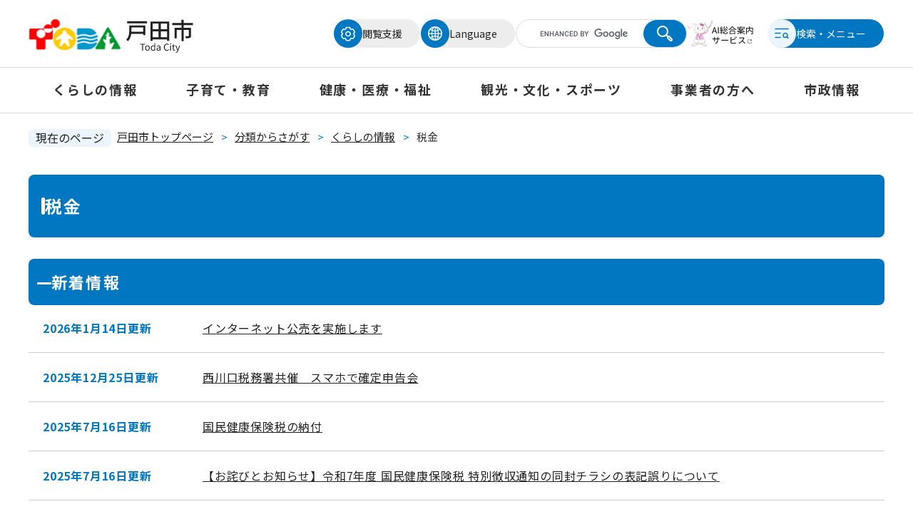

--- FILE ---
content_type: text/html
request_url: https://www.city.toda.saitama.jp/life/2/17/
body_size: 38209
content:
<!DOCTYPE html>
<html lang="ja">
<head>
<meta charset="utf-8">
<title>税金 - 戸田市公式サイト</title>
<script>
  (function(i,s,o,g,r,a,m){i['GoogleAnalyticsObject']=r;i[r]=i[r]||function(){
  (i[r].q=i[r].q||[]).push(arguments)},i[r].l=1*new Date();a=s.createElement(o),
  m=s.getElementsByTagName(o)[0];a.async=1;a.src=g;m.parentNode.insertBefore(a,m)
  })(window,document,'script','//www.google-analytics.com/analytics.js','ga');

  ga('create', 'UA-57246500-1', 'auto');
  ga('send', 'pageview');

</script>
<meta name="viewport" content="width=device-width, initial-scale=1.0">
<link rel="shortcut icon" href="/favicon.ico" type="image/vnd.microsoft.icon">
<link rel="icon" href="/favicon.ico" type="image/vnd.microsoft.icon">
<link rel="apple-touch-icon" href="/apple-touch-icon.png">
<script src="/ssi/js/escapeurl.js"></script>
<script src="/ssi/js/jquery.js"></script>
<script src="/ssi/js/jquery-migrate.js"></script>
<script src="/ssi/js/common.js"></script>
<script src="/ssi/js/search-trend.js"></script>
<script src="/ssi/js/s-google.js"></script>
<script src="/ssi/js/search-open-page-id.js"></script>
<script src="/ssi/js/last-page-parts-load-1.js"></script>
<link rel="stylesheet" href="/ssi/css/parts-kaiyu.css">
<link rel="stylesheet" href="/ssi/css/swiper.css">
<link rel="stylesheet" media="print" href="/ssi/css/print.css">
<script src="/ssi/js/common-top.js"></script>
<script src="/ssi/js/blank.js"></script>
<link rel="preconnect" href="https://fonts.googleapis.com">
<link rel="preconnect" href="https://fonts.gstatic.com" crossorigin>
<link href="https://fonts.googleapis.com/css2?family=Miss+Fajardose&family=Noto+Sans+JP:wght@100..900&family=Noto+Sans:ital,wght@0,100..900;1,100..900&display=swap" rel="stylesheet">

<script id="pt_loader" src="/ssi/js/ewbc.js"></script>
<script src="https://msta.j-server.com/MSTA/LUC2AITODA/js/msta.js"></script>
<!--
<script src="/ssi/js/common.js"></script>
<link rel="stylesheet" href="/ssi/css/import.css">
-->
<link rel="stylesheet" href="/ssi/css/life.css">

<meta name="keywords" content="">
<meta name="description" content="">
<meta property="og:image" content="https://www.city.toda.saitama.jp/ogp.png">
<meta name="twitter:card" content="summary_large_image">

</head>
<body>
<!-- -->
<div class="tpl_life tpl_life_list2">
<!-- コンテナここから -->
<div id="container">
<span class="hide" id="pagetop">ページの先頭です。</span>
<span class="hide link_skip"><a href="#skip">メニューを飛ばして本文へ</a></span>

<!-- ヘッダここから -->
<header id="header">
<noscript><p>当サイトはJavaScriptを使用したコンテンツや機能を提供しています。ご利用の際はJavaScriptを有効にしてください。</p></noscript>

<!-- header2ここから -->
<div id="header2">
<div id="header2_box">

<!-- he_leftここから -->
<div id="he_left">
<div id="logo"><p><a href="/"><img src="/img/common/logo.svg" alt="戸田市 TodaCity"></a></p></div>
</div>
<!-- he_leftここまで -->

<!-- he_rightここから -->
<div id="he_right">

<!-- リンクここから -->
<nav class="header_nav header_search">
<ul>
	<li class="h_support"><button type="button" id="pt_enable" class="support_menu_open"><span>閲覧支援</span></button></li>
<li class="h_lang"><button class="lang_btn" type="button" lang="en"><span class="txt"><span>Language</span></span></button>
	<div class="lang_list_area">
<div id="msta_langArea" class="lang_list_inner">
<ul class="lang_list">
				<li id="msta_lang_ja"><button type="button" lang="ja">日本語</button></li>
				<li id="msta_lang_en"><button type="button" lang="en">ENGLISH</button></li>
				<li id="msta_lang_zh"><button type="button" lang="zh">中文</button></li>
				<li id="msta_lang_tw"><button type="button" lang="zhb">中文繁体</button></li>
				<li id="msta_lang_ko"><button type="button" lang="ko">한국어</button></li>
				<li id="msta_lang_pt"><button type="button" lang="pt">Portugues</button></li>
				<li id="msta_lang_vi"><button type="button" lang="vi">Tiếng Việt</button></li>
			</ul>
	</div>
		<button class="btn_spnav_close" id="btn_lang_list_close" type="button">
<span class="txt"><span>閉じる</span></span>
</button>
	</div></li>
</ul>
<div id="top_search_keyword">
<!-- Googleカスタム検索ここから -->
<form action="/search.html" method="get" id="cse-search-box" name="cse-search-box">
<input type="hidden" name="cx" value="007318664714127199417:jyy7c-ivtmq">
<input type="hidden" name="cof" value="FORID:11">
<input type="hidden" name="ie" value="UTF-8">
<div class="search_ipt">
<input type="text" name="q" id="tmp_query" value="" title="キーワード検索" aria-label="キーワード検索" maxlength="100">
<input type="submit" name="sa" id="submit" value="検索">
</div>
</form>
<script src="https://www.google.com/coop/cse/brand?form=cse-search-box"></script>
<!-- Googleカスタム検索ここまで -->
</div>
<div class="btn_header_ai"><a href="https://ai-staff.net/toda/chat" target="_blank" rel="noopener noreferrer"><img src="/img/common/icon_header_ai.png" alt="AI総合案内サービス　新しいタブで開く"></a></div>
</nav>

<div class="sp_nav_all">
<!--
<button type="button" id="pt_enable_sp" class="support_menu_open_sp"><span>閲覧支援</span></button>
<button class="c-toggleMenu02" type="button" id="gsearch_sp" aria-expanded="false" aria-controls="sp_nav_wrap"><span class="txt"><span>検索</span></span></button>
-->
<!--
<div id="sp_nav_wrap_search" class="sp_nav_wrap" aria-hidden="true">
<nav class="sp_nav">
	<div class="sp_nav_inner">
		<div class="sp_nav_kw">
			<p class="nav_genre">キーワードから探す</p>
<form action="/search.html" method="get" id="cse-search-box_nav02" name="cse-search-box_nav02">
<input type="hidden" name="cx" value="007318664714127199417:jyy7c-ivtmq">
<input type="hidden" name="cof" value="FORID:11">
<input type="hidden" name="ie" value="UTF-8">
<div class="search_ipt">
<input type="text" name="q" id="tmp_query_nav02" value="" title="キーワード検索" aria-label="キーワード検索" maxlength="100">
<input type="submit" name="sa" id="submit_nav02" value="検索">
</div>
</form>
<script src="https://www.google.com/coop/cse/brand?form=cse-search-box_nav02"></script>
		</div>
	</div>
	<button class="btn_spnav_close" id="btn_spnav_close02" type="button">
<div class="txt"><span>閉じる</span></div>
</button>
</nav>
</div>
-->
<button class="c-toggleMenu" id="js-hamburger-menu" type="button" aria-expanded="false" aria-controls="sp_nav_wrap">
<span class="txt"><span>検索・メニュー</span></span>
</button>
<div id="sp_nav_wrap" class="sp_nav_wrap sp_nav_wrap_base" aria-hidden="true">
<nav class="sp_nav">
	<div class="sp_nav_inner">
		<div class="sp_nav_kw">
			<p class="nav_genre">キーワードから探す</p>
<form action="/search.html" method="get" id="cse-search-box_nav" name="cse-search-box_nav">
<input type="hidden" name="cx" value="007318664714127199417:jyy7c-ivtmq">
<input type="hidden" name="cof" value="FORID:11">
<input type="hidden" name="ie" value="UTF-8">
<div class="search_ipt">
<input type="text" name="q" id="tmp_query_nav" value="" title="キーワード検索" aria-label="キーワード検索" maxlength="100">
<input type="submit" name="sa" id="submit_nav" value="検索">
</div>
</form>
<script src="https://www.google.com/coop/cse/brand?form=cse-search-box_nav"></script>
		</div>
		<div class="sp_nav_cw">
			<p class="nav_genre">注目ワード</p>
			<ul class="cw_list">
				<li><a href="/soshiki/212/kankyo-cl-gomi.html"># ごみ分別表</a></li><li><a href="/soshiki/275/kurashi110-toco-annnai.html"># tocoバス</a></li><li><a href="/site/dacco/hoikuen-06akijoukyo.html"># 保育施設状況</a></li><li><a href="/site/opendata/jinkou-setai.html"># 戸田市人口</a></li>
			</ul>
		</div>

<div class="sp_gnav">
			<p class="nav_genre">分類から探す</p>
<ul>
<li><a href="/life/2/">くらしの情報</a></li>
<li><a href="/life/3/">子育て・教育</a></li>
<li><a href="/life/4/">健康・医療・福祉</a></li>
<li><a href="/life/5/">観光・文化・スポーツ</a></li>
<li><a href="/life/6/">事業者の方へ</a></li>
<li><a href="/life/7/">市政情報</a></li>
</ul>
</div>
		<div class="sp_nav_qn">
			<p class="nav_genre">クイックなび</p>
			<ul class="qn_list">
				<li><a href="/life/1/1/"><img src="/img/common/icon_parenting.svg" alt="" class="nav_icon"><p><span>出産・育児</span></p></a></li>
				<li><a href="/life/1/2/"><img src="/img/common/icon_school.svg" alt="" class="nav_icon"><p><span>入園・入学</span></p></a></li>
				<li><a href="/life/1/3/"><img src="/img/common/icon_marriage.svg" alt="" class="nav_icon"><p><span>結婚・離婚</span></p></a></li>
				<li><a href="/life/1/4/"><img src="/img/common/icon_recycling.svg" alt="" class="nav_icon"><p><span>ごみ・リサイクル</span></p></a></li>
				<li><a href="/life/1/5/"><img src="/img/common/icon_housing.svg" alt="" class="nav_icon"><p><span>引っ越し・住まい</span></p></a></li>
				<li><a href="/life/1/6/"><img src="/img/common/icon_work.svg" alt="" class="nav_icon"><p><span>働く</span></p></a></li>
				<li><a href="/life/1/7/"><img src="/img/common/icon_health.svg" alt="" class="nav_icon"><p><span>病気・けが</span></p></a></li>
				<li><a href="/life/1/9/"><img src="/img/common/icon_bereavement.svg" alt="" class="nav_icon"><p><span>おくやみ</span></p></a></li>
				<li><a href="/life/1/8/"><img src="/img/common/icon_elderly.svg" alt="" class="nav_icon"><p><span>介護・高齢</span></p></a></li>
			</ul>
		</div>
		<div class="sp_nav_lang">
			<p class="nav_genre">Foreign Language</p>
			<ul class="msta_menu lang_list">
				<li><button onclick="document.getElementById('msta_lang_ja').click();" type="button" lang="ja">日本語</button></li>
				<li><button onclick="document.getElementById('msta_lang_en').click();" type="button" lang="en">ENGLISH</button></li>
				<li><button onclick="document.getElementById('msta_lang_zh').click();" type="button" lang="zh">中文</button></li>
				<li><button onclick="document.getElementById('msta_lang_tw').click();" type="button" lang="zhb">中文繁体</button></li>
				<li><button onclick="document.getElementById('msta_lang_ko').click();" type="button" lang="ko">한국어</button></li>
				<li><button onclick="document.getElementById('msta_lang_pt').click();" type="button" lang="pt">Portugues</button></li>
				<li><button onclick="document.getElementById('msta_lang_vi').click();" type="button" lang="vi">Tiếng Việt</button></li>
			</ul>
		</div>
<button type="button" id="pt_enable_sp" class="support_menu_open_sp"><span>閲覧支援</span></button>
		<div class="sp_nav_otherlink">
			<ul class="qn_list">
				<li><a href="/calendar/"><img src="/img/top/icon_e_cal.svg" alt=""><p><span>イベントカレンダー</span></p></a></li>
				<li><a href="/soshiki/"><img src="/img/top/icon_soshiki.svg" alt=""><p><span>組織から探す</span></p></a></li>
				<li><a href="/soshiki/list1-1.html"><img src="/img/top/icon_news.svg" alt=""><p><span>新着情報</span></p></a></li>
				<li><a href="/soshiki/154/joho-gaido.html"><img src="/img/common/icon_biginner.svg" alt=""><p><span>このサイトが初めての方へ </span></p></a></li>
				<li><a href="/sitemap.html"><img src="/img/common/icon_sitemap.svg" alt=""><p><span>サイトマップ</span></p></a></li>
				<li><a href="/soshiki/154/todacity-inquiry.html"><img src="/img/common/icon_contact.svg" alt=""><p><span>お問い合わせ</span></p></a></li>
			</ul>
		</div>
	</div>
	<div class="sp_nav_ai"><a href="https://ai-staff.net/toda/chat" target="_blank" rel="noopener noreferrer"><img src="/img/common/icon_ai_sp.svg" alt=""><p>AI総合案内サービス<span class="externalicon"> <img src="/img/external.png" alt="新しいタブで開く"></span></p></a></div>
	<button class="btn_spnav_close" id="btn_spnav_close" type="button">
<span class="txt"><span>閉じる</span></span>
</button>
</nav>
</div>
</div>
<!-- リンクここまで -->

</div>
<!-- he_rightここまで -->

</div>
</div>
<!-- header2ここまで -->
<!-- グローバルここから -->
<div id="top_search">
<nav class="gnav">
<ul>
<li class="life_list3_2"><a href="/life/2/">くらしの情報</a></li>
<li class="life_list3_3"><a href="/life/3/">子育て・教育</a></li>
<li class="life_list3_4"><a href="/life/4/">健康・医療・福祉</a></li>
<li class="life_list3_5"><a href="/life/5/">観光・文化・スポーツ</a></li>
<li class="life_list3_6"><a href="/life/6/">事業者の方へ</a></li>
<li class="life_list3_7"><a href="/life/7/">市政情報</a></li>
</ul>
</nav>
</div>
<!-- グローバルここまで -->
</header>
<!-- ヘッダここまで -->

<!-- 背景ここから -->
<div id="mymainback_bg">

<!-- ぱんくずナビここから -->
<div id="pankuzu_wrap">
<div class="pankuzu">
<span class="icon_current">現在のページ</span>
<span class="pankuzu_class pankuzu_class_top"><a href="/">戸田市トップページ</a></span>
<span class="pankuzu_mark"> &gt; </span>
<span class="pankuzu_class"><a href="/life/">分類からさがす</a></span>
<span class="pankuzu_mark"> &gt; </span>
<span class="pankuzu_class"><a href="/life/2/">くらしの情報</a></span>
<span class="pankuzu_mark"> &gt; </span>
<span class="pankuzu_class pankuzu_class_current">税金</span>
</div>
</div>
<!-- ぱんくずナビここまで -->

<!-- メイン全体ここから -->
<div id="mymainback">

<!-- メインここから -->
<div id="main">
<main>
<div id="main_a">
<hr class="hide">
<p class="hide" id="skip">本文</p>

<div id="main_header">
<h1>税金</h1>
</div>

<div id="content_header">
<span class="open_page_id">ページID：[[open_page_id]]</span>
</div>

<!-- 新着情報ここから -->
<!-- [[section_information_all_head]] -->
<div class="list_type_a_list_box" id="news">
<div class="list_type_a_list">
<div class="list_type_a_title section_information_ttl acc_title">
<h2 class="hide2"><span>新着情報</span></h2>
</div>
<!-- [[section_information2_head]] -->
<div class="list_ccc">
<ul>
<!-- [[section_information_head]] -->
<li><span class="span_aa article_date">2026年1月14日更新</span><span class="span_b article_title"><a href="/soshiki/175/r7it-koubai.html">インターネット公売を実施します</a></span></li>

<li><span class="span_aa article_date">2025年12月25日更新</span><span class="span_b article_title"><a href="/soshiki/155/zeimu-shiminzei-sinkokukai.html">西川口税務署共催　スマホで確定申告会</a></span></li>

<li><span class="span_aa article_date">2025年7月16日更新</span><span class="span_b article_title"><a href="/soshiki/235/hokennenkin-f-nouki.html">国民健康保険税の納付</a></span></li>

<li><span class="span_aa article_date">2025年7月16日更新</span><span class="span_b article_title"><a href="/soshiki/235/r7tokubetsutirashi.html">【お詫びとお知らせ】令和7年度 国民健康保険税 特別徴収通知の同封チラシの表記誤りについて</a></span></li>

<li><span class="span_aa article_date">2024年7月10日更新</span><span class="span_b article_title"><a href="/soshiki/155/shiminzei-notohantoujishin-710kokuji.html">令和6年能登半島地震に係る市税の申告等の期限の指定について</a></span></li>
<!-- [[section_information_tail]] -->
</ul>
</div>
<div class="link_box text_d2">
<!-- [[section_information2_kako_head]] --><span class="text_d link_ichiran"><a href="/life/2/17/index-2.html#news">新着情報の一覧</a></span><!-- [[section_information2_kako_tail]] -->
<span class="icon_rss link_rss"><a href="/rss/10/life2-17.xml">新着情報のRSS</a></span>
</div>
<!-- [[section_information2_tail]] -->
</div>
</div>
<!-- [[section_information_all_tail]] -->
<!-- 新着情報ここまで -->

<!-- main_bodyここから -->
<div id="main_body">

<!-- 分類ごとの新着情報ここから -->
<div>
<!-- [[a]] -->
<div>
<h2 class="acc_title"><a id="jmp68" href="/life/2/17/68/">窓口案内</a>
</h2>
<div>


<!-- [[life_list_head]] -->
<div class="list_ccc info_list info_list_date">
<ul>

<li><span class="article_date">2025年11月1日更新</span><span class="article_title"><a href="/soshiki/156/kotei-syoumeisyo.html">固定資産に関する証明書について</a></span></li>

<li><span class="article_date">2025年10月15日更新</span><span class="article_title"><a href="/soshiki/155/zeimu-syoumeisyo.html">市民税に関する証明書について</a></span></li>

<li><span class="article_date">2025年4月1日更新</span><span class="article_title"><a href="/soshiki/155/zeimu-shiminzei-download.html">特別徴収各種届出書・申請書ダウンロード</a></span></li>

<li><span class="article_date">2024年4月1日更新</span><span class="article_title"><a href="/soshiki/175/syuno-nichiyou-yakan-madoguchi.html">日曜納税窓口・夜間延長窓口のおしらせ</a></span></li>

<li><span class="article_date">2023年4月1日更新</span><span class="article_title"><a href="/soshiki/155/zeimu-siminzei-noukan-souzoku.html">納税管理人(申告書・承認申請書)・相続人代表者指定届出書</a></span></li>

</ul>
<div class="text_d3"><span class="text_d"><a href="/life/2/17/68/">窓口案内の一覧を見る</a></span></div>
</div>
<!-- [[life_list_tail]] -->
</div>
</div>

<div>
<h2 class="acc_title"><a id="jmp69" href="/life/2/17/69/">個人市民税（概要）</a>
</h2>
<div>


<!-- [[life_list_head]] -->
<div class="list_ccc info_list info_list_date">
<ul>

<li><span class="article_date">2025年11月27日更新</span><span class="article_title"><a href="/soshiki/155/siminzei-kyuuhou2.html">給与支払報告書の提出について</a></span></li>

<li><span class="article_date">2025年10月1日更新</span><span class="article_title"><a href="/soshiki/155/zeimu-shiminzei-genmen.html">個人住民税の減免</a></span></li>

<li><span class="article_date">2025年5月21日更新</span><span class="article_title"><a href="/soshiki/155/siminzei-faq-mokuzi.html">よくある質問</a></span></li>

<li><span class="article_date">2024年9月18日更新</span><span class="article_title"><a href="/soshiki/155/zeimu-shiminzei-zyuuminnzei.html">住民税とは</a></span></li>

<li><span class="article_date">2023年3月16日更新</span><span class="article_title"><a href="/soshiki/155/zeimu-shiminzei-nouzeihouhou.html">市民税　納税の方法</a></span></li>

</ul>
<div class="text_d3"><span class="text_d"><a href="/life/2/17/69/">個人市民税（概要）の一覧を見る</a></span></div>
</div>
<!-- [[life_list_tail]] -->
</div>
</div>

<div>
<h2 class="acc_title"><a id="jmp70" href="/life/2/17/70/">個人市民税（税制改正）</a>
</h2>
<div>


<!-- [[life_list_head]] -->
<div class="list_ccc info_list info_list_date">
<ul>

<li><span class="article_date">2025年12月17日更新</span><span class="article_title"><a href="/soshiki/155/siminzei-08zeiseikaisei.html">2026年度（令和8年度）から適用される税制改正</a></span></li>

<li><span class="article_date">2024年12月3日更新</span><span class="article_title"><a href="/soshiki/155/siminzei-07zeiseikaisei.html">2025年度（令和7年度）から適用される税制改正</a></span></li>

<li><span class="article_date">2023年12月14日更新</span><span class="article_title"><a href="/soshiki/155/siminzei-06zeiseikaisei.html">2024年度（令和6年度）から適用される税制改正</a></span></li>

<li><span class="article_date">2023年2月6日更新</span><span class="article_title"><a href="/soshiki/155/siminzei-05zeiseikaisei.html">2023年度（令和5年度）から適用される税制改正</a></span></li>

<li><span class="article_date">2022年4月1日更新</span><span class="article_title"><a href="/soshiki/155/zeimu-28zeiseikaisei.html">2016年度（平成28年度）から適用される税制改正</a></span></li>

</ul>
<div class="text_d3"><span class="text_d"><a href="/life/2/17/70/">個人市民税（税制改正）の一覧を見る</a></span></div>
</div>
<!-- [[life_list_tail]] -->
</div>
</div>

<div>
<h2 class="acc_title"><a id="jmp71" href="/life/2/17/71/">個人市民税（申告・特別徴収）</a>
</h2>
<div>


<!-- [[life_list_head]] -->
<div class="list_ccc info_list info_list_date">
<ul>

<li><span class="article_date">2026年1月5日更新</span><span class="article_title"><a href="/soshiki/155/shiminzei-zeigakusimulation.html">税額シミュレーション（税額の試算・申告書作成）</a></span></li>

<li><span class="article_date">2025年12月25日更新</span><span class="article_title"><a href="/soshiki/155/zeimu-shiminzei-sinkokukai.html">西川口税務署共催　スマホで確定申告会</a></span></li>

<li><span class="article_date">2025年5月14日更新</span><span class="article_title"><a href="/soshiki/155/zeimu-siminzei-zeigakutuuchi.html">令和7年度の個人市民税・県民税・森林環境税の税額決定通知書、納税通知書を発送します</a></span></li>

<li><span class="article_date">2025年4月1日更新</span><span class="article_title"><a href="/soshiki/155/zeimu-shiminzei-download.html">特別徴収各種届出書・申請書ダウンロード</a></span></li>

<li><span class="article_date">2025年4月1日更新</span><span class="article_title"><a href="/soshiki/155/zeimu-shiminzei-taisyoku.html">退職所得にかかる市民税・県民税</a></span></li>

</ul>
<div class="text_d3"><span class="text_d"><a href="/life/2/17/71/">個人市民税（申告・特別徴収）の一覧を見る</a></span></div>
</div>
<!-- [[life_list_tail]] -->
</div>
</div>

<div>
<h2 class="acc_title"><a id="jmp72" href="/life/2/17/72/">固定資産税・都市計画税（全般）</a>
</h2>
<div>


<!-- [[life_list_head]] -->
<div class="list_ccc info_list info_list_date">
<ul>

<li><span class="article_date">2025年11月1日更新</span><span class="article_title"><a href="/soshiki/156/kotei-kyouyuumeigi.html">共有名義の固定資産の代表者について</a></span></li>

<li><span class="article_date">2025年11月1日更新</span><span class="article_title"><a href="/soshiki/156/zeimu-kotei-nakunararetatoki.html">固定資産の所有者が亡くなられたとき（固定資産現所有者の申告）</a></span></li>

<li><span class="article_date">2025年11月1日更新</span><span class="article_title"><a href="/soshiki/156/zeimu-kotei-eturan.html">固定資産税課税台帳の縦覧・閲覧</a></span></li>

<li><span class="article_date">2025年11月1日更新</span><span class="article_title"><a href="/soshiki/156/zeimu-kotei-henkou.html">住所変更などの手続き（固定資産税）</a></span></li>

<li><span class="article_date">2025年11月1日更新</span><span class="article_title"><a href="/soshiki/156/kotei-noutsuuhssou.html">固定資産税納税通知書を発送しました</a></span></li>

</ul>
<div class="text_d3"><span class="text_d"><a href="/life/2/17/72/">固定資産税・都市計画税（全般）の一覧を見る</a></span></div>
</div>
<!-- [[life_list_tail]] -->
</div>
</div>

<div>
<h2 class="acc_title"><a id="jmp73" href="/life/2/17/73/">固定資産税・都市計画税（土地・家屋）</a>
</h2>
<div>


<!-- [[life_list_head]] -->
<div class="list_ccc info_list info_list_date">
<ul>

<li><span class="article_date">2025年11月1日更新</span><span class="article_title"><a href="/soshiki/156/zeimu-kaoku-taisinkaisyuu.html">住宅耐震改修に伴う減額</a></span></li>

<li><span class="article_date">2025年11月1日更新</span><span class="article_title"><a href="/soshiki/156/zeimu-kaoku-bariahuri.html">バリアフリー改修工事に伴う減額</a></span></li>

<li><span class="article_date">2025年11月1日更新</span><span class="article_title"><a href="/soshiki/156/zeimu-toti-jokyohenkou.html">土地や家屋の利用状況が変わったら申告をお願いします</a></span></li>

<li><span class="article_date">2025年11月1日更新</span><span class="article_title"><a href="/soshiki/156/zeimu-toti-takutitokurei.html">住宅用地に対する課税標準の特例措置</a></span></li>

<li><span class="article_date">2024年4月1日更新</span><span class="article_title"><a href="/soshiki/156/zeimu-kaoku-syouene.html">省エネ改修工事に伴う減額</a></span></li>

</ul>
<div class="text_d3"><span class="text_d"><a href="/life/2/17/73/">固定資産税・都市計画税（土地・家屋）の一覧を見る</a></span></div>
</div>
<!-- [[life_list_tail]] -->
</div>
</div>

<div>
<h2 class="acc_title"><a id="jmp74" href="/life/2/17/74/">固定資産税（償却資産）</a>
</h2>
<div>


<!-- [[life_list_head]] -->
<div class="list_ccc info_list info_list_date">
<ul>

<li><span class="article_date">2025年11月1日更新</span><span class="article_title"><a href="/soshiki/156/koteisisan-sentantokurei.html">先端設備等導入計画に基づく特例について</a></span></li>

<li><span class="article_date">2025年11月1日更新</span><span class="article_title"><a href="/soshiki/156/zeimu-syoukyaku-wagamati.html">地域決定型地方税制特例措置（わがまち特例）</a></span></li>

<li><span class="article_date">2025年11月1日更新</span><span class="article_title"><a href="/soshiki/156/zeimu-syoukyaku-denshishinkoku.html">固定資産税（償却資産）の電子申告について</a></span></li>

<li><span class="article_date">2025年11月1日更新</span><span class="article_title"><a href="/soshiki/156/zeimu-syoukyaku-syosiki.html">償却資産の申告用書式</a></span></li>

<li><span class="article_date">2025年5月30日更新</span><span class="article_title"><a href="/soshiki/156/koteisisan-manshongengaku.html">長寿命化に資する大規模修繕工事を行ったマンションに係る減額</a></span></li>

</ul>
<div class="text_d3"><span class="text_d"><a href="/life/2/17/74/">固定資産税（償却資産）の一覧を見る</a></span></div>
</div>
<!-- [[life_list_tail]] -->
</div>
</div>

<div>
<h2 class="acc_title"><a id="jmp75" href="/life/2/17/75/">法人市民税・軽自動車税・市たばこ税</a>
</h2>
<div>


<!-- [[life_list_head]] -->
<div class="list_ccc info_list info_list_date">
<ul>

<li><span class="article_date">2025年10月15日更新</span><span class="article_title"><a href="/soshiki/155/zeimu-keiji.html">軽自動車税トップ</a></span></li>

<li><span class="article_date">2025年10月15日更新</span><span class="article_title"><a href="/soshiki/155/zeimu-houjin.html">法人市民税トップ</a></span></li>

<li><span class="article_date">2025年10月15日更新</span><span class="article_title"><a href="/soshiki/155/zeimu-number-kettei.html">戸田市オリジナルナンバープレートについて</a></span></li>

<li><span class="article_date">2025年5月1日更新</span><span class="article_title"><a href="/soshiki/155/zeimu-keiji-hassou.html">軽自動車税（種別割）納税通知書を発送しました。</a></span></li>

<li><span class="article_date">2025年5月1日更新</span><span class="article_title"><a href="/soshiki/155/zeimu-keiji-genmen.html">軽自動車税（種別割）の減免について</a></span></li>

</ul>
<div class="text_d3"><span class="text_d"><a href="/life/2/17/75/">法人市民税・軽自動車税・市たばこ税の一覧を見る</a></span></div>
</div>
<!-- [[life_list_tail]] -->
</div>
</div>

<div>
<h2 class="acc_title"><a id="jmp76" href="/life/2/17/76/">国民健康保険税</a>
</h2>
<div>


<!-- [[life_list_head]] -->
<div class="list_ccc info_list info_list_date">
<ul>

<li><span class="article_date">2025年12月15日更新</span><span class="article_title"><a href="/soshiki/235/hokennenkin-f-nenkintenbiki.html">国民健康保険税の特別徴収（年金天引き）について</a></span></li>

<li><span class="article_date">2025年12月15日更新</span><span class="article_title"><a href="/soshiki/235/hokennenkin-f-kokuhozei.html">国民健康保険税</a></span></li>

<li><span class="article_date">2025年12月15日更新</span><span class="article_title"><a href="/soshiki/235/hokennenkin-f-keigen.html">国民健康保険税の軽減・減免</a></span></li>

<li><span class="article_date">2025年7月16日更新</span><span class="article_title"><a href="/soshiki/235/hokennenkin-f-nouki.html">国民健康保険税の納付</a></span></li>

<li><span class="article_date">2025年7月16日更新</span><span class="article_title"><a href="/soshiki/235/r7tokubetsutirashi.html">【お詫びとお知らせ】令和7年度 国民健康保険税 特別徴収通知の同封チラシの表記誤りについて</a></span></li>

</ul>
<div class="text_d3"><span class="text_d"><a href="/life/2/17/76/">国民健康保険税の一覧を見る</a></span></div>
</div>
<!-- [[life_list_tail]] -->
</div>
</div>

<div>
<h2 class="acc_title"><a id="jmp77" href="/life/2/17/77/">その他市税全体に関すること</a>
</h2>
<div>


<!-- [[life_list_head]] -->
<div class="list_ccc info_list info_list_date">
<ul>

<li><span class="article_date">2026年1月8日更新</span><span class="article_title"><a href="/soshiki/155/siminzei-jyuminzeidensisinkoku.html">個人住民税の電子申告について</a></span></li>

<li><span class="article_date">2025年11月27日更新</span><span class="article_title"><a href="/soshiki/155/zeimu-denshishinkoku.html">市税の電子申告について</a></span></li>

<li><span class="article_date">2024年12月20日更新</span><span class="article_title"><a href="/soshiki/155/zeimu-shizeigaiyou01.html">市税概要について</a></span></li>

<li><span class="article_date">2024年7月10日更新</span><span class="article_title"><a href="/soshiki/155/shiminzei-notohantoujishin-710kokuji.html">令和6年能登半島地震に係る市税の申告等の期限の指定について</a></span></li>

<li><span class="article_date">2024年1月24日更新</span><span class="article_title"><a href="/soshiki/155/shiminzei-notohantoujishin.html">令和6年能登半島地震に係る市税の申告等の期限の延長について</a></span></li>

</ul>
<div class="text_d3"><span class="text_d"><a href="/life/2/17/77/">その他市税全体に関することの一覧を見る</a></span></div>
</div>
<!-- [[life_list_tail]] -->
</div>
</div>

<div>
<h2 class="acc_title"><a id="jmp78" href="/life/2/17/78/">証明書関係</a>
</h2>
<div>


<!-- [[life_list_head]] -->
<div class="list_ccc info_list info_list_date">
<ul>

<li><span class="article_date">2025年11月1日更新</span><span class="article_title"><a href="/soshiki/156/kotei-syoumeisyo.html">固定資産に関する証明書について</a></span></li>

<li><span class="article_date">2025年11月1日更新</span><span class="article_title"><a href="/soshiki/156/zeimu-kaokusyoumei-syorui.html">住宅用家屋証明申請にかかる申立書への添付</a></span></li>

<li><span class="article_date">2025年11月1日更新</span><span class="article_title"><a href="/soshiki/156/zeimu-kaokusyoumei.html">住宅用家屋証明の申請について</a></span></li>

<li><span class="article_date">2025年10月15日更新</span><span class="article_title"><a href="/soshiki/155/zeimu-syoumeisyo.html">市民税に関する証明書について</a></span></li>

<li><span class="article_date">2023年4月1日更新</span><span class="article_title"><a href="/soshiki/175/syuno-shoumei-syurui.html">納税証明書の種類</a></span></li>

</ul>
<div class="text_d3"><span class="text_d"><a href="/life/2/17/78/">証明書関係の一覧を見る</a></span></div>
</div>
<!-- [[life_list_tail]] -->
</div>
</div>

<div>
<h2 class="acc_title"><a id="jmp79" href="/life/2/17/79/">納税</a>
</h2>
<div>


<!-- [[life_list_head]] -->
<div class="list_ccc info_list info_list_date">
<ul>

<li><span class="article_date">2026年1月14日更新</span><span class="article_title"><a href="/soshiki/175/r7it-koubai.html">インターネット公売を実施します</a></span></li>

<li><span class="article_date">2025年12月11日更新</span><span class="article_title"><a href="/soshiki/175/syuno-entaikin2.html">延滞金等の利率について</a></span></li>

<li><span class="article_date">2025年10月24日更新</span><span class="article_title"><a href="/soshiki/111/hisyo-furusato.html">戸田市への寄附をご希望の皆様へ</a></span></li>

<li><span class="article_date">2025年10月15日更新</span><span class="article_title"><a href="/soshiki/155/zeimu-keiji.html">軽自動車税トップ</a></span></li>

<li><span class="article_date">2025年10月15日更新</span><span class="article_title"><a href="/soshiki/155/zeimu-houjin.html">法人市民税トップ</a></span></li>

</ul>
<div class="text_d3"><span class="text_d"><a href="/life/2/17/79/">納税の一覧を見る</a></span></div>
</div>
<!-- [[life_list_tail]] -->
</div>
</div>

<div>
<h2 class="acc_title"><a id="jmp80" href="/life/2/17/80/">納税相談</a>
</h2>
<div>


<!-- [[life_list_head]] -->
<div class="list_ccc info_list info_list_date">
<ul>

<li><span class="article_date">2025年2月6日更新</span><span class="article_title"><a href="/soshiki/175/tainousyobun.html">滞納処分について</a></span></li>

<li><span class="article_date">2025年2月6日更新</span><span class="article_title"><a href="/soshiki/175/noukinainouhu.html">納期内納付について</a></span></li>

</ul>
<div class="text_d3"><span class="text_d"><a href="/life/2/17/80/">納税相談の一覧を見る</a></span></div>
</div>
<!-- [[life_list_tail]] -->
</div>
</div>

<div>
<h2 class="acc_title"><a id="jmp297" href="/life/2/17/297/">ふるさと納税</a>
</h2>
<div>


<!-- [[life_list_head]] -->
<div class="list_ccc info_list info_list_date">
<ul>

<li><span class="article_date">2025年10月24日更新</span><span class="article_title"><a href="/soshiki/111/hisyo-furusato.html">戸田市への寄附をご希望の皆様へ</a></span></li>

<li><span class="article_date">2025年2月1日更新</span><span class="article_title"><a href="/soshiki/111/hisyo-furusato-syuukei.html">ふるさと納税における実績と使い道</a></span></li>

<li><span class="article_date">2023年4月1日更新</span><span class="article_title"><a href="/soshiki/155/zeimu-furusatokouzyo.html">ふるさと納税に伴う寄附金控除について</a></span></li>

<li><span class="article_date">2022年4月1日更新</span><span class="article_title"><a href="/soshiki/155/zeimu-furusatotoha.html">ふるさと納税制度</a></span></li>

</ul>
<div class="text_d3"><span class="text_d"><a href="/life/2/17/297/">ふるさと納税の一覧を見る</a></span></div>
</div>
<!-- [[life_list_tail]] -->
</div>
</div>
<!-- [[f]] -->
</div>
<!-- 分類ごとの新着情報ここまで -->

</div>
<!-- main_bodyここまで -->

</div>
</main>
</div>
<!-- メインここまで -->
<hr class="hide">

<!-- サイドバー1ここから -->
<!-- サイドバー1ここまで -->

<!-- サイドバー2ここから -->
<!-- サイドバー2ここまで -->

</div>
<!-- メイン全体ここまで -->

<!-- バナー広告ここから --><!-- バナー広告ここまで -->

</div>
<!-- 背景ここまで -->

<!-- フッタここから -->
<footer id="footer">
<!-- ページトップボタンここから -->
<div class="pagetop">
<a href="#pagetop"><img src="/img/common/icon_pagetop.svg" alt="" class="icon_pagetop">ページの先頭へ戻る</a>
</div>
<!-- ページトップボタンここまで -->

<!-- 管理者情報ここから -->
<div id="author_info">
	<nav class="footer_links">
		<ul class="footer_links_list">
			<li><a href="/life/7/79/286/">職員採用情報</a></li>
			<li><a href="/soshiki/154/joho-portal.html">戸田市情報ポータルサイトについて</a></li>
			<li><a href="/soshiki/154/joho-accessibility.html">ウェブアクセシビリティ</a></li>
			<li><a href="/soshiki/154/todacity-kojinjoho.html">個人情報の取扱いについて</a></li>
			<li><a href="/soshiki/154/todacity-disclaimer.html">免責事項</a></li>
			<li><a href="/soshiki/154/todacity-copyright.html">著作権について </a></li>
			<li><a href="/soshiki/154/todacity-link.html">リンク集</a></li>
		</ul>
	</nav>
<div id="author_info_box">

<div id="author_box">
<p class="f_author"><img src="/img/common/logo_footer.svg" alt="戸田市役所"></p>
<p class="f_address">住所：〒335-8588 埼玉県戸田市上戸田1丁目18番1号</p>
<p class="f_contact">電話：048-441-1800　ファクス：048-433-2200</p>
<p class="f_detail">開庁時間：午前8時30分から午後5時15分まで（土曜日、日曜日、祝日、休日、年末年始を除く）<br>
（注釈）一部、開庁時間が異なる組織、施設があります。</p>
</div>
<nav class="footer_navi">
<ul>
	<li class="footer_btn_ac"><a href="/soshiki/173/access-todacity.html"><span class="ic_footer_btn">市役所へのアクセス</span></a></li>
	<li class="footer_btn_so"><a href="/soshiki/"><span class="ic_footer_btn">組織から探す</span></a></li>
</ul>
</nav>
</div>
<div id="copyright"><p lang="en">Copyright Toda City All Rights Reserved.</p></div>
</div>
<!-- 管理者情報ここまで -->

<!-- 回遊ボタンここから -->
<!-- 回遊ボタンここまで -->
</footer>
<!-- フッタここまで -->

</div>
<!-- コンテナここまで -->
</div>
<!-- -->
</body>
</html>

--- FILE ---
content_type: text/css
request_url: https://www.city.toda.saitama.jp/ssi/css/parts-kaiyu.css
body_size: 2720
content:
@charset "utf-8";

/* おすすめ情報（回遊ボタン） */
#kaiyu_banner {
	position: fixed;
	left: 10px;
	bottom: 10px;
	z-index: 90;
}

.kaiyu_box {
	display: -webkit-box;
	display: -ms-flexbox;
	display: flex;
	-ms-flex-wrap: nowrap;
	    flex-wrap: nowrap;
	-webkit-box-pack: start;
	    -ms-flex-pack: start;
	        justify-content: flex-start;
	-webkit-box-align: end;
	    -ms-flex-align: end;
	        align-items: flex-end;
}

.kaiyu_ttl {
	display: block;
	width: 100px;
}

#btn_kaiyu_open {
	display: block;
	width: 100%;
	-webkit-box-sizing: border-box;
	        box-sizing: border-box;
	border: none;
	border-radius: 0;
	background: #cccccc;
	color: #000000;
	font-size: 1.5rem;
	font-weight: bold;
	line-height: 2rem;
	text-decoration: none;
	text-align: center;
	padding: 30px 0px;
	-webkit-transition: opacity 0.5s;
	-o-transition: opacity 0.5s;
	transition: opacity 0.5s;
}
#btn_kaiyu_open:hover {
	opacity: 0.75;
}

.kaiyu_list {
	display: none;
	background: #cccccc;
	color: #000000;
	padding: 10px;
	max-width: calc(100vw - 140px);
	-webkit-box-sizing: border-box;
	        box-sizing: border-box;
}
#kaiyu_banner.open .kaiyu_list {
	display: block;
}

.kaiyu_list_box {
	background: #ffffff;
	padding: 5px;
	position: relative;
}
.kaiyu_list_box2 {
	margin: 0px;
	padding: 0px;
	display: -webkit-box;
	display: -ms-flexbox;
	display: flex;
	-ms-flex-wrap: wrap;
	    flex-wrap: wrap;
	-webkit-box-pack: start;
	    -ms-flex-pack: start;
	        justify-content: flex-start;
	-webkit-box-align: start;
	    -ms-flex-align: start;
	        align-items: flex-start;
}
.kaiyu_list_box2 a {
	display: inline-block;
	vertical-align: top;
	width: 200px;
	max-width: calc(100% - 10px);
	margin: 5px;
}
.kaiyu_list_box2 img {
	width: 100%;
	height: auto;
}

#btn_kaiyu_close {
	display: block;
	width: 20px;
	height: 20px;
	margin: 0px;
	padding: 0px;
	border: none;
	background: url("/img/common/icon_clear.png") no-repeat center center #333333;
	background-size: 10px 10px;
	border-radius: 100%;
	color: #ffffff;
	line-height: 1em;
	text-align: left;
	text-indent: -9999em;
	overflow: hidden;
	cursor: pointer;
	position: absolute;
	bottom: -10px;
	right: -10px;
}

/* 背景色変更時 */
.color_change #kaiyu_banner {
	outline: 1px solid rgba(255, 255, 255, 0.5);
}


/* ==================================================
スマートフォン
================================================== */
@media screen and (max-width: 1080px) {

	.kaiyu_ttl {
		width: 60px;
	}

	#btn_kaiyu_open {
		font-size: 1.2rem;
		line-height: 1.6rem;
		padding: 14px 0px;
	}

	.kaiyu_list {
		max-width: calc(100vw - 80px);
	}

}
/* ==================================================
スマートフォン ここまで
================================================== */

--- FILE ---
content_type: text/css
request_url: https://www.city.toda.saitama.jp/ssi/css/life.css
body_size: 123
content:
@charset "utf-8";
@import url("/ssi/css/layout.css");
@import url("/ssi/css/common.css");
@import url("/ssi/css/parts.css");
@import url("/ssi/css/sp-layout.css") screen and (max-width: 1080px);
@import url("/ssi/css/sp-common.css") screen and (max-width: 1080px);
@import url("/ssi/css/sp-parts.css") screen and (max-width: 1080px);

--- FILE ---
content_type: text/css
request_url: https://www.city.toda.saitama.jp/ssi/css/layout.css
body_size: 34855
content:
@charset "utf-8";

/* 全体 */
html {
	font-size: var(--fontsize-main-base, 62.5%);
	scroll-behavior: smooth;
}

body {
	margin: 0px;
	padding: 0px;
	border: 0px;
	font-size: var(--fontsize-main, 1.6rem);
	line-height: var(--lineheight-main, 1.5);
}
body.no-scroll {
  overflow: hidden;
}

#container {
	width: auto;
	height: auto;
	margin: 0px;
	padding: 0px;
	min-width: var(--content-width, 1080px);
}

/* ヘッダ */
#header {
	width: auto;
	height: auto;
	margin: 0px;
	padding: 0px;
}

/* フッタ */
#footer {
	clear: both;
	width: auto;
	height: auto;
	margin: 0px;
	padding: 0px;
}

/* メイン */
#mymainback {
	clear: both;
	float: none;
	display: -webkit-box;
	display: -ms-flexbox;
	display: flex;
	-ms-flex-wrap: wrap;
	    flex-wrap: wrap;
	-webkit-box-pack: justify;
	    -ms-flex-pack: justify;
	        justify-content: space-between;
	-webkit-box-align: stretch;
	    -ms-flex-align: stretch;
	        align-items: stretch;
	width: var(--content-width, 1080px);
	height: auto;
	margin: 0px auto;
	padding: 0px;
}

#main {
	float: none;
	-webkit-box-ordinal-group: 12;
	    -ms-flex-order: 11;
	        order: 11;
	width: 100%;
	margin: 0px;
	padding: 0px;
}

#main_a {
	margin: 0px;
	padding: 0px;
}

#main_body {
	margin: 0px;
	padding: 0px;
}

/* サイド */
#sidebar1 {
	float: none;
	-webkit-box-ordinal-group: 11;
	    -ms-flex-order: 10;
	        order: 10;
	width: var(--sidebar1-width, 300px);
	margin: 0px;
	padding: 0px;
}

#sidebar2 {
	float: none;
	-webkit-box-ordinal-group: 13;
	    -ms-flex-order: 12;
	        order: 12;
	width: var(--sidebar2-width, 300px);
	margin: 0px;
	padding: 0px;
}

.tpl_side1 #main {
	width: calc(100% - var(--sidebar1-width, 300px));
}
/*
.tpl_side1 #main_a {
	padding-left: 40px;
}
*/
.tpl_side2 #main {
	width: calc(100% - var(--sidebar2-width, 300px));
}
.tpl_side2 #main_a {
	padding-right: 40px;
}

.tpl_side1.tpl_side2 #main {
	width: calc(100% - var(--sidebar1-width, 300px) - var(--sidebar2-width, 300px));
}
.tpl_side1.tpl_side2 #main_a {
	padding-left: 40px;
	padding-right: 40px;
}

.tpl_side1 hr.hide,
.tpl_side2 hr.hide {
	display: none;
}


/* ==================================================
タブレット
================================================== */
@media screen and (max-width: 1080px) {

}
/* ==================================================
タブレット ここまで
================================================== */


/*現行から移植（欠落？）＋編集*/
/*戸田市に住もう*/
.tab {
	margin: 0;
	text-align: center;
}
#main ul.tab-head {
	margin: 0 auto;
	width: auto;
	font-size: 0%;
	padding:0!important;
    display: flex;
    width: 100%;
    max-width: 980px;
    margin: 0 auto;
}
#main_body .tab-head li {
	list-style: none;
	display: inline;
padding: 0;
}
#main_body .tab-head li + li{
    margin-top: 0;
}
#main_body .tab-head li:before {
content: none;
}
.tab-head li a {
}
.tab-body {
	width: 100%;
	position: relative;
	top: 0;
}
.tab-body img {
	max-width: 100%;
	height: auto;
}
#tab-b1, #tab-b2, #tab-b3, #tab-b4, #tab-b5, #tab-b6, #tab-b7 {
    line-height: 0;
    width: 100%;
    max-width: 980px;
    margin: 0 auto;
}
#tab-b2, #tab-b3, #tab-b4, #tab-b5, #tab-b6, #tab-b7 {
	display: none;
    line-height: 0;
}
/* 分岐トップページスタイル */

.tdlife_contents {
	width: 880px;
}
.tdlife_contents img {
	max-width: 100%;
	height: auto;
	border: none;
}
.tdlife_contents .tdlife_bg_top {
	width: 100%;
	min-height: 440px;
	background: url(/img/toda-life/tdlife_bg_top.jpg) no-repeat #FFFFFF;
	-moz-background-size: 100% auto;
	background-size: 100% auto;
	padding: 50px;
}
.tdlife_contents .tdlife_txt01 {
	width: 560px;
	height: auto;
	float: left;
	line-height: 2.0em;
	margin-top: 40px;
}
.tdlife_contents .tdlife_img01 {
	width: 380px;
	height: 300px;
	float: right;
	margin-top: 20px;
	margin-left: -80px;
}
.tdlife_contents .tdlife_bg_bottom {
	width: auto;
	min-width: 880px;
	min-height: 330px;
	background: url(/img/toda-life/tdlife_bg_bottom.jpg) bottom center no-repeat #FFFFFF;
	-moz-background-size: 100% auto;
	background-size: 100% auto;
	padding: 0 50px;
}
.tdlife_contents .tdlife_appeal {
	width: 440px;
	height: 282px;
	float: left;
	margin-top: -50px;
}
.tdlife_contents .tdlife_family {
	width: 440px;
	height: 282px;
	float: right;
	margin-top: -50px;
}
/* 私たち、戸田市に住んでます♪ */

.tdfamily_contents {
	width: 880px;
}
.tdfamily_contents img {
	max-width: 100%;
	height: auto;
	border: none;
}
.tdfamily_contents .tdfamily_bg_top {
	width: 100%;
	background: url(/img/toda-life/family/tdlife_headbg.jpg) no-repeat #FFFFFF;
	-moz-background-size: auto 100%;
	background-size: auto 100%;
	text-align: center;
	padding: 50px 50px 15px 50px;
	line-height: 2.0em;
	min-height: 360px;
}
.tdfamily_contents .tdfamily_top_title {
	margin-bottom: 30px;
}
.tdfamily_contents ul.menu_family {
	list-style-type: none;
	margin-left: -30px;
	margin-top: 30px;
}
.tdfamily_contents ul.menu_family li {
	display: inline;
	margin-right: 10px!important;
}
.tdfamily_contents .tdfamily_main {
	background: url(/img/toda-life/family/tdlife_bg.gif);
	width: 980px;
}
.tdfamily_contents .tdfamily_cover {
	margin-top: -20px;
	width: 980px;
}
.tdfamily_contents .tdfamily_profile {
	text-align: right;
	margin-top: -10px;
}
.tdfamily_contents .tdfamily_txt01 {
	width: 500px;
	background: url(/img/toda-life/family/tdlife_leaf_l.png) no-repeat;
	float: left;
	padding: 30px 0 0 20px;
}
.tdfamily_contents .tdfamily_img01 {
	width: 410px;
	float: right;
	margin: 30px 20px 0 -80px;
}
.tdfamily_contents .tdfamily_txt02 {
	width: 480px;
	background: url(/img/toda-life/family/tdlife_leaf_s.png) no-repeat;
	float: right;
	padding: 30px 0 0 20px;
	margin-right: 20px;
}
.tdfamily_contents .tdfamily_img02 {
	width: 410px;
	float: left;
	margin: 30px 20px 0 20px;
}
.tdfamily_contents .tdfamily_txt03 {
	width: 500px;
	background: url(/img/toda-life/family/tdlife_leaf_s.png) no-repeat;
	float: left;
	padding: 30px 0 0 20px;
}
.tdfamily_contents .tdfamily_img03 {
	width: 410px;
	float: right;
	margin: 30px 20px 0 -80px;
	text-align: right;
}
.tdfamily_contents .tit_leaf {
	background: url(/img/toda-life/family/tdlife_leaf_s.png) no-repeat;
	padding: 30px 0 0 20px;
	margin-left: -20px;
	margin-bottom: 0px
}
.tdfamily_contents .tdfamily_txt01, .tdfamily_contents .tdfamily_txt02, .tdfamily_contents .tdfamily_txt03 {
	font-size: 105%;
	line-height: 2.0em;
}
.tdfamily_contents .tdfamily_txt01 p, .tdfamily_contents .tdfamily_txt02 p, .tdfamily_contents .tdfamily_txt03 p {
	margin-top: 10px;
        margin-bottom: 20px;
}
.tdfamily_commentbox:before, .tdfamily_commentbox:after {
	content: " ";
	display: table;
}
.tdfamily_commentbox:after {
	clear: both;
}
.tdfamily_commentbox {
 *zoom: 1;
	margin-top: 10px;
}
.tdfamily_contents p.tdfamily_title {
    margin-top: 0!important;
    margin-bottom: 10px;
    font-size: 32px;
    line-height: 1.2;
}
/* 保育士確保定着化ページ用スタイル */

.hoikukakuho_contents {
	padding-bottom: 20px;
}
.hoikukakuho_contents img {
	max-width: 100%;
	height: auto;
	border: none;
}
.hoikukakuho_contents .hoikukakuho_interview p.ttl,
.hoikukakuho_contents .hoikukakuho_panfu p.ttl,
.hoikukakuho_contents .hoikukakuho_event p.ttl{
	border-left:10px solid #fb5c6e;
	padding-left: 10px;
	font-weight: normal;
	font-size: 130%;
}
.hoikukakuho_contents .lead {
	font-size: 110%;
}
.hoikukakuho_contents .tac {
	text-align: center;
}
.hoikukakuho_contents .fl {
	float: left;
}
.hoikukakuho_contents .fr {
	float: right;
}
.hoikukakuho_contents .w30 {
	width:30%;
}
.hoikukakuho_contents .w35 {
	width:35%;
}
.hoikukakuho_contents .w40 {
	width:40%;
}
.hoikukakuho_contents .w45 {
	width:45%;
}
.hoikukakuho_contents .w50 {
	width:50%;
}
.hoikukakuho_contents .w55 {
	width:55%;
}
.hoikukakuho_contents .w60 {
	width:60%;
}
.hoikukakuho_contents .w65 {
	width:65%;
}
.hoikukakuho_contents .w70 {
	width:70%;
}
.hoikukakuho_contents .link {
	text-align: right;
	margin-top: 1.5em !important; 
}
.hoikukakuho_contents .pink {
	color: #f62149;
	font-weight: bold;
}
.hoikukakuho_contents .red {
	color: #c30d23;
}
.hoikukakuho_contents .blue {
	color: #1d2088;
}
.hoikukakuho_contents .gray {
	color: #ccc;
}
.hoikukakuho_contents .green {
	color: #41832C!important;
}
.hoikukakuho_contents .purple {
	color: #542E91!important;
}
.hoikukakuho_contents .small {
	font-size: 90%;
}
.hoikukakuho_contents .large {
	font-size: 120%;
}
.hoikukakuho_contents .large2 {
	font-size: 150%;
}
.hoikukakuho_contents .bold {
	font-weight: bold;
}
.hoikukakuho_contents .mr10 {
	margin-right: 10px;
}
.hoikukakuho_contents .ml20 {
	margin-left: 20px;
}
.hoikukakuho_contents .mb50 {
	margin-bottom: 50px;
}

/* 保育士：トップ */
.hoikukakuho_contents .hoikukakuho_bg_top {
	width: 100%;
	height: 456px;
	background: url(/img/hoikuen-kakuho/top_head_bg.jpg) no-repeat #FFFFFF;
	-moz-background-size: 100% auto;
	background-size: 100% auto;
	padding: 30px 0 30px 10px;
	box-sizing: border-box;
}

.hoikukakuho_contents .hoikukakuho_tit {
	float: left;
	 margin-top: 0;
    margin-bottom: 30px;
}
.hoikukakuho_contents .hoikukakuho_txt01 {
	width: 683px;
	height: 265px;
	float: left;
	line-height: 2em;
	background: url(/img/hoikuen-kakuho/top_head_txtbg.png) no-repeat ;
	-moz-background-size: 100% auto;
	background-size: 100% auto;
	padding: 80px 25px 10px 195px;
    box-sizing: border-box;
    text-align: left;
	font-size: 100%;
}
.hoikukakuho_contents .hoikukakuho_img01 {
	width: 300px;
	float: right;
	margin-top: 80px;
	margin-left: -80px;
}
.hoikukakuho_contents .hoikukakuho_btnarea {
	width: auto;
	padding: 20px 30px;
	height: 200px;
}

.hoikukakuho_contents .hoikukakuho_miryoku {
	width: 283px;
	height: 188px;
	float: left;
	margin-right: 35px;
	vertical-align: bottom;
}
.hoikukakuho_contents .hoikukakuho_shisetsu {
	width: 277px;
	height: 188px;
	float: left;
	vertical-align: bottom;
	margin-top: 9px;
}
.hoikukakuho_contents .hoikukakuho_mati {
	width: 302px;
	height: 188px;
	float: right;
	margin-top: 14px;
}
.hoikukakuho_contents .hoikukakuho_panfu {
	display: block;
	width: 100%;
	padding: 0 30px 20px 0;
	/*background: url(/img/hoikuen-kakuho/top_panfu_bg.jpg) no-repeat center left;
	-moz-background-size: auto;
	background-size: auto;*/
  box-sizing: border-box;
}
.hoikukakuho_contents .hoikukakuho_interview {
	display: block;
	width: 100%;
	padding: 20px 30px 20px 0;
	-moz-background-size: auto;
	background-size: auto;
  box-sizing: border-box;
	text-align: left;
	background: url(/img/hoikuen-kakuho/top_interview_bg.jpg) no-repeat 700px 70px;
	-moz-background-size: auto;
	background-size: auto;
}
.hoikukakuho_contents .menu_interview {
	padding: 0;
	margin: 0;
}
.hoikukakuho_contents .menu_interview li{
	display: inline-block;
	list-style-type: none;
	margin-right: 25px !important;
}

.hoikukakuho_contents .detail_free {
	text-align: left;
	display: block;
	width: 100%;
	padding: 20px 30px;
	box-sizing: border-box;
}
.hoikukakuho_contents .detail_free:after {
	content: "."; 
  display: block; 
  height: 0; 
  font-size:0;	
  clear: both; 
  visibility:hidden;
}
.hoikukakuho_contents .hoikukakuho_ev1{
	float: left;
	margin-right: 10px;
}
.hoikukakuho_contents .hoikukakuho_ev2{
	float: right;
}
.hoikukakuho_contents .evinner {
width: 100%;
	background: url(/img/hoikuen-kakuho/top_event_bg.png) repeat-y;
	-moz-background-size: auto;
	background-size: auto;
	text-align: left;
	padding: 10px 25px;
	line-height: 1.8em;
	min-height: 200px;
	width: 455px;
	margin-top:-20px;
	box-sizing: border-box;
}
.hoikukakuho_contents .evinner .evttl {
	color: #582710;
	font-weight: bold;
	font-size: 120%;
}
.hoikukakuho_contents .evinner .evbtn {
	text-align: right;
}


/*保育士：第二階層汎用*/
.hoikukakuho_bg_head {
	width: 100%;
	background: url(/img/hoikuen-kakuho/all_head_bg.jpg) no-repeat #FFFFFF;
	-moz-background-size: 100% auto;
	background-size: 100% auto;
	text-align: center;
	padding: 20px 30px 0 30px;
	line-height: 1.8em;
	border-bottom: 5px solid #fbbfc5;
	box-sizing: border-box;
}
.hoikukakuho_bg_head p {
	margin: 0;
}
.hoikukakuho_bg_head .hoikukakuho_head_ttl {
	display: inline-block;
}
.hoikukakuho_bg_head .hoikukakuho_head_ttl p {
	float: left;
	text-align: left;
}
.hoikukakuho_bg_head .hoikukakuho_head_ttl p.hoikukakuho_head_subttl {
	margin: 20px 0 10px 5px;
	width: 80%;
}
.hoikukakuho_bg_head .hoikukakuho_head_ttl p.hoikukakuho_head_lead {
	margin-left: 10px;
	max-width: 790px;
}

.hoikukakuho_bg_head .menu_interview {
	float: none;
	padding: 0 0 10px 0;
	margin: 0;
}
.hoikukakuho_bg_head .menu_interview li{
padding-left:0 !important;
}
.hoikukakuho_bg_head .menu_interview li:before{
content:none !important;
}



/* 保育士：先輩職員の声を大公開 */
.hoikukakuho_interview_main,
.hoikukakuho_miryoku_main,
.hoikukakuho_mati_main {
	background: url(/img/hoikuen-kakuho/interview/interview_main_bg.jpg) repeat;
	padding: 20px 0;
}

.hoikukakuho_interview_main p{
text-align: left;
font-size: 90%; /* 調整用 */
}

.hoikukakuho_interview_commentbox {
	width: 80%;
	float: left;
	position: relative;
	margin: 30px 0 20px 10px;
	background-color: #fffdf2;
	box-sizing: border-box;
	box-shadow: 8px 8px #efede4;
}
.hoikukakuho_interview_main .fr {
	margin-right: 10px;
}
.hoikukakuho_interview_main .lead {
	text-align: center;
}
.hoikukakuho_interview_main .fltop50 {
	width: 50% !important;
}
.hoikukakuho_interview_main .w70 {
	width: 70% !important;
}
.hoikukakuho_interview_main .w30 {
	width: 28% !important;
}
.hoikukakuho_interview_main .w95 {
	width: 95% !important;
}
.hoikukakuho_interview_commentbox .que {
	background-color: #df738d;
	color: #fff;
	font-size: 150%;
    padding: 15px;
    text-align: left;
    width: 90%;
	margin: -10px 0 0 -10px;
}
.hoikukakuho_interview_commentbox .que2 {
    color: #B24E6A;
    padding: 0;
	font-size: 120%;
	margin: 0 0 0 1em;
	display: flex;
    align-items: center;
}
.hoikukakuho_interview_commentbox .que2::before,
.hoikukakuho_interview_commentbox .que2::after {
	content: "";
    border-bottom: 1px solid #df738d;
}
.hoikukakuho_interview_commentbox .que2::before {
	margin-right: 10px;
    padding-left: 15px;
}
.hoikukakuho_interview_commentbox .que2::after {
	content: "";
	background: #df738d;
}
.hoikukakuho_interview_commentbox .ans {
    padding: 20px;
    text-align: left;
	color: #582710;
	margin: 0;
	line-height: 1.6;
}
.hoikukakuho_interview_commentbox .fltxt {
    width: 460px;
    float: left;
}
.hoikukakuho_interview_commentbox .frimg {
	float: right;
	padding: 20px 20px 20px 0;
	margin: 0;
	width: 260px;
	height: auto;
}
.hoikukakuho_interview_commentbox .frtxt {
    width: 460px;
    float: right;
}
.hoikukakuho_interview_commentbox .flimg {
	float: left;
	padding: 20px 20px 20px 0;
	margin: 0;
	width: 260px;
	height: auto;
}
.hoikukakuho_interview_main p.center  {
text-align:center;
}

.hoikukakuho_interview_note {
	width: 90%;
	margin: 50px 5%;
	border: 3px dotted #fbbfc5;
	padding: 10px 20px;
	text-align: left;
	box-sizing: border-box;
}
.clearfix:after,
.hoikukakuho_panfu:after,
.hoikukakuho_contents .inner:after,
.hoikukakuho_interview_main:after,
.hoikukakuho_miryoku_main .message:after,
.hoikukakuho_miryoku_point:after,
.hoikukakuho_mati_off:after {
	content: " ";
	display: block;
	clear: both;
 *zoom: 1;
	margin-top: 50px;
}

/* 保育士：3つの魅力 */
.hoikukakuho_miryoku_main,
.hoikukakuho_mati_main,
.hoikukakuho_support_main {
	text-align: left;
}

.hoikukakuho_miryoku_main p.ttl,
.hoikukakuho_mati_main p.ttl{
	background-color: #df738d;
    color: #fff;
    font-size: 130%;
    padding: 10px 15px;
    text-align: left;
}
.hoikukakuho_miryoku_main p.subttl {
	background-color: #8B62A9;
    font-size: 115%;
    padding: 10px 15px;
    text-align: left;
    color: #fff;
    margin-bottom: .5em;
}
.hoikukakuho_miryoku_main .inner,
.hoikukakuho_mati_main .inner,
.hoikukakuho_support_main .inner {
	padding: 0 1em;
}
.hoikukakuho_miryoku_main .inner ul,
.hoikukakuho_mati_main .inner ul,
.hoikukakuho_support_main .inner ul {
	padding: 0;
}
.hoikukakuho_miryoku_main .hoikukakuho_miryoku_point ul:after {
	content: " ";
	display: block;
	clear: both;
 *zoom: 1;
	margin-top: 50px;
}
.hoikukakuho_miryoku_main .hoikukakuho_miryoku_point li {
	list-style: none;
	border-left:8px solid #df738d;
	text-align: left;
	padding-left: 5px !important;
	margin-bottom: 15px !important;
	min-width: 45%;
	float: left;
}
.hoikukakuho_miryoku_main .hoikukakuho_miryoku_point li span.fukidashi {
position:absolute;
top:-10px;
}
.hoikukakuho_miryoku_main .hoikukakuho_miryoku_point p.sub span.fukidashi {
right:-15px;
}

.hoikukakuho_miryoku_main .hoikukakuho_miryoku_point p.sub {
	background-color: rgba(254,249,220,.9) ;
	padding: 10px;
	margin-right: 15px;
position: relative;
	border-left: 8px solid #df738d;
}
.hoikukakuho_miryoku_main .point_list {
	
}
.hoikukakuho_miryoku_main .point_list li {
	border: none;
}
.hoikukakuho_miryoku_main .point_list li:before {
	content: "\025cf";
	color: #8B62A9;
	border: none;
	
}
.hoikukakuho_miryoku_main .menu_list {
	margin: 0;
}
.hoikukakuho_miryoku_main .menu_list dt {
	font-size: 110%;
}
.hoikukakuho_miryoku_main .menu_list dd {
	float: left;
    padding: .2em;
    border: 1px solid #ccc;
    border-radius: .5em;
    background: #fff;
    width: 48%;
    box-sizing: border-box;
    text-align: center;
	margin: 0 5px 5px 0;
    display: inline;
}
.hoikukakuho_miryoku_main .hoikukakuho_miryoku_point .arrow:before {
	content: "";
	background: url(/img/hoikuen-kakuho/miryoku/arrow.png) no-repeat;
	display: inline-block;
	width: 1em;
	height: 1em;
	background-size: cover;
	margin-right: .2em;
}
.hoikukakuho_miryoku_main .hoikukakuho_miryoku_point p {
	margin: 0 0 1em 0;
position: relative;
}
.hoikukakuho_miryoku_main .hoikukakuho_miryoku_point .memo {
	position: relative;
	margin-top: 20px;
	border: 1px solid #f4eeca;
	background: url(/img/hoikuen-kakuho/miryoku/miryoku_memo_bg.png) repeat-y top left #fefbeb;
	border-left: none;
	padding: 70px 10px 0 30px;
	margin-bottom: 40px;
	width: 90%;
}

.hoikukakuho_miryoku_main .hoikukakuho_miryoku_point .memo .subttl {
	position: absolute;
	top:-10px;
	left: -10px;
}
.hoikukakuho_miryoku_main .hoikukakuho_miryoku_point .memo .subttl .lead {
	font-size: 80%;
	position: absolute;
	top: 20px;
	left: 200px;
	width: 440px;
	line-height: 1.2;
}

.hoikukakuho_miryoku_main .hoikukakuho_miryoku_point .memo .inner:after {
	padding: 0;
	margin: 0;
}
.hoikukakuho_miryoku_main .message {
	width: 90%;
    margin: 50px 5%;
    border: 3px dotted #fbbfc5;
    padding: 20px 20px 10px;
    text-align: left;
    box-sizing: border-box;
	background:#fff;
}
.hoikukakuho_miryoku_main .message .txt {
	width: 60%;
}
.hoikukakuho_miryoku_main .balloon{
  position: relative;
  padding: .5em 1em;
	background-color: #fff;
	border-radius: 10px;
	border: 2px solid #8B62A9;
	    display: inline-block;
}
/*
.hoikukakuho_miryoku_main .balloon::before{
  content: '';
  position: absolute;
  display: block;
  width: 0;
  height: 0;
  left: 20px;
  bottom: -15px;
  border-top: 15px solid #8B62A9;
  border-right: 15px solid transparent;
  border-left: 15px solid transparent;
}*/

.hoikukakuho_miryoku_main .balloon:before {
  content: "";
  position: absolute;
  bottom: -24px;
  left: 50%;
  margin-left: -15px;
  border: 12px solid transparent;
  border-top: 12px solid #FFF;
  z-index: 2;
}

.hoikukakuho_miryoku_main .balloon:after {
  content: "";
  position: absolute;
  bottom: -30px;
  left: 50%;
  margin-left: -17px;
  border: 14px solid transparent;
  border-top: 14px solid #8B62A9;
  z-index: 1;
}


.hoikukakuho_miryoku_main .message .txt2 {
	padding: 25px;
	position: relative;
	display: inline-block;
 	margin: 1.5em 0 1.5em 15px;
	padding: 15px 10px;
	min-width: 120px;
 	max-width: 100%;
	font-size: 16px;
	background: #FFF;
 	border: solid 2px #ccc;
 	box-sizing: border-box;
	border-radius: 10px;
}
.hoikukakuho_miryoku_main .message .txt2:before {
	content: "";
	position: absolute;
	top: 50%;
	left: -24px;
 	margin-top: -12px;
	border: 12px solid transparent;
	border-right: 12px solid #FFF;
 	z-index: 2;
}
.hoikukakuho_miryoku_main .message .txt2:after {
	content: "";
	position: absolute;
	top: 50%;
	left: -30px;
 	margin-top: -14px;
	border: 14px solid transparent;
	border-right: 14px solid #ccc;
 	z-index: 1;
}
.hoikukakuho_miryoku_main .message .image {
	width: 38%;
}
.hoikukakuho_miryoku_main .message .image2 {
	width: auto;
	margin-right: 20px;
}

.hoikukakuho_miryoku_project {
	margin-top: 50px;
}
.hoikukakuho_mati_main ul li{
	list-style: none;
	margin-left: 1em;
}
.hoikukakuho_mati_main .hoikukakuho_mati_number1 span {
	margin: 0 .5em;
}
.hoikukakuho_mati_main .subttl {
	font-size: 110%;
	border-left: 8px solid #df738d;
	padding-left: .5em;
}
.hoikukakuho_mati_main .hoikukakuho_mati_off .inner {
	width: 60%;
}
.hoikukakuho_mati_main .hoikukakuho_mati_link li:before {
	content: "";
		width:.5em;
	height: .5em;
	display: inline-block;
	background-color: #df738d;
	margin-right: .5em;
}
/* 保育士：先輩保育士に聞いてみました */
.hoikukakuho_contents .interview2_area {
	padding: 10px;
}
.hoikukakuho_contents .interview2_box {
	background: #faf6ec;
	border: 1px solid #2db8a9;
	padding: 10px;
	text-align: left;
	margin-bottom: 20px;
}
.hoikukakuho_contents .interview2_box .fl {
	width: 40%;
}
.hoikukakuho_contents .interview2_box .fr {
	width: 58%;
}
.hoikukakuho_contents .interview2_box .catch {
position: relative;
  display: inline-block;
  margin: 1em 0 1em 0;
  padding: 15px 10px;
  min-width: 300px;
  max-width: 100%;
  color: #fff;
  font-size: 16px;
  background: #0d796f;
	text-align: center;
}
.hoikukakuho_contents .interview2_box .catch:before {
content: "";
  position: absolute;
  top: 50%;
  left: -30px;
  margin-top: -15px;
  border: 15px solid transparent;
  border-right: 15px solid #0d796f;
}
.hoikukakuho_contents .interview2_box .catch p {
  margin: 0;
  padding: 0;
	font-size: 120%;
}
.hoikukakuho_contents .interview2_box .spot {
	margin: 0 0 2em;
}
.hoikukakuho_contents .interview2_box .spot span {
	display: block;
	font-weight: bold;
}
.hoikukakuho_contents .interview2_box .faq_box dt {
	margin: 0 1em 1em 2em;
}
.hoikukakuho_contents .interview2_box .faq_box dd {
	margin: 0 1em 2em 2em;
}
.hoikukakuho_contents .interview2_box .faq_box span {
	font-size: 110%;
    border: 1px solid #000;
    border-radius: 5px;
    padding: .3em .4em;
    margin-right: .5em;
	margin-left: -2em;
}
.hoikukakuho_contents .interview2_box .faq_box dd span {
	color: #fff;
	background: #000;
}
.hoikukakuho_contents .nakama_box {
	text-align: center;
	position: relative;
	margin-top: 2em;
}
.hoikukakuho_contents .nakama_box .nakama_tit {
	position: absolute;
	left: 0;
	top: -20px;
	margin: 0;
}
.hoikukakuho_contents .interview2_box .talk_box {
	display: flex;
	justify-content: flex-start;
	align-items: center;
	width: 100%;
} 
.hoikukakuho_contents .interview2_box .icon {
	width: 18%;
}
.hoikukakuho_contents .interview2_box .talk {
position: relative;
  margin: 1em 0 1em 0;
  padding: 15px 10px;
  font-size: 16px;
	border-left: 1px solid #e7672c;
	width: 80%;
	text-align: left;
	align-items: center;
    display: flex;
    justify-content: flex-start;
}
.hoikukakuho_contents .interview2_box .talk:before {
content: "";
  position: absolute;
  top: 50%;
  left: -30px;
  margin-top: -15px;
  border: 15px solid transparent;
  border-right: 15px solid #e7672c;
}
.hoikukakuho_contents .hoikukakuho_support_head {
	background: #0d796f;
	padding: 1em;
	color: #fff;
	font-weight: bold;
	font-size: 120%;
	text-align: center;
}
.hoikukakuho_contents .hoikukakuho_support_main img {
	width: 80%;
}
.hoikukakuho_contents .hoikukakuho_support_main p.ttl {
	background-color: #0d796f;
    color: #fff;
    font-size: 150%;
    padding: 1em;
    text-align: left;
	font-weight: bold;
}
.hoikukakuho_contents .hoikukakuho_support_main p.ttl .square {
	border: 1px solid #fff;
	padding: .5em 1em;
	margin: .5em;
}
.hoikukakuho_contents .hoikukakuho_support_main .support_point p {
	margin: 0 0 1em 0;
position: relative;
}
.hoikukakuho_contents .hoikukakuho_support_main .support_point {
	padding: 1em;
	border-bottom: 2px dotted #0d796f;
}
.hoikukakuho_contents .hoikukakuho_support_main .support_point_ttl {
 color: #0d796f;
	font-size: 140%;
	font-weight: bold;
}
.hoikukakuho_contents .hoikukakuho_support_main .new {
	color: #FFF;
	background: #806C06;
	margin-right: .2em;
	display: inline;
	font-size: 70%;
	padding: .2em;
}
.hoikukakuho_contents .hoikukakuho_support_main .support_point_ttl img {
	height: 2.5em;
	width: auto;
}
.hoikukakuho_contents .hoikukakuho_support_main .support_point_sub {
	font-size: 120%;
	background: #fdefa4;
	display: inline-block;
}
.hoikukakuho_contents .hoikukakuho_support_main .subttl {
	background-color: #086DA8;
    font-size: 115%;
    padding: .5em;
    text-align: left;
	color: #fff;
    display: flex;
    align-items: center;}
.hoikukakuho_contents .hoikukakuho_support_main .subttl img {
	height: 2em;
	width: auto;
}
	
.hoikukakuho_contents .hoikukakuho_support_main .point_list li {
list-style: none;
    text-align: left;
    margin-bottom: .5em !important;
}
.hoikukakuho_contents .hoikukakuho_support_main .point_list li::before {
	content: "\025cf";
    color: #086DA8;
    border: none;
	margin-right: .3em;
}
.hoikukakuho_contents .hoikukakuho_support_main .example {
	background: #faf6ec;
	padding: 1em;
}
.hoikukakuho_contents .hoikukakuho_support_main .example .ex_ttl {
	font-size: 115%;
}
.hoikukakuho_contents .hoikukakuho_support_main .example .ex_ttl_sub {
	padding: .3em;
	background: #0d796f;
	color: #fff;
	border-radius: 5px;
}
.hoikukakuho_contents .hoikukakuho_support_main .example .small {
	margin-left: 1em;
}
.hoikukakuho_contents .hoikukakuho_support_main .example .menu_list li {
	    float: left;
    padding: .3em;
    border: 1px solid #ccc;
    border-radius: .5em;
    background: #fff;
    width: 48%;
    box-sizing: border-box;
    text-align: center;
    margin: 0 5px 5px 0;
    display: inline;
}
.hoikukakuho_contents .hoikukakuho_support_main .example .menu_list li + li{
    margin-top: 0 !important;
}
.hoikukakuho_contents .hoikukakuho_support_main .example .menu_list li:before{
content:none !important;
}
/* とだPR大使 */

.prtaishi_contents {
	width: 100%;
}
.prtaishi_contents img {
	max-width: 100%;
	height: auto;
	border: none;
}
.prtaishi_contents .fl_l {
	float:left;
}
.prtaishi_contents .fl_r {
	float:right;
}
.prtaishi_contents .ta_l {
	text-align: left;
    background: #fff;
    padding: 10px;
}
.prtaishi_contents .ta_r {
	text-align: right;
}
.prtaishi_contents .mr20 {
	margin-right: 20px!important;
}
.prtaishi_contents .mr50 {
	margin-right: 50px!important;
}
.prtaishi_contents .ml50 {
	margin-left: 50px!important;
}
.prtaishi_contents .prtaishi_inner_bg {
	width: 100%;
	min-height: 700px;
	background: url(/img/pr-taishi/prtaishi_bg.jpg) no-repeat #FFFFFF;
	-moz-background-size: 100% auto;
	background-size: 100% auto;
	border-bottom: 1px solid #96cff9;
	text-align: center;
	color: #09458e;
	font-size: 110%;
background-size: cover;
}
#main_body .prtaishi_contents .prtaishi_inner_bg  ul li:before{
    content: none;
}
.prtaishi_contents .prtaishi_inner_bg .top_prtaishi_tit {
	padding: 110px 0 50px;
	margin: 0;
}
.prtaishi_contents .prtaishi_inner_bg .prtaishi_tit {
	padding-top:50px;
}
.prtaishi_contents .prtaishi_inner_bg .navi {
	background: rgb(116,205,252,.4);
	list-style: none;
	text-align: left;
	margin: 0!important;
	padding: 0;
	height: 70px;
}
#main_body .prtaishi_contents .prtaishi_inner_bg .navi li {
	display: inline;
padding:0;
    margin: 0;
}
#main_body .prtaishi_contents .prtaishi_inner_bg .navi li a{
    display: inline-block;
    line-height: 0;
}
/*
.prtaishi_contents .prtaishi_inner_bg .navi li a:hover {
	opacity: .7;
}
*/
.prtaishi_contents .prtaishi_inner_bg .prtaishi_box {
	padding: 20px 50px 50px;
	line-height: 2;
}
.prtaishi_contents .prtaishi_inner_bg .prtaishi_box a{
    display: block;
}
.prtaishi_contents .prtaishi_inner_bg .prtaishi_box .name {
	font-size: 250%;
}
.prtaishi_contents .prtaishi_inner_bg .prtaishi_box .prof {
	font-size: 130%;
}
.prtaishi_contents .prtaishi_inner_bg .prtaishi_box .stit {
	font-size: 110%;
	border-bottom: 1px dotted;
}
.prtaishi_contents .prtaishi_inner_bg .link p:first-child {
	margin-top: 0!important;
}
.prtaishi_contents .prtaishi_inner_bg .link p:nth-child(3) {
	margin-top: 50px;
}
.prtaishi_contents .prtaishi_inner_bg .prtaishi_box .link_box {
	padding-left: 1.5em!important;
	margin: 0!important;
}
.prtaishi_contents .prtaishi_inner_bg .prtaishi_box .link_box li {
	margin: 20px 0!important;
}

@media screen and (max-width: 1024px) {
	#footer {
	background: url(/img/common/footer_bg_sp.jpg) no-repeat center top #F3FAFA;
	background-size: contain;
	padding: 200px 0 0 0;
}
	
	
/*#container {
	min-width: 1024px;
}

#footer  {
	width: 1024px;
}

#author_info {
	padding: 0 50px;
}*/

}

/*20210510*/
#section_footer_info span.mt {
	margin-top: 2em;
	margin-bottom: 0!important;
	display: inline-block;
}
/*202412 戸田市のふるさと納税 */
.furusato_contents {
  background: #f1f2e9;
  text-align: center;
  border-bottom: 1em solid #e0e8c2;
}
.furusato_ichiran, .furusato_panfu, .furusato_interview {
  padding: 0 2rem;
  margin-bottom: 8rem;
}
.furusato_lead {
  background: #e0e8c2;
  padding: .8em;
  margin-bottom: 0;
}
.furusato_contents h2 {
  text-align: center;
  position: relative;
  margin-bottom: 2.5em !important;
  background: none !important;
  padding-bottom: .2em !important;
}
.furusato_contents h2::after {
  position: absolute;
  content: "";
  width: 10em;
  top: 0;
  right: 0;
  bottom: -.5em;
  left: 0;
  margin: auto;
  border-bottom: 3px dotted #B7C48B;
}
.furusato_btnList {
  display: flex;
  align-items: stretch;
  flex-wrap: wrap;
  padding: 1rem 2rem !important;
  justify-content: flex-start;
}
.furusato_btnList li {
  list-style: none !important;
  min-width: 31%;
  margin: 0.5%;
  position: relative;
}
.furusato_btnList li a, .furusato_btn a {
  padding: 1em 1.5em;
  border: 1px solid #B7C48B;
  color: #000 !important;
  text-decoration: none;
  border-radius: 3em;
  width: 100%;
  display: inline-flex;
  box-sizing: border-box;
  text-align: left;
  cursor: pointer;
  position: relative;
  background: #fff;
}
.furusato_btnList li a::before, .furusato_btn a::before {
  content: '';
  position: absolute;
  top: 50%;
  right: .6em;
  width: .6em;
  height: .6em;
  border-top: 1px solid #B7C48B;
  border-right: 1px solid #B7C48B;
  transform: translateY(-50%) rotate(45deg);
}
.furusato_btnList li a::after, .furusato_btn a::after {
  content: '';
  display: block;
  margin-left: 10px;
  width: .8em;
  height: 1px;
  background-color: #B7C48B;
  position: absolute;
  right: .6em;
  top: 50%;
  transform: translateY(-50%);
}
.furusato_btn a {
  width: 18em;
  text-decoration: none !important;
}
.furusato_btnList li a:hover, .furusato_btn a:hover {
  text-decoration: underline !important;
}
.furusato_ichiran table {
  border-color: #e0e8c2 !important;
}
.furusato_ichiran table span {
  display: block;
  font-size: 90%;
}
.furusato_ichiran table span.externalicon {
  display: inline;
}
.furusato_ichiran table img.henrei {
  width: 85%;
}
.furusato_ichiran table ul {
  padding-left: 0 !important;
}
.furusato_ichiran table ul li {
  list-style: none;
  text-align: left;
  margin-left: 0 !important;
}
.furusato_ichiran td {
  border-bottom: 1px solid #E0E8C2 !important;
  border-right: 1px solid #E0E8C2 !important;
  padding: 1em;
}
.furusato_ichiran th {
  background: #E0E8C2 !important;
  font-weight: normal !important;
  padding: .5em 1em !important;
}
.furusato_ichiran th.henrei {
  width: 8em;
  white-space: nowrap;
}
.furusato_ichiran th.link {
  width: 12em;
}
.furusato_ichiran th.kifu {
  width: 4em;
}



#mymainback{
	width: 100%;
    max-width: 1230px;
	margin: 0 auto;
}
.tpl_side2 #main{
    padding-right: 0;
}
.tpl_side2 .content_col01 #main{
	width: 100%;
}
.tpl_side2 #main_a {
    padding-right: 0;
}
#sidebar2{
    padding-left: 15px;
    padding-right: 15px;
    width: calc(var(--sidebar2-width, 300px) - 45px);
}


.tdfamily_contents{
    margin: 0 auto;
    width: 100%;
    max-width: 980px;
}
.tdfamily_contents .tdfamily_bg_top{
    width: calc(100% - 100px);
}
#main_body ul.menu_family li:before{
content:none;
}
.tdfamily_contents .tdfamily_main{
    width: 100%;
    max-width: 980px;
}
.tdfamily_contents .tdfamily_cover{
    width: 100%;
}
.tdfamily_contents .tdfamily_profile {
	margin-top: 0;
}



@media screen and (max-width: 1080px) {
.hoikukakuho_contents .hoikukakuho_support_main p.ttl .square{
    display: inline-block;
}
.hoikukakuho_contents .hoikukakuho_support_main .example .menu_list li:before{
content:none !important;
}
.hoikukakuho_contents .interview2_box .fl,
.hoikukakuho_contents .interview2_box .fr{
    width: 100%;
}
.hoikukakuho_contents .interview2_box .catch:before{
  width: 0;
  height: 0;
  border-style: solid;
  border-right: 15px solid transparent;
  border-left: 15px solid transparent;
  border-bottom: 15px solid #0d796f;
  border-top: 0;
    top: 0;
    left: 10px;
}
.hoikukakuho_contents .interview2_box .icon{
    height: auto;
}
.hoikukakuho_contents .hoikukakuho_support_main .point_list li{
    padding-left: 0;
}
.hoikukakuho_support_main .inner{
    padding: 0;
}
}

--- FILE ---
content_type: text/css
request_url: https://www.city.toda.saitama.jp/ssi/css/parts.css
body_size: 76899
content:
@charset "utf-8";
@import url("./parts-header-footer.css");

/* var() 関数 */
:root {

	/* コンテンツ幅 */
	--content-width: 1200px;
	/* sidebar1の幅 */
	--sidebar1-width: 300px;
	/* sidebar2の幅 */
	--sidebar2-width: 300px;

	/* #mymainbackの上下余白 */
	--mymainback-margin-top: 30px;
	--mymainback-margin-bottom: 60px;
	/* コンテンツの上下余白 */
	--content-margin-normal: 40px;
	--content-margin-narrow: 30px;
	--content-margin-wide: 60px;

	/* フォントサイズ / 行間 / 文字間 */
	--fontsize-main-base: 62.5%;
	--fontsize-main: 1.6rem;
	--lineheight-main: 1.75;
	--letterspacing-main: 0em;
	/* 通常より一段階小さいフォントサイズ（一覧をみるボタンなど） */
	--fontsize-main-small: 1.5rem;
	/* 本文（ #main ） */
	--fontsize-detail: 1.8rem;
	--lineheight-detail: 1.75;
	--letterspacing-detail: 0.05em;
	/* 見出し */
	--lineheight-detail-midashi: 1.5;
	--letterspacing-detail-midashi: 0.1em;

	/* フォントファミリー */
	--fontfamily-normal: "Noto Sans JP", "Noto Sans", sans-serif, "ヒラギノ角ゴ Pro W3", "Hiragino Kaku Gothic Pro", "メイリオ", Meiryo, Osaka, "ＭＳ Ｐゴシック", "MS PGothic", sans-serif;
	/* 見出し / 太字 */
	--fontfamily-bold: "Noto Sans JP", "Noto Sans", sans-serif, "ヒラギノ角ゴ Pro W3", "Hiragino Kaku Gothic Pro", "メイリオ", Meiryo, Osaka, "ＭＳ Ｐゴシック", "MS PGothic", sans-serif;

	/* 基本文字色 */
	--text-color: #333333;

	/* a:link のリンク色 */
	--textlink-link: #0d59b7;
	/* a:visited のリンク色 */
	--textlink-visited: #222;
	/* a:active のリンク色 */
	--textlink-active: #cc0000;
	/* a:hoder / a:focus のリンク色 */
	--textlink-hover: #000000;

	/* ボタン（一覧をみる / アンケート送信 / お問い合わせ送信） */
	--btn-background: #e6e6e6;
	--btn-border: none;
	--btn-borderradius: 0;
	--btn-boxshadow: none;
	--btn-color: #333333;
	--btn-textdecoration: none;
	/* hover / focus */
	--btn-hover-background: #e6e6e6;
	--btn-hover-border: none;
	--btn-hover-borderradius: 0;
	--btn-hover-boxshadow: none;
	--btn-hover-color: #333333;
	--btn-hover-textdecoration: underline;

	/* 表の枠線の色 */
	--table-bordercolor: #333333;
	/* 表の見出し背景色 */
	--table-th-background: #f6f6f6;
	--table-th-color: #333333;

	/* パンくず背景 */
	--pankuzu-background: #f6f6f6;
	--pankuzu-color: #333333;
	/* 現在地・足あとアイコン */
	--pankuzu-midashi-border: none;
	--pankuzu-midashi-borderradius: 0;
	--pankuzu-midashi-background: #333333;
	--pankuzu-midashi-color: #ffffff;

	/* 大分類見出し背景 */
	--lifetitle-background: #f6f6f6;
	--lifetitle-color: #333333;

	/* サブサイト共通ヘッダ背景（画像なし） */
	--siteheader-background: #f6f6f6;
	--siteheader-color: #333333;
	/* サブサイト共通ヘッダ背景（画像あり / スマートフォン表示時） */
	--siteheader-img-background: #333333;
	--siteheader-img-color: #ffffff;

	/* サブサイト共通フッタ背景 */
	--sitefooter-background: #f6f6f6;
	--sitefooter-color: #333333;

}
/* var() 関数 ここまで */


/* ===== 1 基本設定 ===== */

/* フォント */
body,
button,
input[type="button"],
input[type="submit"],
input[type="text"],
textarea,
select {
	font-family: var(--fontfamily-normal, sans-serif);
	font-size: var(--fontsize-main, 1.6rem);
	line-height: var(--lineheight-main, 1.5);
	letter-spacing: var(--letterspacing-main, 0em);
	overflow-wrap: break-word;
}

#main {
	font-size: var(--fontsize-detail, 1.8rem);
	line-height: var(--lineheight-detail, 1.75);
	letter-spacing: var(--letterspacing-detail, 0.05em);
}

h1, h2, h3, h4, h5, h6, strong,
.kakuka_info_ttl,
.life_cat_list_ttl,
.subsite_menu_ttl,
.site_name,
#main_body table.tbl_ques caption,
#main_body table#mail_form_tbl caption {
	font-family: var(--fontfamily-bold, sans-serif);
	line-height: var(--lineheight-detail-midashi, 1.5);
	letter-spacing: var(--letterspacing-detail-midashi, 0.1em);
	font-weight: bold;
}

/* JavaScript挿入箇所のフォントファミリー（webフォント使用時） */
/*
#pankuzu_wrap, #footstep_wrap, #keep_page, #count_down_area,
#important_noticest_area, #important_noticest_area h2,
#osusume_contents_area, #osusume_contents_area h2,
#recommend_tag, #recommend_tag h2,
#ai_recommend_tag, #ai_recommend_tag h2 {
	font-family: Arial, 'BIZ UDPGothic', Meiryo, メイリオ, Osaka, sans-serif;
}
*/

em {
	font-family: 'Hiragino Kaku Gothic ProN', 'ヒラギノ角ゴ ProN W3', Arial, 'BIZ UDPGothic', Osaka, 'MS PGothic', sans-serif;
}

.mincho {
	font-family: 'Hiragino Mincho Pro', 'HiraMinProN-W3', 'ヒラギノ明朝 Pro W3', Century, 'BIZ UDPMincho', '游明朝', 'Yu Mincho', '游明朝体', 'YuMincho', serif;
}

/* 文字色 */
body {
	color: var(--text-color, #333333);
}

/* リンク */
a:link {
	color: var(--textlink-link, #0d59b7);
	text-decoration: underline;
}
a:visited {
	color: #222;
	text-decoration: underline;
}
a:active {
	color: var(--textlink-active, #cc0000);
	text-decoration: none;
}
a:hover, a:focus {
	color: var(--textlink-hover, #000000);
	text-decoration: none;
}

a img {
	border: none;
	-webkit-transition: opacity 0.5s;
	-o-transition: opacity 0.5s;
	transition: opacity 0.5s;
}
a:hover img, a:focus img {
	opacity: 0.75;
}

/* 見出し */
#main_header {
	margin-bottom: var(--content-margin-narrow, 30px);
}
#main_header h1 {
	margin: 0px;
	padding: 26px 30px;
	background: #e6e6e6;
	font-size: 3.2rem;
}

#main_body :where(h2,h3,h4,h5,h6),
.kakuka_info_ttl,
.life_cat_list_ttl {
	clear: both;
	margin: 1em 0px;
}
.life_cat_list_ttl {
	margin: 0px;
}

#main_body h2 {
	padding: 21px 30px 20px;
	background: #e6e6e6;
	font-size: 2.6rem;
}

#main_body h3,
.kakuka_info_ttl,
.life_cat_list_ttl {
	padding: 17px 30px;
	background: #e6e6e6;
	font-size: 2.4rem;
}

#main_body h4 {
	padding: 14px 30px 13px;
	background: #e6e6e6;
	font-size: 2.2rem;
}

#main_body h5 {
	padding: 10px 30px;
	background: #e6e6e6;
	font-size: 2.0rem;
}

#main_body h6 {
	padding: 7px 30px 6px;
	background: #e6e6e6;
	font-size: 1.8rem;
}

/* テーブル */
#main_body table {
	border-color: var(--table-bordercolor, #333333);
	border-collapse: collapse;
	border-style: solid;
	border-width: 2px; /* CMSver5以降は管理画面で枠線の太さを変更することができない（機能が削除された）ためCSSで指定 */
	margin: 0px 0px 1em;
	max-width: 100%;
	-webkit-box-sizing: border-box;
	        box-sizing: border-box;
}
#main_body th {
	background: var(--table-th-background, #f6f6f6);
	color: var(--table-th-color, #333333);
	border-color: var(--table-bordercolor, #333333);
	border-collapse: collapse;
	border-style: solid;
	border-width: 1px;
	padding: 0.5em;
	-webkit-box-sizing: border-box;
	        box-sizing: border-box;
}
#main_body td {
	border-color: var(--table-bordercolor, #333333);
	border-collapse: collapse;
	border-style: solid;
	border-width: 1px;
	padding: 0.5em;
	-webkit-box-sizing: border-box;
	        box-sizing: border-box;
}
/* テーブル内のpタグのマージンを0にする */
#main_body table p {
	margin: 0px 0px 1em;
}
#main_body table p:last-child {
	margin: 0px;
}

/* 見出しとテーブルの設定は「 editor-public-page 」にも適用すること */

/* ===== 2 ヘッダ / フッタ ===== */

/* 「 parts-header-footer 」 参照 */

/* ===== 3 パンくず / 足あと ===== */

/* パンくず・足あと */
#pankuzu_wrap {
	background: var(--pankuzu-background, #f6f6f6);
	color: var(--pankuzu-color, #333333);
	font-size: var(--fontsize-main-small, 1.5rem);
	padding: 20px 0px 10px;
}
#pankuzu_wrap > div {
	width: var(--content-width, 1080px);
	margin: 0px auto 10px;
	-webkit-box-sizing: border-box;
	        box-sizing: border-box;
}

.pankuzu,
#footstep {
	position: relative;
	padding-left: 7rem;
}
.pankuzu .icon_current {
	display: none;
}
.pankuzu:first-child .icon_current,
#footstep_ttl {
	display: block;
	width: 5rem;
	height: auto;
	min-height: 2rem;
	border: var(--pankuzu-midashi-border, none);
	border-radius: var(--pankuzu-midashi-borderradius, 0);
	background: var(--pankuzu-midashi-background, #333333);
	color: var(--pankuzu-midashi-color, #ffffff);
	font-size: 1.3rem;
	line-height: 1.6rem;
	padding: 0.2rem 0px;
	text-align: center;
	-webkit-box-sizing: border-box;
	        box-sizing: border-box;
	position: absolute;
	top: 2px;
	left: 0px;
}

#clear_footstep {
	width: 24px;
	height: 24px;
	border-radius: 100%;
	border: 2px solid var(--pankuzu-background, #f6f6f6);
	background: url("../../img/common/icon_clear.png") no-repeat center center #333333;
	background-size: 10px 10px;
	color: #ffffff;
}

/* ===== 4 メイン ===== */

/* メイン */
#mymainback {
	padding-top: var(--mymainback-margin-top, 30px);
	padding-bottom: var(--mymainback-margin-bottom, 60px);
}

/* コンテンツヘッダ */
#content_header {
	margin: 0px 0px 20px;
	text-align: right;
	font-size: var(--fontsize-main-small, 1.5rem);
}
#content_header > span {
	display: inline-block;
	margin-left: 2em;
}

/* コンテンツフッタ */
#content_footer {
	clear: both;
}

/* 印刷 */
#print_mode_link,
#print_mode_link_large {
	display: inline-block;
	background: url("../../img/common/icon_print.png") no-repeat left center transparent;
	padding-left: 20px;
}

/* SDGsアイコン */
.d-flex.f-wrap-wrap,
.sdgs-icons {
	margin: 0px 0px 20px;
	text-align: left;
}
.d-flex.f-wrap-wrap > *,
.sdgs-icons > * {
	display: inline-block;
	vertical-align: top;
	margin: 0px 5px 5px 0px;
	width: 100px;
}

.d-flex.f-wrap-wrap img,
.sdgs-icons img {
	width: 100px;
	height: auto;
	vertical-align: top;
}
.d-flex.f-wrap-wrap > * img,
.sdgs-icons > * img {
	display: block;
	margin: 0px;
	width: 100%;
	height: auto;
}

/* カレンダー登録 */
#calendar_button_google,
#calendar_button_yahoo {
	display: inline-block;
	vertical-align: top;
	margin: var(--content-margin-normal, 40px) 30px 0px 0px;
}
#calendar_button_google a,
#calendar_button_yahoo a {
	display: inline-block;
	font-size: var(--fontsize-main-small, 1.5rem);
	line-height: 2rem;
	padding: 5px 0px 5px 35px;
	background: url("../../img/common/icon_calendar.png") no-repeat left center transparent;
}

/* SNSボタン */
.sns_button_wrap {
	margin-top: var(--content-margin-normal, 40px);
	line-height: 1em;
}
.sns_button_wrap > div {
	display: inline-block;
	vertical-align: top;
}

/* PDF・WMPリンク */
.pdf_download,
.wmplayer_download {
	clear: both;
	margin: var(--content-margin-normal, 40px) 0px 0px;
	width: 100%;
	display: table;
}
.pdf_download .pdf_img,
.wmplayer_download .wmplayer_img {
	display: table-cell;
	vertical-align: middle;
	width: 158px;
	margin: 0px;
	padding: 0px;
}
.wmplayer_download .wmplayer_img {
	width: 88px;
}
.pdf_download .pdf_img img,
.wmplayer_download .wmplayer_img img {
	width: 100%;
	height: auto;
	vertical-align: top;
}

.tenpu_txt {
	display: table-cell;
	vertical-align: middle;
	margin: 0px;
	padding: 2px 0px 2px 10px;
	font-size: 1.3rem;
	line-height: 1.4;
	letter-spacing: 0em;
}

/* 評価エリア */
#hyouka_area_box {
	clear: both;
	margin: var(--content-margin-normal, 40px) 0px 0px;
	padding: 30px;
	background: #f6f6f6;
}

#hyouka_area_box h2,
#main_body #hyouka_area_box h2 {
	margin: 0px 0px 15px;
	padding: 0px;
	border: none;
	border-radius: 0;
	background: none;
	color: inherit;
	font-size: 2rem;
}
#main_body #hyouka_area_box h2::before,
#main_body #hyouka_area_box h2::after {
	display: none;
}
#main_body #hyouka_area_box hr.cf {
	margin: 0px;
}

#hyouka_area_box .hyouka_box_detail {
	border-bottom: 1px solid #d9d9d9;
	margin-bottom: 15px;
	padding-bottom: 15px;
	font-size: var(--fontsize-main-small, 1.5rem);
}
#hyouka_area_box .hyouka_box_detail:last-child {
	border-bottom: none;
	margin-bottom: 0px;
}
#hyouka_area_box .hyouka_box_detail fieldset {
	border: none;
	margin: 0px;
	padding: 0px;
}
#hyouka_area_box .hyouka_box_detail fieldset legend {
	margin: 0px 0px 5px;
	padding: 0px;
	width: 100%;
}
#hyouka_area_box .hyouka_box_detail fieldset span {
	display: inline-block;
	vertical-align: top;
	margin: 0px 4em 0px 0px;
}
#hyouka_area_box .hyouka_box_detail fieldset span:first-of-type {
	min-width: 11em;
}
.font_size_changed #hyouka_area_box .hyouka_box_detail fieldset span:first-of-type {
	min-width: auto;
}
#hyouka_area_box .hyouka_box_detail fieldset span input {
	margin: 3px 4px 5px 5px;
	vertical-align: middle;
}

#hyouka_area_submit,
div[class*="confirm_quest_hankyou"] #hyouka_area_submit {
	margin-top: 10px;
}
#hyouka_area_submit input {
	display: inline-block;
	border: none;
	border-radius: 0;
	background: #ffffff;
	color: #333333;
	margin: 0px;
	padding: 10px;
	font-size: var(--fontsize-main-small, 1.5rem);
	line-height: 2rem;
	text-decoration: none;
	text-align: center;
	width: 260px;
	max-width: 90%;
	-webkit-box-sizing: border-box;
	        box-sizing: border-box;
}
#hyouka_area_submit input:hover,
#hyouka_area_submit input:focus {
	text-decoration: underline;
}

/* 評価エリア（確認ページ） */
div[class*="confirm_quest_hankyou"] #hyouka_area_box {
	margin: 0px;
	padding: 0px;
	background: none;
	border: none;
	border-radius: 0px;
	-webkit-box-shadow: none;
	        box-shadow: none;
}

/* お問い合わせ先 */
#section_footer {
	clear: both;
	margin: var(--content-margin-normal, 40px) 0px 0px;
	padding: 30px;
	background: #f6f6f6;
}

#section_footer h2,
#main_body #section_footer h2 {
	margin: 0px 0px 15px;
	padding: 0px;
	border: none;
	border-radius: 0;
	background: none;
	color: inherit;
	font-size: 2rem;
}
#main_body #section_footer h2::before,
#main_body #section_footer h2::after {
	display: none;
}
#main_body #section_footer hr.cf {
	margin: 0px;
}

#section_footer_detail span {
	display: inline-block;
	vertical-align: top;
	margin-right: 1em;
}
#section_footer_detail span[class*="sf_name"] {
	margin-bottom: 10px;
}

/* おすすめコンテンツ */
#osusume_contents_area {
	clear: both;
}
#osusume_contents_area .second_osusume {
	margin: var(--content-margin-normal, 40px) 0px 0px;
	padding: 30px 16px 10px;
	background: #f6f6f6;
}
#osusume_contents_area .second_osusume h2,
#osusume_contents_area .second_osusume_ttl {
	margin: 0px 14px 20px;
	padding: 0px 0px 0px 25px;
	border: none;
	border-radius: 0;
	background: url("../../img/common/icon_osusume.png") no-repeat left center transparent;
	color: inherit;
	font-size: 2rem;
}
#osusume_contents_area .second_osusume ul {
	margin: 0px;
	padding: 0px;
	list-style: none;
	display: -webkit-box;
	display: -ms-flexbox;
	display: flex;
	-ms-flex-wrap: wrap;
	    flex-wrap: wrap;
	-webkit-box-pack: start;
	    -ms-flex-pack: start;
	        justify-content: flex-start;
	-webkit-box-align: start;
	    -ms-flex-align: start;
	        align-items: flex-start;
}
#osusume_contents_area .second_osusume ul li {
	display: inline-block;
	vertical-align: top;
	width: 200px;
	margin: 0px 18px 20px;
}
#osusume_contents_area .second_osusume ul li div > span {
	display: block;
}
#osusume_contents_area .second_osusume ul li div > span.osusume_img {
	margin-bottom: 10px;
}
#osusume_contents_area .second_osusume ul li div > span.osusume_img img {
	width: 100%;
	height: auto;
	vertical-align: top;
}

/* ===== 5 サイド ===== */

/* サイドバー */
#sidebar1 > div,
#sidebar2 > div {
	margin-bottom: 20px;
}
#sidebar1 > div:last-child,
#sidebar2 > div:last-child,
#sidebar1 > div:empty,
#sidebar2 > div:empty {
	margin-bottom: 0px !important;
}

#sidebar1 img,
#sidebar2 img {
	max-width: 100%;
	height: auto;
	vertical-align: top;
}

/* 重要なお知らせ */
#important_noticest_area .second_important {
	background: #fdf2f2;
	padding: 30px 20px;
}
#important_noticest_area .second_important a {
	color: #cc0000;
}

#important_noticest_area .second_important h2,
#important_noticest_area .second_important_ttl {
	margin: 0px 0px 15px;
	padding: 0px;
	color: #cc0000;
	font-size: 2rem;
	text-align: center;
}

#important_noticest_area .second_important ul {
	margin: 0px;
	padding: 0px;
	list-style: none;
}
#important_noticest_area .second_important ul li {
	margin: 0px 0px 15px;
}
#important_noticest_area .second_important ul li:last-child {
	margin-bottom: 0px;
}
#important_noticest_area .second_important ul li > span {
	display: block;
}

#important_noticest_area .second_important .link_box {
	margin-top: 20px;
	text-align: right;
}
#important_noticest_area .second_important .link_box > span {
	display: block;
	margin-top: 5px;
}
#important_noticest_area .second_important .link_box > span a {
	font-size: var(--fontsize-main-small, 1.5rem);
}

/* カウントダウン */
#count_down_area .count_down_box {
	background: #f6f6f6;
	margin: 0px 0px 15px;
	padding: 20px;
	position: relative;
}
#count_down_area .count_down_box:last-child {
	margin-bottom: 0px;
}

#count_down_area .count_down_box2 {
	display: -webkit-box;
	display: -ms-flexbox;
	display: flex;
	-ms-flex-wrap: nowrap;
	    flex-wrap: nowrap;
	-webkit-box-pack: justify;
	    -ms-flex-pack: justify;
	        justify-content: space-between;
	-webkit-box-align: start;
	    -ms-flex-align: start;
	        align-items: flex-start;
}
#count_down_area .count_down_box2 > span {
	display: inline-block;
	vertical-align: top;
	-webkit-box-sizing: border-box;
	        box-sizing: border-box;
}

#count_down_area .count_down_box2 > span.count_img {
	width: 100px;
}
#count_down_area .count_down_box2 > span.count_img > span {
	display: block;
}
#count_down_area .count_down_box2 > span.count_img > span img {
	width: 100%;
	height: auto;
	vertical-align: top;
}

#count_down_area .count_down_box2 > span.count_txt {
	width: calc(100% - 120px);
}
#count_down_area .count_down_box2 > span.count_txt:only-child {
	width: 100%;
}
#count_down_area .count_down_box2 > span.count_txt > span {
	display: block;
}
#count_down_area .count_down_box2 > span.count_txt > span.count_comment {
	margin-top: 10px;
	font-size: 1.4rem;
}
#count_down_area .count_down_box2 > span.count_txt > span.count_day {
	margin-top: 10px;
	color: #cc0000;
	font-weight: bold;
	text-align: right;
}
#count_down_area .count_down_box2 > span.count_txt > span.count_day span {
	font-size: 3rem;
	line-height: 1;
	margin-left: 0.5em;
	margin-right: 0.25em;
}

/* カウントダウン クリアボタン */
#count_down_area .count_down_clear {
	display: block;
	width: 24px;
	height: 24px;
	margin: 0px;
	padding: 0px;
	border: 2px solid #ffffff;
	background: url("../../img/common/icon_clear.png") no-repeat center center #333333;
	background-size: 10px 10px;
	border-radius: 100%;
	color: #ffffff;
	line-height: 1em;
	text-align: left;
	text-indent: -9999em;
	overflow: hidden;
	cursor: pointer;
	position: absolute;
	top: 0px;
	right: 0px;
}
/* カウントダウン クリアボタンを使用しない */
#count_down_area .count_down_clear {
	display: none;
}

/* レコメンド・AIレコメンド */
#sidebar_recommend,
#sidebar_ai_recommend {
	background: #f6f6f6;
}

#recommend_title,
#ai_recommend_title {
	background: #e6e6e6;
	text-align: center;
	padding: 10px 5px;
}
#recommend_title h2,
#ai_recommend_title h2 {
	display: inline-block;
	text-align: left;
	font-size: 1.6rem;
	margin: 0px;
	padding: 6px 0px 6px 40px;
}
#recommend_title h2 {
	background: url("../../img/common/icon_recommend.png") no-repeat left center transparent;
	color: inherit;
}
#ai_recommend_title h2 {
	background: url("../../img/common/icon_ai_recommend.png") no-repeat left center transparent;
	color: inherit;
}
#recommend_title h2 span,
#ai_recommend_title h2 span {
	display: block;
}

#sidebar_recommend ul,
#sidebar_ai_recommend ul {
	margin: 0px;
	padding: 0px;
	list-style: none;
}
#sidebar_recommend ul li,
#sidebar_ai_recommend ul li {
	display: block;
	border-top: 1px solid #ffffff;
	padding: 15px 20px;
}

/* 関連リンク */
#kanren_link h2 {
	background: #e6e6e6;
	margin: 0px;
	padding: 18px 20px;
	font-size: 1.8rem;
	text-align: center;
}
#kanren_link ul {
	margin: 0px;
	padding: 20px 0px 20px 20px;
}
#kanren_link ul li {
	margin-bottom: 15px;
}
#kanren_link ul li:last-child {
	margin-bottom: 0px;
}

/* 「見つからないときは」「よくある質問」バナー */
.common_banner_link ul {
	margin: 0px;
	padding: 0px;
	list-style: none;
}
.common_banner_link *[class*="common_banner_"] {
	margin-bottom: 15px;
}
.common_banner_link *[class*="common_banner_"]:last-child {
	margin-bottom: 0px;
}
.common_banner_link a {
	display: block;
	background: #e6e6e6;
	color: #333333;
	font-size: 1.6rem;
	font-weight: bold;
	line-height: 2rem;
	letter-spacing: 0.1em;
	padding: 15px 5px;
	text-align: center;
}
.common_banner_link a span {
	display: inline-block;
	padding: 10px 0px 10px 40px;
}
.common_banner_link .common_banner_mitsukaranai a span {
	background: url("../../img/common/icon_mitsukaranai.png") no-repeat left center transparent;
	color: inherit;
}
.common_banner_link .common_banner_faq a span {
	background: url("../../img/common/icon_faq.png") no-repeat left center transparent;
	color: inherit;
}
.common_banner_link a:hover,
.common_banner_link a:focus,
.common_banner_link a:hover span,
.common_banner_link a:focus span {
	text-decoration: underline;
}
/* 「見つからないときは」「よくある質問」バナー（1カラム） */
@media screen and (min-width: 1081px) {
	#main .common_banner_link,
	#main .common_banner_link ul {
		margin: var(--content-margin-normal, 40px) 0px 0px;
		display: -webkit-box;
		display: -ms-flexbox;
		display: flex;
		-ms-flex-wrap: wrap;
		    flex-wrap: wrap;
		-webkit-box-pack: justify;
		    -ms-flex-pack: justify;
		        justify-content: space-between;
		-webkit-box-align: start;
		    -ms-flex-align: start;
		        align-items: flex-start;
	}
	#main .common_banner_link ul {
		margin: 0px;
		width: 100%;
	}
	#main .common_banner_link *[class*="common_banner_"] {
		display: inline-block;
		vertical-align: top;
		width: calc(50% - 15px);
		margin: 0px;
	}
}
/* 「見つからないときは」「よくある質問」バナー（1カラム） ここまで */

/* 関連情報 */
#kanren_info {
	background: #f6f6f6;
	padding: 20px 20px 10px;
	text-align: center;
}
#kanren_info h2 {
	display: inline-block;
	background: url("../../img/common/icon_kanren.png") no-repeat left center transparent;
	font-size: 1.8rem;
	margin: 0px;
	padding: 10px 20px 10px 35px;
}

/*
#kanren_info .kanren_box {
	padding: 15px 0px;
	text-align: left;
}
#kanren_info .kanren_box h3 {
	margin: 0px 0px 15px;
	padding: 10px 20px;
	background: #ffffff;
	font-size: 1.6rem;
	text-align: center;
}
#kanren_info .kanren_box ul {
	margin: 0px;
	padding: 5px 0px 5px 20px;
}
#kanren_info .kanren_box ul li {
	margin-bottom: 10px;
}
*/
#kanren_info .kanren_box ul li:last-child {
	margin-bottom: 0px;
}

#kanren_info div.link_ichiran {
	margin: 15px 15px 0px;
	padding: 0px;
	text-align: center;
}
#kanren_info div.link_ichiran a {
	display: block;
}

/* サイドメニュー */
/*
.side_box {
	background: #f6f6f6;
}
*/

.side_box_ttl h2 {
	background: #e6e6e6;
	margin: 0px;
	padding: 18px 20px;
	font-size: 1.8rem;
	text-align: center;
}

.side_box_txt {
	padding: 20px;
}
.side_box_txt p {
	margin: 0px 0px 1em;
}
.side_box_txt p:last-child {
	margin-bottom: 0px;
}
.side_box_txt > div {
	margin: 0px 0px 1em;
}
.side_box_txt > div:last-child {
	margin-bottom: 0px;
}

.side_box_list ul {
	margin: 0px;
	padding: 20px 20px 20px 40px;
}
.side_box_list ul li {
	margin: 0px 0px 15px;
}
.side_box_list ul li:last-child {
	margin-bottom: 0px;
}
.side_box_list ul li ul {
	padding: 10px 0px 0px 20px;
}
.side_box_list ul li ul li {
	margin-bottom: 5px;
}
.side_box_list ul li ul li:last-child {
	margin-bottom: 0px;
}

/* サブサイト大小メニュー */
.subsite_menu {
	background: #f6f6f6;
	margin: 0px 0px 20px;
}
.subsite_menu:last-child {
	margin-bottom: 0px;
}

.subsite_menu_ttl {
	background: #e6e6e6;
	margin: 0px;
	padding: 18px 20px;
	font-size: 1.8rem;
	text-align: center;
}
.subsite_menu_ttl a {
	color: inherit;
}

.subsite_menu_list ul {
	margin: 0px;
	padding: 20px 20px 20px 40px;
}
.subsite_menu_list ul li {
	margin: 0px 0px 15px;
}
.subsite_menu_list ul li:last-child {
	margin-bottom: 0px;
}

.subsite_menu_list div.link_ichiran {
	margin: 0px;
	padding: 0px 35px 25px;
	text-align: center;
}
.subsite_menu_list div.link_ichiran a {
	display: block;
}

/* サブサイト大小メニュー（開閉） */
.subsite_menu summary:only-child {
	display: block;
	list-style-type: none;
	pointer-events: none;
	cursor: auto;
}
.subsite_menu summary:only-child::-webkit-details-marker {
	display: none;
}
.subsite_menu summary:only-child a {
	pointer-events: auto;
}
/* サブサイト大小メニュー（開閉）（PCは開閉しない） */
@media screen and (min-width: 1081px) {
	.subsite_menu summary {
		display: block;
		list-style-type: none;
		pointer-events: none;
		cursor: auto;
	}
	.subsite_menu summary::-webkit-details-marker {
		display: none;
	}
	.subsite_menu summary a {
		pointer-events: auto;
	}
}
/* サブサイト大小メニュー（開閉）（PCは開閉しない） ここまで */

/* 自由編集項目 */
.free_box {
	display: flow-root;
}
.free_box p {
	margin: 0px 0px 1em;
}
.free_box p:last-child {
	margin-bottom: 0px;
}
.free_box img {
	max-width: 100%;
	height: auto !important;
	vertical-align: top;
}

/* ===== 6 リスト ===== */

/* リスト（横並び） */
.navigation,
.navigation ul {
	margin: 0px;
	padding: 0px;
	list-style: none;
	display: -webkit-box;
	display: -ms-flexbox;
	display: flex;
	-ms-flex-wrap: wrap;
	    flex-wrap: wrap;
	-webkit-box-pack: start;
	    -ms-flex-pack: start;
	        justify-content: flex-start;
	-webkit-box-align: start;
	    -ms-flex-align: start;
	        align-items: flex-start;
}
.navigation ul li,
.navigation > div {
	display: inline-block;
	vertical-align: top;
	margin: 0px 1em 1em 0px;
	padding-right: 1em;
	border-right: 1px solid;
	line-height: 1.25;
}
.navigation ul li:last-child,
.navigation > div:last-child {
	margin-right: 0px;
	padding-right: 0px;
	border-right: none;
}

/* リスト（一覧） */
.info_list ul {
	margin: 0px;
	padding: 0px;
	list-style: none;
}
.info_list ul li {
	margin: 0px 0px 15px;
}
.info_list ul li:last-child {
	margin-bottom: 0px;
}

/* リスト（日付） */
.info_list.info_list_date ul li {
	width: 100%;
	display: table;
	-webkit-box-sizing: border-box;
	        box-sizing: border-box;
}
.info_list.info_list_date ul li > span {
	display: table-cell;
	vertical-align: top;
}
.info_list.info_list_date ul li > span.article_date {
	width: calc(11em + 10px);
}

/* リスト（日付 / 文字拡大時） */
.font_size_changed .info_list.info_list_date ul li,
.font_size_changed .info_list.info_list_date ul li > span {
	display: block;
}
.font_size_changed .info_list.info_list_date ul li > span.article_date {
	width: auto;
}

/* リスト（担当課） */
.article_section:has(span:empty) {
	display: none;
}

/* リスト（サムネイル） */
.list_pack {
	width: 100%;
	display: table;
	-webkit-box-sizing: border-box;
	        box-sizing: border-box;
}

.list_pack .article_txt {
	display: table-cell;
	vertical-align: top;
}
.list_pack .article_txt .article_date {
	display: block;
}
.list_pack .article_txt .article_title {
	display: block;
}

.list_pack .article_img {
	display: table-cell;
	vertical-align: top;
	width: 200px;
	padding-right: 20px;
}
.list_pack .article_img span {
	display: block;
	height: 150px;
	overflow: hidden;
	background: #f6f6f6;
}
.list_pack .article_img span:empty {
	height: 150px;
	background: url("../../img/common/noimage.png") no-repeat center center #f6f6f6;
	background-size: contain;
}
.list_pack .article_img span img {
	width: 100%;
	height: 100%;
	-o-object-fit: contain;
	   object-fit: contain;
}

/* リスト（一覧リンク） */
div.link_ichiran {
	margin: 30px 0px 20px;
	padding: 0px;
	text-align: right;
}
div.link_ichiran a {
	display: inline-block;
	background: var(--btn-background, #e6e6e6);
	border: var(--btn-border, none);
	border-radius: var(--btn-borderradius, 0);
	-webkit-box-shadow: var(--btn-boxshadow, none);
	        box-shadow: var(--btn-boxshadow, none);
	color: var(--btn-color, #333333);
	text-decoration: var(--btn-textdecoration, none);
	font-size: var(--fontsize-main-small, 1.5rem);
	line-height: 2rem;
	padding: 10px 20px;
	text-align: center;
	-webkit-box-sizing: border-box;
	        box-sizing: border-box;
}
div.link_ichiran a:hover,
div.link_ichiran a:focus {
	background: var(--btn-hover-background, #e6e6e6);
	border: var(--btn-hover-border, none);
	border-radius: var(--btn-hover-borderradius, 0);
	-webkit-box-shadow: var(--btn-hover-boxshadow, none);
	        box-shadow: var(--btn-hover-boxshadow, none);
	color: var(--btn-hover-color, #333333);
	text-decoration: var(--btn-hover-textdecoration, underline);
}

#main div.link_ichiran a {
	min-width: 260px;
}

/* ===== 7 新着情報 ===== */

/* 新着情報 */
.section_information {
	background: #f6f6f6;
	margin: var(--content-margin-normal, 40px) 0px;
	padding: 30px;
}
.section_information h2 {
	margin: 0px;
	padding: 0px;
	border: none;
	border-radius: 0;
	background: none;
	font-size: 2.4rem;
}

.section_information p.no_data {
	margin: 0px;
	padding: 20px 0px;
}

.section_information_list img.icon_new {
	vertical-align: middle;
	margin-left: 0.5em;
}

.section_information_list ul {
	margin: 0px;
	padding: 20px 0px;
	list-style: none;
}
.section_information_list ul li {
	width: 100%;
	display: table;
	-webkit-box-sizing: border-box;
	        box-sizing: border-box;
	margin: 0px 0px 15px;
}
.section_information_list ul li:last-child {
	margin-bottom: 0px;
}
.section_information_list ul li > span {
	display: table-cell;
	vertical-align: top;
}
.section_information_list ul li > span.article_date {
	width: calc(11em + 10px);
}

/* 新着情報（文字拡大時） */
.font_size_changed .section_information_list ul li,
.font_size_changed .section_information_list ul li > span {
	display: block;
}
.font_size_changed .section_information_list ul li > span.article_date {
	width: auto;
}

/* 新着情報（一覧 / RSS） */
.section_information_list div.link_box {
	display: -webkit-box;
	display: -ms-flexbox;
	display: flex;
	-ms-flex-wrap: wrap;
	    flex-wrap: wrap;
	-webkit-box-pack: center;
	    -ms-flex-pack: center;
	        justify-content: center;
	-webkit-box-align: start;
	    -ms-flex-align: start;
	        align-items: flex-start;
	padding: 10px 0px;
}
.section_information_list div.link_box span {
	display: inline-block;
	vertical-align: top;
	margin: 10px 10px 0px;
	width: 260px;
	max-width: calc(100% - 20px);
}
.section_information_list div.link_box span a {
	display: block;
	border: none;
	border-radius: 0;
	background: #ffffff;
	color: #333333;
	font-size: var(--fontsize-main-small, 1.5rem);
	line-height: 2rem;
	text-decoration: none;
	margin: 0px;
	padding: 10px 20px;
	text-align: center;
}
.section_information_list div.link_box span a:hover,
.section_information_list div.link_box span a:focus {
	text-decoration: underline;
}

/* 新着情報（サムネイル） */
.section_information_thum {
	width: 100%;
	display: table;
	-webkit-box-sizing: border-box;
	        box-sizing: border-box;
	margin: 20px 0px 0px;
}
.section_information_thum > div {
	display: table-cell;
	vertical-align: top;
}
.section_information_thum > div.lettering2 {
	width: 200px;
	padding-right: 20px;
}
.section_information_thum > div.lettering2 img {
	width: 100%;
	height: auto;
	vertical-align: top;
}
.section_information_thum > div.lettering3 .lettering_a > span {
	display: block;
}

/* 新着情報2 */
.section_information2 {
	margin: var(--content-margin-normal, 40px) 0px;
}
.section_information2 h2 {
	margin: 0px 0px 15px;
	padding: 0px;
	border: none;
	border-radius: 0;
	background: none;
	color: inherit;
	font-size: 2.4rem;
}

/* ===== 8 バナー ===== */

/* バナー広告 */
#footer_banner {
	clear: both;
	width: var(--content-width, 1080px);
	margin: 0px auto var(--mymainback-margin-bottom, 60px);
}
#footer_banner ul.banner_list {
	margin: 0px;
	padding: 0px;
	list-style: none;
	display: -webkit-box;
	display: -ms-flexbox;
	display: flex;
	-ms-flex-wrap: wrap;
	    flex-wrap: wrap;
	-webkit-box-pack: start;
	    -ms-flex-pack: start;
	        justify-content: flex-start;
	-webkit-box-align: start;
	    -ms-flex-align: start;
	        align-items: flex-start;
}
#footer_banner ul.banner_list li {
	display: inline-block;
	vertical-align: top;
	width: 200px;
	margin: 0px 20px 0px 0px;
}
#footer_banner ul.banner_list li:nth-child(5n) {
	margin-right: 0px;
}
#footer_banner ul.banner_list li:nth-child(n+6) {
	margin-top: 20px;
}
#footer_banner ul.banner_list li img {
	width: 100%;
	height: auto;
	vertical-align: top;
}

.banner_text {
	display: block;
	padding: 10px;
	text-align: left;
}
.banner_text span {
	display: block;
}
.banner_text span:nth-child(2n) {
	font-size: var(--fontsize-main-small, 1.5rem);
}

/* ===== 9 各ページ ===== */

/* サイトマップ */
#sitemap_list_wrap > div {
	margin-bottom: var(--content-margin-wide, 60px);
}
#sitemap_list_wrap > div > div {
	margin-bottom: var(--content-margin-normal, 40px);
}
#sitemap_list_wrap > div:last-child,
#sitemap_list_wrap > div > div:last-child {
	margin-bottom: 0px;
}

/* 分類でさがす */
div[class*="life_index"] #main_body > div {
	margin-bottom: var(--content-margin-normal, 40px);
}
div[class*="life_index"] #main_body > div:last-child {
	margin-bottom: 0px;
}

/* 大分類（見出し） */
div[id^="main_header_life3_"] {
	display: block;
	width: 100%;
	height: 200px;
	background-color: var(--lifetitle-background, #f6f6f6);
	background-repeat: no-repeat;
	background-position: right center;
	background-size: cover;
	color: var(--lifetitle-color, #333333);
	margin: 0px 0px var(--content-margin-narrow, 30px);
	padding: 0px;
	position: relative;
}
/*
div#main_header_life3_1 { background-image: url("../../img/life/life3_1_title.jpg"); }
div#main_header_life3_2 { background-image: url("../../img/life/life3_2_title.jpg"); }
div#main_header_life3_3 { background-image: url("../../img/life/life3_3_title.jpg"); }
div#main_header_life3_4 { background-image: url("../../img/life/life3_4_title.jpg"); }

div[id^="main_header_life3_"] h1 {
	display: block;
	width: 100%;
	margin: 0px;
	padding: 0px 30px;
	-webkit-box-sizing: border-box;
	        box-sizing: border-box;
	font-size: 3.2rem;
	text-shadow: 0px 0px 3px #ffffff, 0px 0px 3px #ffffff, 0px 0px 3px #ffffff, 0px 0px 3px #ffffff, 0px 0px 3px #ffffff,
		0px 0px 3px #ffffff, 0px 0px 3px #ffffff, 0px 0px 3px #ffffff, 0px 0px 3px #ffffff, 0px 0px 3px #ffffff,
		0px 0px 3px #ffffff, 0px 0px 3px #ffffff, 0px 0px 3px #ffffff, 0px 0px 3px #ffffff, 0px 0px 3px #ffffff;
	position: absolute;
	top: 50%;
	left: 0px;
	-webkit-transform: translateY(-50%);
	-ms-transform: translateY(-50%);
	transform: translateY(-50%);
	z-index: 1;
}
*/
/* 大分類（ライフイベント） */
.list_lifestage {
	margin: var(--content-margin-wide, 60px) 0px;
}
.list_lifestage h2 {
	margin: 0px 0px 20px;
	padding: 0px;
	border: none;
	background: none;
	font-size: 2rem;
}
.list_lifestage ul {
	margin: 0px;
	padding: 0px;
	list-style: none;
	display: -webkit-box;
	display: -ms-flexbox;
	display: flex;
	-ms-flex-wrap: wrap;
	    flex-wrap: wrap;
	-webkit-box-pack: start;
	    -ms-flex-pack: start;
	        justify-content: flex-start;
	-webkit-box-align: stretch;
	    -ms-flex-align: stretch;
	        align-items: stretch;
}
.list_lifestage ul li {
	width: 121px;
	margin: 0px 16px 0px 0px;
}
.list_lifestage ul li:nth-child(8n) {
	margin-right: 0px;
}
.list_lifestage ul li:nth-child(n+9) {
	margin-top: 16px;
}
.list_lifestage ul li a {
	display: block;
	border: none;
	border-radius: 0;
	background-color: #f6f6f6;
	background-repeat: no-repeat;
	background-position: center 20px;
	font-size: 1.6rem;
	line-height: 2rem;
	text-align: center;
	padding: 80px 10px 20px;
	height: 100%;
	-webkit-box-sizing: border-box;
	        box-sizing: border-box;
}
.list_lifestage ul li.lifestage01 a {
	background-image: url("../../img/lifestage/lifestage1_b.png");
}
.list_lifestage ul li.lifestage02 a {
	background-image: url("../../img/lifestage/lifestage2_b.png");
}
.list_lifestage ul li.lifestage03 a {
	background-image: url("../../img/lifestage/lifestage3_b.png");
}
.list_lifestage ul li.lifestage04 a {
	background-image: url("../../img/lifestage/lifestage4_b.png");
}
.list_lifestage ul li.lifestage05 a {
	background-image: url("../../img/lifestage/lifestage5_b.png");
}
.list_lifestage ul li.lifestage06 a {
	background-image: url("../../img/lifestage/lifestage6_b.png");
}
.list_lifestage ul li.lifestage07 a {
	background-image: url("../../img/lifestage/lifestage7_b.png");
}
.list_lifestage ul li.lifestage08 a {
	background-image: url("../../img/lifestage/lifestage8_b.png");
}

/* 分類 */
div[class*="life"] #content_header {
	display: none !important; /* ページIDを非表示 */
}

#life_cat_list_wrap {
	display: -webkit-box;
	display: -ms-flexbox;
	display: flex;
	-ms-flex-wrap: wrap;
	    flex-wrap: wrap;
	-webkit-box-pack: start;
	    -ms-flex-pack: start;
	        justify-content: flex-start;
	-webkit-box-align: stretch;
	    -ms-flex-align: stretch;
	        align-items: stretch;
}
.life_cat_list {
	display: inline-block;
	vertical-align: top;
	width: calc(50% - 15px);
	margin: 0px 30px 0px 0px;
}
.life_cat_list:nth-child(2n) {
	margin-right: 0px;
}
.life_cat_list:nth-child(n+3) {
	margin-top: 30px;
}

#main_body .life_cat_list h2,
#main_body .life_cat_list h3 {
	margin-top: 0px;
}

.life_cat_list .info_list.info_list_date ul li {
	display: block;
}
.life_cat_list .info_list.info_list_date ul li > span {
	display: block;
}
.life_cat_list .info_list.info_list_date ul li > span.article_date {
	width: auto;
}

.life_gaiyou {
	margin-bottom: 1em;
}

/* 大分類3カラム */
div[class*="life_list3"] .life_cat_list,
div[class*="life_list3"] .life_cat_list:nth-child(2n),
div[class*="life_list3"] .life_cat_list:nth-child(n+3) {
	width: 340px;
	margin: 0px 30px 0px 0px;
}
div[class*="life_list3"] .life_cat_list:nth-child(3n) {
	margin-right: 0px;
}
div[class*="life_list3"] .life_cat_list:nth-child(n+4) {
	margin-top: 30px;
}

/* 小分類 */
div[class*="life_list1"] #main_body > div {
	margin-bottom: var(--content-margin-normal, 40px);
}
div[class*="life_list1"] #main_body > div:last-child {
	margin-bottom: 0px;
}

/* サブカテゴリ */
#lifesub_cat_list_wrap {
	display: -webkit-box;
	display: -ms-flexbox;
	display: flex;
	-ms-flex-wrap: wrap;
	    flex-wrap: wrap;
	-webkit-box-pack: start;
	    -ms-flex-pack: start;
	        justify-content: flex-start;
	-webkit-box-align: stretch;
	    -ms-flex-align: stretch;
	        align-items: stretch;
}
.lifesub_cat_list {
	display: inline-block;
	vertical-align: top;
	width: calc(50% - 15px);
	margin: 0px 30px 0px 0px;
}
.lifesub_cat_list:nth-child(2n) {
	margin-right: 0px;
}
.lifesub_cat_list:nth-child(n+3) {
	margin-top: 30px;
}

#main_body .lifesub_cat_list h2,
#main_body .lifesub_cat_list h3 {
	margin-top: 0px;
}

.lifesub_cat_list .info_list.info_list_date ul li {
	display: block;
}
.lifesub_cat_list .info_list.info_list_date ul li > span {
	display: block;
}
.lifesub_cat_list .info_list.info_list_date ul li > span.article_date {
	width: auto;
}

/* サブカテゴリ小 */
div[class*="kanren1"] .info_list ul li:last-child {
	margin-bottom: 15px;
}

/* 組織 */
div[class*="soshiki"] #content_header {
	display: none !important; /* ページIDを非表示 */
}

div[class*="soshiki_index"] #main_body > div {
	margin-bottom: var(--content-margin-normal, 40px);
}
div[class*="soshiki_index"] #main_body > div:last-child {
	margin-bottom: 0px;
}

#soshiki_hyouji,
div[class*="soshiki_index"] #main_body > div#soshiki_hyouji {
	margin: 30px 0px 15px;
}
#soshiki_hyouji ul {
	margin: 0px;
	padding: 0px;
	list-style: none;
	display: -webkit-box;
	display: -ms-flexbox;
	display: flex;
	-ms-flex-wrap: wrap;
	    flex-wrap: wrap;
	-webkit-box-pack: center;
	    -ms-flex-pack: center;
	        justify-content: center;
	-webkit-box-align: start;
	    -ms-flex-align: start;
	        align-items: flex-start;
}
#soshiki_hyouji ul li {
	display: inline-block;
	vertical-align: top;
	margin: 0px 1em 15px 0px;
	padding-right: 1em;
	border-right: 1px solid;
	line-height: 1.25;
	font-size: var(--fontsize-main-small, 1.5rem);
}
#soshiki_hyouji ul li:last-child {
	margin-right: 0px;
	padding-right: 0px;
	border-right: none;
}

/* 部局 */
#freespace_bu,
#main_body div#freespace_bu {
	margin: var(--content-margin-narrow, 30px) 0px;
}
#freespace_bu p {
	margin: 0px 0px 1em;
}
#freespace_bu p:last-child {
	margin-bottom: 0px;
}

.kakuka_info_box {
	margin-bottom: var(--content-margin-normal, 40px);
}
.kakuka_contact_box > div:not(.kakuka_info_ttl) {
	margin-bottom: 0.5em;
}
.kakuka_contact_box > div:not(.kakuka_info_ttl):last-child {
	margin-bottom: 0px;
}

.kakuka_tel_list .grpname:has(span:empty) {
	display: none;
}

div[class*="soshiki_kakubu"] #main_body > div {
	margin-bottom: var(--content-margin-normal, 40px);
}
div[class*="soshiki_kakubu"] #main_body > div:last-child {
	margin-bottom: 0px;
}

/* 課室 */
#soshiki_pr_image {
	margin: var(--content-margin-narrow, 30px) 0px;
}
#soshiki_pr_image img {
	width: auto;
	max-width: 100%;
	height: auto;
	vertical-align: top;
}

#freespace_ka,
#main_body div#freespace_ka {
	margin: var(--content-margin-narrow, 30px) 0px;
}
#freespace_ka p {
	margin: 0px 0px 1em;
}
#freespace_ka p:last-child {
	margin-bottom: 0px;
}

#freespace2_ka p {
	margin: 0px 0px 1em;
}
#freespace2_ka p:last-child {
	margin-bottom: 0px;
}

.kakuka_view,
.side_box_txt > div.kakuka_view {
	max-width: 300px;
	margin-left: auto;
	margin-right: auto;
}
.kakuka_view img {
	width: 100%;
	height: auto;
	vertical-align: top;
}

.kakuka_contact_wrap .grpname_box {
	border-top: 1px solid;
	padding-top: 1em;
	margin-top: 1em;
}

.midashi_ka_detail {
	margin-bottom: var(--content-margin-normal, 40px);
}
.midashi_ka_detail:last-child {
	margin-bottom: 0px;
}

/* 新着情報 */
div[class*="soshiki_news"] img.icon_new {
	vertical-align: middle;
	margin-left: 0.5em;
}

/* 改ページ */
.page_num {
	margin: var(--content-margin-normal, 40px) 0px 0px;
	font-size: 1.8rem;
	letter-spacing: 0.2em;
}
.page_num_ttl {
	font-size: 1.6rem;
}
.page_num_view {
	font-size: 1.6rem;
	margin-top: 10px;
	letter-spacing: 0em;
}

/* ウェブブック */
#book_list_wrap {
	display: -webkit-box;
	display: -ms-flexbox;
	display: flex;
	-ms-flex-wrap: wrap;
	    flex-wrap: wrap;
	-webkit-box-pack: start;
	    -ms-flex-pack: start;
	        justify-content: flex-start;
	-webkit-box-align: stretch;
	    -ms-flex-align: stretch;
	        align-items: stretch;
}
.book_list_box {
	display: inline-block;
	vertical-align: top;
	width: calc(50% - 15px);
	margin: 0px 30px 0px 0px;
}
.book_list_box:nth-child(2n) {
	margin-right: 0px;
}
.book_list_box:nth-child(n+3) {
	margin-top: 30px;
}

#main_body .book_list_box h3 {
	margin-top: 0px;
}
.book_list_box .book_info {
	width: 100%;
	display: table;
}
.book_list_box .book_info > div {
	display: table-cell;
	vertical-align: top;
}
.book_list_box .book_info > div.book_thumb_img {
	width: 66px;
	padding-right: 20px;
}
.book_list_box .book_info > div.book_thumb_img img {
	width: 100%;
	height: auto;
	vertical-align: top;
}

/* アンケート */
#main_body table.tbl_ques {
	width: 100%;
	margin: 0px;
	border-width: 2px;
}
#main_body table.tbl_ques caption {
	text-align: left;
}
#main_body table.tbl_ques th {
	font-weight: bold;
	text-align: center;
}
#main_body table.tbl_ques th.title {
	width: 60%;
}
#main_body table.tbl_ques th.date {
	width: 15%;
}
#main_body table.tbl_ques th.date2 {
	width: 15%;
}
#main_body table.tbl_ques th.button {
	width: 10%
}
#main_body table.tbl_ques td.t_center {
	text-align: center;
}
div[class*="question"] #main_body table.tbl_ques td input {
	display: block;
	margin: 0px;
	padding: 10px;
	-webkit-box-sizing: border-box;
	        box-sizing: border-box;
	width: 100%;
	max-width: none;
	min-width: auto;
}

div.q2 br {
	display: none;
}

div[class*="question_detail"] #main_body fieldset {
	border: none;
	margin: 0px 0px var(--content-margin-normal, 40px);
	padding: 0px;
}
div[class*="question_detail"] #main_body fieldset legend {
	display: block;
	width: 100%;
	margin: 0px;
	padding: 0px;
}
div[class*="question_detail"] #main_body fieldset label {
	margin-right: 1em;
}
div[class*="question_detail"] #main_body select {
	height: 2em;
}
div[class*="question_detail"] #main_body input[type="text"] {
	max-width: 100%;
	height: 2em;
	-webkit-box-sizing: border-box;
	        box-sizing: border-box;
	border: 1px solid #666666;
}
div[class*="question_detail"] #main_body textarea {
	width: 100%;
	-webkit-box-sizing: border-box;
	        box-sizing: border-box;
	border: 1px solid #666666;
}
div[class*="question_detail"] #main_body img {
	max-width: 100%;
	height: auto !important;
	vertical-align: top;
}
div[class*="question_detail"] #main_body form > img {
	margin-top: 1em;
	margin-bottom: 1em;
}
div[class*="question_detail"] #main_body div.detail_free > *:first-child {
	margin-top: 0px !important;
}
div[class*="question_detail"] #main_body div.detail_free > *:last-child {
	margin-bottom: 0px !important;
}

div[class*="confirm_quest_hankyou"] #hyouka_area_submit,
div[class*="question_detail"] #main_body form p[align="left"],
div[class*="question_detail"] #main_body form p[style="text-align:left;"] {
	text-align: center;
	margin: var(--content-margin-wide, 60px) 0px 0px;
	display: -webkit-box;
	display: -ms-flexbox;
	display: flex;
	-ms-flex-wrap: wrap;
	    flex-wrap: wrap;
	-webkit-box-pack: center;
	    -ms-flex-pack: center;
	        justify-content: center;
	-webkit-box-align: start;
	    -ms-flex-align: start;
	        align-items: flex-start;
}

div[class*="question"] #main_body input[type="submit"],
div[class*="question"] #main_body input[type="button"] {
	display: inline-block;
	background: var(--btn-background, #e6e6e6);
	border: var(--btn-border, none);
	border-radius: var(--btn-borderradius, 0);
	-webkit-box-shadow: var(--btn-boxshadow, none);
	        box-shadow: var(--btn-boxshadow, none);
	color: var(--btn-color, #333333);
	text-decoration: var(--btn-textdecoration, none);
	font-size: var(--fontsize-main-small, 1.5rem);
	line-height: 2rem;
	margin: 0px 10px;
	padding: 15px 20px;
	-webkit-box-sizing: border-box;
	        box-sizing: border-box;
	width: 260px;
	max-width: calc(50% - 20px);
}
div[class*="question"] #main_body input[type="submit"]:hover,
div[class*="question"] #main_body input[type="button"]:hover,
div[class*="question"] #main_body input[type="submit"]:focus,
div[class*="question"] #main_body input[type="button"]:focus {
	background: var(--btn-hover-background, #e6e6e6);
	border: var(--btn-hover-border, none);
	border-radius: var(--btn-hover-borderradius, 0);
	-webkit-box-shadow: var(--btn-hover-boxshadow, none);
	        box-shadow: var(--btn-hover-boxshadow, none);
	color: var(--btn-hover-color, #333333);
	text-decoration: var(--btn-hover-textdecoration, underline);
}

/* アンケート結果グラフ */
#main_body img[src*="img/graph.gif"] {
	height: 20px !important;
	vertical-align: middle;
}

/* お問い合わせフォーム */
#mail_form_message,
#cookie_err_message {
	margin: 1em 0px;
	color: #cc0000;
}

#main_body table#mail_form_tbl {
	width: 100%;
	margin: 0px;
	border-width: 2px;
}
#main_body table#mail_form_tbl caption {
	text-align: left;
}
#main_body table#mail_form_tbl th {
	width: 25%;
	text-align: left;
}
#main_body table#mail_form_tbl td {
	width: 75%;
}
#main_body table#mail_form_tbl td input[type="text"] {
	width: 100%;
	height: 2em;
	-webkit-box-sizing: border-box;
	        box-sizing: border-box;
	border: 1px solid #666666;
}
#main_body table#mail_form_tbl td input[type="text"]#mail_to,
#main_body table#mail_form_tbl td input[type="text"]#mail_to2 {
	width: 80%;
}
#main_body table#mail_form_tbl td textarea {
	width: 100%;
	-webkit-box-sizing: border-box;
	        box-sizing: border-box;
	border: 1px solid #666666;
}
#main_body table#mail_form_tbl td fieldset {
	border: none;
	margin: 0px;
	padding: 0px;
}

#mail_form_btn_wrap {
	text-align: center;
	margin: var(--content-margin-wide, 60px) 0px 0px;
	display: -webkit-box;
	display: -ms-flexbox;
	display: flex;
	-ms-flex-wrap: wrap;
	    flex-wrap: wrap;
	-webkit-box-pack: center;
	    -ms-flex-pack: center;
	        justify-content: center;
	-webkit-box-align: start;
	    -ms-flex-align: start;
	        align-items: flex-start;
}
#mail_form_btn_wrap input[type="submit"] {
	display: inline-block;
	background: var(--btn-background, #e6e6e6);
	border: var(--btn-border, none);
	border-radius: var(--btn-borderradius, 0);
	-webkit-box-shadow: var(--btn-boxshadow, none);
	        box-shadow: var(--btn-boxshadow, none);
	color: var(--btn-color, #333333);
	text-decoration: var(--btn-textdecoration, none);
	font-size: var(--fontsize-main-small, 1.5rem);
	line-height: 2rem;
	margin: 0px 10px;
	padding: 15px 20px;
	-webkit-box-sizing: border-box;
	        box-sizing: border-box;
	width: 260px;
	max-width: calc(50% - 20px);
}
#mail_form_btn_wrap input[type="submit"]:hover,
#mail_form_btn_wrap input[type="submit"]:focus {
	background: var(--btn-hover-background, #e6e6e6);
	border: var(--btn-hover-border, none);
	border-radius: var(--btn-hover-borderradius, 0);
	-webkit-box-shadow: var(--btn-hover-boxshadow, none);
	        box-shadow: var(--btn-hover-boxshadow, none);
	color: var(--btn-hover-color, #333333);
	text-decoration: var(--btn-hover-textdecoration, underline);
}

#mail_form_btn_wrap p {
	width: 100%;
	margin: 1em 0px;
	font-size: var(--fontsize-main-small, 1.5rem);
}

/* googleカスタム検索結果 */
#main_body #cse_search_result table,
#main_body #cse_search_result table td,
#main_body .gsc-control-cse table,
#main_body .gsc-control-cse table td {
	border: none;
	margin: 0px;
}

.gsc-results .gsc-cursor-box .gsc-cursor-page {
	display: inline-block !important;
	vertical-align: top;
	margin: 0px 0px 5px;
	padding: 10px 15px;
	border: 1px solid #cccccc !important;
	background: #ffffff !important;
	color: #0066cc !important;
	font-size: 1.6rem;
}
.gsc-results .gsc-cursor-box .gsc-cursor-current-page {
	background: #f5f5f5 !important;
	color: #333333 !important;
}

/* 地図でさがす */
#shisetsu_list_txt {
	border: 1px solid #cccccc;
	border-bottom: none;
}
#shisetsu_list_txt p {
	margin: 0px;
	padding: 20px;
}

#shisetsu_list_link {
	border: 1px solid #cccccc;
	border-bottom: none;
}
#shisetsu_list_link ul {
	margin: 0px;
	padding: 20px 20px 10px;
	list-style: none;
}
#shisetsu_list_link ul li {
	display: inline-block;
	vertical-align: top;
	margin: 0px 20px 10px 0px;
}

#shisetsu_map {
	border: 1px solid #cccccc;
}
#map_canvas {
	width: 100%;
	height: 500px;
}
#main_body #map_canvas table,
#main_body #map_canvas th,
#main_body #map_canvas td {
	margin: 0px;
	padding: 0px;
	border: none;
}

#map_canvas_detail {
	width: 100%;
	height: 400px;
}

#shisetsu_detail_wrap .shisetsu_detail_box {
	margin-bottom: 20px;
}

/* FAQ */
div[class*="faq_index"] .side_box_ttl h2 {
	font-size: 1.6rem;
}


/* ==================================================
タブレット
================================================== */
@media screen and (max-width: 1080px) {

}
/* ==================================================
タブレット ここまで
================================================== */




:root {
    --content-width: 100%;
    --fontsize-detail: 1.6rem;
}
#main{
    font-size: var(--fontsize-detail, 1.6rem);
    padding: 0 15px;
    width: calc(100% - 30px);
}
#main.main_l{
	padding-right: 0;
    width: calc(100% - var(--sidebar2-width, 300px) - 15px);
}
a:hover img, a:focus img {
    opacity: 1;
}	
#sp_page_index_link_wrap {
    display: none;
}
#pankuzu_wrap{
	background: none;
    width: calc(100% - 30px);
    padding: 20px 15px 10px;
    max-width: 1200px;
	margin: 0 auto;
}
#pankuzu_wrap > div{
	display: flex;
    gap: 0.5em 1em;
    padding-left: 0;
    margin: 0;
    flex-wrap: wrap;
    display: block;
    padding-left: calc(6em + 34px);
    position: relative;
}
#pankuzu_wrap .pankuzu_list{
	display: flex;
    flex-wrap: wrap;
    gap: 0.5em 1em;
    padding-left: 0;
}
#pankuzu_wrap .pankuzu_mark{
	color: #0077C0;
    display: inline-block;
    margin: 0 0.5em;
}
#pankuzu_wrap .pankuzu_class{
    display: inline;
}
#pankuzu_wrap a{
	color: #222;
}
.pankuzu:first-child .icon_current, #footstep_ttl{
    display: flex;
    width: auto;
    font-size: 1.6rem;
    position: initial;
    padding: 0 10px;
    background: #ECF5FC;
    color: #222;
    border-radius: 6px;
    align-items: center;
    display: inline-block;
    width: calc(6em + 20px);
    position: absolute;
    height: auto;
    line-height: 1.6;
}
#mymainback{
    align-items: flex-start;
}
#main_header h1{
	background: #0077C0;
	color: #fff;
	border-radius: 8px;
	font-size: 2.4rem;
    display: flex;
    gap: 16px;
    padding: 26px 18px;
}
#main_header h1:before{
	content: "";
	display: block;
	width: 5px;
    min-width: 5px;
	height: 1em;
	background: #fff;
	border-radius: 100px;
    margin-top: 0.25em;
}
.category_h1,
div[id^="main_header_life3_"]{
    background: #0077C0;
    color: #fff;
    margin: 0 0 1em;
    font-size: 4.0rem;
    font-weight: normal;
    padding: 1.2em 15px;
    margin-top: 30px;
    height: auto;
    width: calc(100% - 30px);
    margin-bottom: 0;
}
div[id^="main_header_life3_"] h1{
    margin: 0 auto;
    padding: 0 15px;
    width: calc(100% - 30px);
    max-width: 1200px;
}
.category_h1 span:not(.pt_furigana_ruby),
div[id^="main_header_life3_"] span:not(.pt_furigana_ruby){
	width: 100%;
	max-width: 1230px;
	margin: 0 auto;
    display: flex;
    text-shadow: none;
    font-size: 4.0rem;
    font-weight: normal;
}
#main_header_life3_2 span:not(.pt_furigana_ruby):before{
	content: "";
    width: 48px;
    height: 48px;
	min-width: 48px;
    display: inline-block;
    background: url(../../img/common/icon_bunrui_kurashi.svg) no-repeat;
    margin-right: 20px;
    background-size: 48px;
    margin-top: 6px;
}
#main_header_life3_3 span:not(.pt_furigana_ruby):before{
	content: "";
    width: 48px;
    height: 48px;
	min-width: 48px;
    display: inline-block;
    background: url(../../img/common/icon_bunrui_kosodate.svg) no-repeat;
    margin-right: 20px;
    background-size: 48px;
    margin-top: 6px;
}
#main_header_life3_4 span:not(.pt_furigana_ruby):before{
	content: "";
    width: 48px;
    height: 48px;
	min-width: 48px;
    display: inline-block;
    background: url(../../img/common/icon_bunrui_kenkou.svg) no-repeat;
    margin-right: 20px;
    background-size: 48px;
    margin-top: 6px;
}
#main_header_life3_5 span:not(.pt_furigana_ruby):before{
	content: "";
    width: 48px;
    height: 48px;
	min-width: 48px;
    display: inline-block;
    background: url(../../img/common/icon_bunrui_kankou.svg) no-repeat;
    margin-right: 20px;
    background-size: 48px;
    margin-top: 6px;
}
#main_header_life3_6 span:not(.pt_furigana_ruby):before{
	content: "";
    width: 48px;
    height: 48px;
	min-width: 48px;
    display: inline-block;
    background: url(../../img/common/icon_bunrui_jigyo.svg) no-repeat;
    margin-right: 20px;
    background-size: 48px;
    margin-top: 6px;
}
#main_header_life3_7 span:not(.pt_furigana_ruby):before{
	content: "";
    width: 48px;
    height: 48px;
	min-width: 48px;
    display: inline-block;
    background: url(../../img/common/icon_bunrui_sisei.svg) no-repeat;
    margin-right: 20px;
    background-size: 48px;
    margin-top: 6px;
}
#main_body a:link{
	color: #222;
}
#main_body  .text_r{
	text-align: right;
    margin-bottom: 30px;
}
#main_body h2{
	background: #ECF5FC;
	font-size: 2.2rem;
	border-radius: 8px;
    display: flex;
    gap: 16px;
    padding: 16px 12px;
    margin-top: 2.5em;
}
#main_body h2:before{
	content: "";
	display: block;
	width: 20px;
    min-width: 20px;
	height: 3px;
	background: #0077C0;
	border-radius: 100px;
    margin-top: 0.75em;
}
#main_header{
    margin-bottom: 1em;
}
#main_body h3, .kakuka_info_ttl, .life_cat_list_ttl{
    font-size: 1.8rem;
    background: none;
    border-bottom: 3px solid #D9D9D9;
    padding: 0 0 6px;
    position: relative;
    margin-top: 1.5em;
}
#main_body h3:after, .kakuka_info_ttl:after, .life_cat_list_ttl:after{
    position: absolute;
    content: " ";
    display: block;
    border-bottom: solid 3px #0077C0;
    bottom: -3px;
    width: 15%;
    left: 0;
}
#main_body h4{
	background: #e6e6e6;
    font-size: 1.8rem;
	padding: 14px 20px 13px;
}
#main_body h5{
	background: none;
    font-size: 1.8rem;
	padding: 0;
}
#main_body h6{
    background: none;
    border-bottom: 1px dashed #d9d9d9;
    font-size: 1.6rem;
    padding: 7px 0 6px;
}
#main_body > *:first-child,
#main_body #sp_headline_0 + h2,
#main_body #toc1 + h2{
    margin-top: 1em;
}
#main_body ul{
	padding: 0;
	list-style: none;
    margin: 1.2em 0;
}
#main_body ol{
    padding-left: 1.5em;
}
#main_body ul li{
	padding-left: 18px;
	position: relative;
}
#main_body ul li + li{
    margin-top: 16px;
}
#main_body ul li:before{
    content: "";
    width: 8px;
    height: 8px;
    display: block;
    background: #0077C0;
    border-radius: 100%;
    position: absolute;
    left: 0;
    top: 0.7em;
}
#main_body .list_ccc ul li:before{
	content:none;
}
#main_body ul.furusato_btnList li + li{
    margin-top: 0;
}
#main_body ul.furusato_btnList li:before{
	content:none;
}
#main_body ul li a{
	color:#222;
	text-decoration: underline;
}
#main_body ul li a:hover{
	text-decoration: none;
}
#main_body .list_ccc ul{
	padding: 0;
	margin: 0;
	list-style: none;
}
#main_body .list_ccc ul li{
    display: flex;
    padding: 20px;
    border-bottom: 1px solid #cdcdcd;
    margin-bottom: 0;
}
#main_body .list_ccc ul li:first-child{
	padding-top: 0;
}
#main_body .list_ccc ul li .span_a,
#main_a .list_ccc ul li .article_date{
	color: #0077C0;
	font-weight: bold;
    width: 14em;
    min-width: 14em;
}
#main_body .list_ccc ul li a,
.list_type_a_list_box .list_ccc ul li .article_title a{
	color:#222;
	text-decoration: underline;
}
#main_body .list_ccc ul li a:hover,
.list_type_a_list_box .list_ccc ul li .article_title a:hover{
	text-decoration: none;
}
#main_body .nodot_list li{
    display: inline-block;
    vertical-align: top;
    margin: 0px 1em 1em 0px;
    padding-left: 0;
    padding-right: 1em;
    border-right: 1px solid;
    line-height: unset;
}
#main_body .nodot_list li:last-child{
    margin-right: 0px;
    padding-right: 0px;
    border-right: none;
}
#main_body .nodot_list li:before{
content: none;
}
#main_body table{
    width: 100%;
    border: 1px solid #d9d9d9;
    font-size: 1.6rem;
}
#main_body table caption{
	background: #0077C0;
	text-align: center;
	color: #fff;
    padding: 6px 10px;
}
#main_body table th{
    background: #ecf5fc;
    border: 1px solid #d9d9d9;
}
#main_body table td{
	background: #fff;
    border: 1px solid #d9d9d9;
}


#sidebar2 .sidebar1_box,
#sidebar2 .sidebar1_b{
	background: #0077C0;
    border-radius: 8px 8px 0 0;
    border: 1px solid #fff;
}
/*#kanren_info{
    padding: 0 10px 10px;
	background: none;
}*/
#sidebar2 .sidebar1_box,
#sidebar2 .sidebar1_b,
#sidebar2 .sidebar_border{
    padding: 0 10px 10px;
	background: #0077C0;
    border: 1px solid #fff;
}
#sidebar2 .subsite_menu{
    background: none;
    margin: 0;
}
#sidebar2 h2{
	background: none;
	color: #fff;
	font-size: 2.1rem;
    display: block;
    padding: 0;
    text-align: center;
    padding-top: 10px;
    margin-top: 0;
    margin-bottom: 0;
}
#sidebar2 .subsite_menu_list{
    margin-top: 10px;
}
#sidebar2 .sidebar1_b{
    color: #fff;
    font-size: 2.1rem;
    display: block;
    padding: 0;
    text-align: center;
    font-family: var(--fontfamily-bold, sans-serif);
    line-height: var(--lineheight-detail-midashi, 1.5);
    letter-spacing: var(--letterspacing-detail-midashi, 0.1em);
    font-weight: bold;
	margin: 0;
    padding: 0.83em 0;
}
#sidebar2 h3,
#sidebar1.soshiki_side h3{
	background: #ECF5FC;
	font-size: 1.6rem;
	display: flex;
    padding: 16px;
    gap: 10px;
    margin: 0;
    text-align: left;
}
#sidebar1.soshiki_side h3:before{
	content: "";
	background: #0077C0;
	width: 5px;
	height: 20px;
	display: block;
    margin-top: 0.2em;
}
#sidebar1.soshiki_side h3{
}
#sidebar2 ul,
#sidebar1.soshiki_side ul{
    margin: 0;
    background: #fff;
	text-align: left;
    padding: 16px;
    list-style: none;
}
#sidebar2 ul li{
    padding-left: 18px;
    margin-bottom: 20px;
    position: relative;
}
#sidebar2 ul li:last-child{
    margin-bottom: 0;
}
#sidebar2 ul li:before {
    content: "";
    width: 8px;
    height: 8px;
    display: block;
    background: #0077C0;
    border-radius: 100%;
    position: absolute;
    left: 0;
    top: 0.7em;
}
#sidebar2 ul li + li{
	margin-top: 0.3em;
}
#sidebar2 ul li a{
	color: #222;
}

#section_footer{
	background: #0077C0;
	border-radius: 8px 8px 0 0;
    padding: 20px 10px 10px;
    border: 1px solid #fff;
}
#section_footer_title{
    font-size: 2.0rem;
    color: #fff;
    margin-bottom: 20px;
}
#section_footer h2, #main_body #section_footer h2{
    color: #fff;
    font-weight: normal;
    font-size: 2.0rem;
    margin-bottom: 20px;
    margin-top: 0;
}
#section_footer_detail{
    background: #fff;
    padding: 20px;
}
#section_footer_name{
	background: #fff;
    padding: 20px 20px 0;
}
#section_footer_info{
	background: #fff;
    padding: 0 20px 20px;
}
#section_footer_info a{
	color:#222;
}

.system_box,
#hyouka_area_box{
    margin-top: 80px;
    padding: 0;
    background: none;
}
#hyouka_box_title,
#main_body #hyouka_area_box h2{
    background: #ECF5FC;
    font-size: 2.2rem;
    border-radius: 8px;
    display: flex;
    gap: 16px;
    padding: 16px 12px;
    margin-block: 1em;
}
#hyouka_box_title:before,
#main_body #hyouka_area_box h2:before{
    content: "";
    display: block;
    width: 20px;
    min-width: 20px;
    height: 3px;
    background: #0077C0;
    border-radius: 100px;
    margin-top: 0.75em;
}
.hyouka_box .hyouka_area_ans fieldset{
    border: none;
    padding: 0;
    margin: 0 0 1em;
}
.hyouka_box .hyouka_area_ans fieldset legend{
    font-weight: bold;
}
.hyouka_box input[type="submit"],
#hyouka_area_submit input,
div[class*="question"] #main_body input[type="submit"], div[class*="question"] #main_body input[type="button"]{
    border: 2px solid #9BBDD2;
    background: #ECF5FC;
    border-radius: 6px;
    padding: 4px 26px;
    margin-top: 1.5em;
    width: auto;
    line-height: 1.75;
}
div[class*="question"] #main_body input[type="button"]{
    border: 2px solid #d9d9d9;
    background: #ededed;
}

#main_header + .list_type_a_list_box{
	margin-top: 0;
}
.list_type_a_list_box{
    margin-top: 30px;
}
.list_type_a_title h2{
    background: #0077C0;
    font-size: 2.2rem;
    border-radius: 8px;
    display: flex;
    gap: 16px;
    padding: 16px 12px;
	color: #fff;
}
.list_type_a_title h2:before{
    content: "";
    display: block;
    width: 20px;
    min-width: 20px;
    height: 3px;
    background: #fff;
    border-radius: 100px;
    margin-top: 0.75em;
}
.list_type_a_list_box .list_ccc ul {
    padding: 0;
    margin: 0;
    list-style: none;
}
.list_type_a_list_box .list_ccc ul li{
    display: flex;
    padding: 20px;
    border-bottom: 1px solid #cdcdcd;
}
.list_type_a_list_box .list_ccc ul li:first-child{
	padding-top: 0;
}
.list_type_a_list_box .list_ccc ul li .span_aa {
    color: #0077C0;
    font-weight: bold;
    width: 14em;
    min-width: 14em;
}
.list_type_a_list_box .list_ccc ul li .span_b a{
	color: #222;
}
.list_type_a_list_box .text_d2,
#main_body .list_ccc .text_d3{
    display: flex;
    justify-content: flex-end;
    gap: 60px;
    margin-top: 30px;
}
#main_body .list_ccc .text_d3 a,
.list_type_a_list_box .text_d a,
.list_type_a_list_box .icon_rss a{
	color: #222;
}
#main_body .list_ccc .text_d3 a:after,
.list_type_a_list_box .text_d a:after,
.list_type_a_list_box .icon_rss a:after{
	content: "";
	width: 7px;
	height: 12px;
	display: inline-block;
    background: url("../../img/common/icon_arrow_blue.svg") no-repeat;
    margin-left: 10px;
}

#koukoku_side ul{
	margin: 0;
	padding: 0;
	display: flex;
	list-style: none;
    justify-content: space-between;
	gap: 25px;
}
#koukoku_side ul li{
    width: 50%;
}
#koukoku_side ul li a{
    background: #ECF5FC;
    display: flex;
    align-items: center;
    padding: 15px 25px;
    justify-content: space-between;
    color: #222;
    text-decoration: none;
    border: 1px solid #fff;
    cursor: pointer;
}
#koukoku_side ul li a:hover{
	text-decoration: underline;
}
#koukoku_side ul li span:not(.pt_furigana_ruby){
	font-size: 2.4rem;
    display: flex;
    gap: 16px;
    padding: 16px 12px;
    align-items: center;
}
#koukoku_side ul li span:not(.pt_furigana_ruby):before{
    content: "";
    display: block;
    width: 3px;
    min-width: 3px;
    height: 20px;
    background: #0077C0;
    border-radius: 100px;
}

#halfbox_wrap{
    display: flex;
    flex-wrap: wrap;
    gap: 50px 20px;
}
#halfbox_wrap .halfbox{
    width: calc((100% - 40px) / 3);
}
#halfbox_wrap .halfbox h3{
    background: #EFEFEF;
    border-radius: 8px;
    border: none;
    margin-top: 0;
    display: flex;
    align-items: center;
    padding: 12px 12px 12px 26px;
}
#halfbox_wrap .halfbox h3:after{
    top: 1em;
    position: absolute;
    content: " ";
    display: block;
    width: 2px;
    left: 12px;
    height: 1em;
    background: #0077C0;
    margin-top: -2px;
    bottom: initial;
}
#halfbox_wrap .halfbox .navigation ul{
	list-style: none;
    margin: 0;
}
#halfbox_wrap .halfbox .navigation ul li{
	list-style: none;
	padding-left: 0;
}
#halfbox_wrap .halfbox .navigation ul li + li{
    margin-top: 0;
}
#main_body #halfbox_wrap .halfbox .navigation ul li:before{
	content: none;
}
.detail_image_normal img{
	max-width: 100%;
}

#kanren_info{
    background: none;
    padding: 0;
}
#kanren_info .menu_list_c{
    margin-top: 10px;
}
#hyouka_area_box .hyouka_box_detail fieldset span:first-of-type{
    min-width: auto;
}

div#main_header_life3_2:before{
    background: #0077C0 url(../../img/common/icon_bunrui_kurashi.svg) no-repeat;
    background-size: 48px;
}
.side_box_list ul li {
	margin: 0px 0px 20px;
}
#sidebar1.soshiki_side{
    order: 12;
    padding-left: 15px;
    padding-right: 15px;
    width: calc(var(--sidebar2-width, 300px) - 45px);
}
#sidebar1.soshiki_side .side_box{
    padding: 0 10px 10px;
    background: #0077C0;
    border-radius: 8px 8px 0 0;
}
#sidebar1.soshiki_side .side_box_ttl h2{
    background: none;
    color: #fff;
    font-size: 2.1rem;
    display: block;
    padding: 0;
    text-align: center;
    padding-top: 0.83em;
    margin-top: 0;
}
#sidebar1.soshiki_side .side_box_list ul{
    margin: 0;
    background: #fff;
    text-align: left;
    padding: 16px;
    list-style: none;
    margin-top: 16px;
}
#sidebar1.soshiki_side .side_box_list h3 + ul{
    margin: 0;
}
#sidebar1.soshiki_side .side_box_list ul li{
    padding-left: 18px;
    position: relative;
}
#sidebar1.soshiki_side .side_box_list ul li:before{
    content: "";
    width: 8px;
    height: 8px;
    display: block;
    background: #0077C0;
    border-radius: 100%;
    position: absolute;
    left: 0;
    top: 0.7em;
}
#sidebar1.soshiki_side .side_box_list ul li a{
color:#222;
}
#soshiki_hyouji ul li, div[class*="soshiki_index"] #main_body > div#soshiki_hyouji ul li{
    padding-left: 0;
}
#soshiki_hyouji ul li:before, div[class*="soshiki_index"] #main_body > div#soshiki_hyouji ul li:before{
content:none;
}
.pdf_download, .wmplayer_download{
display:none;
}
.section_information{
    margin-top: 40px;
    padding: 0;
    background: none;
}
.section_information h2{
    background: #0077C0;
    font-size: 2.2rem;
    border-radius: 8px;
    display: flex;
    gap: 16px;
    padding: 16px 12px;
    color: #fff;
    margin-block-start: 0.83em;
    margin-block-end: 0.83em;
}
.section_information h2:before{
    content: "";
    display: block;
    width: 20px;
    min-width: 20px;
    height: 3px;
    background: #fff;
    border-radius: 100px;
    margin-top: 0.75em;
}
.section_information_list_wrap ul{
    padding: 0;
    margin: 0;
    list-style: none;
}
.section_information_list_wrap ul li{
    display: flex;
    padding: 20px;
    border-bottom: 1px solid #cdcdcd;
    margin: 0;
}
.section_information_list_wrap ul li:first-child{
    padding-top: 0;
}
.section_information_list_wrap ul li .article_date{
    color: #0077C0;
    font-weight: bold;
    width: 14em;
    min-width: 14em;
}
.section_information_list_wrap ul li .article_title a{
    color: #222;
}
.section_information_list div.link_box{
    display: flex;
    justify-content: flex-end;
    gap: 60px;
    margin-top: 30px;
    padding: 0;
}
.section_information_list div.link_box span{
    margin: 0;
    width: auto;
    max-width: none;
}
.section_information_list div.link_box span a{
    line-height: initial;
    color: #222;
    padding: 0;
}
.section_information_list div.link_box a:after{
    content: "";
    width: 7px;
    height: 12px;
    display: inline-block;
    background: url(../../img/common/icon_arrow_blue.svg) no-repeat;
    margin-left: 10px;
}
.side_box_txt{
    background: #fff;
    text-align: left;
    padding: 16px;
    list-style: none;
    margin: 10px 0 0;
}
#kanren_info .kanren_box{
    margin: 10px 0 0;
}
#kanren_info div.link_ichiran,
.common_banner_link *[class*="common_banner_"]{
    display: none;
}
#main_body a span.externalicon{
    display: inline-block;
    line-height: 1;
    vertical-align: baseline;
    margin-left: 3px;
}
#main_body .info_list ul{
    padding: 0;
    margin: 0;
    list-style: none;
}
#main_body .info_list ul li{
    display: flex;
    padding: 20px;
    border-bottom: 1px solid #cdcdcd;
    margin-bottom: 0;
}
#main_body .info_list ul li + li{
    margin-top: 0;
}
#main_body .info_list ul li:before{
content:none;
}
#main_body .info_list ul li:first-child{
    padding-top: 0;
}
#main_body .info_list ul li .article_date{
    color: #0077C0;
    font-weight: bold;
    width: 14em;
    min-width: 14em;
}
#main_body .info_list ul li a{
    color: #222;
    text-decoration: underline;
}
#main_body .info_list ul li a:hover{
    text-decoration: none;
}
.kakuka_contact_wrap .kakuka_grpname{
    color: #0077C0;
    font-weight: bold;
}
.kakuka_contact_wrap .kakuka_address a,
.kakuka_contact_wrap .kakuka_email a{
    color: #222;
}
.list_lifestage ul{
    background: #ECF5FC;
    padding: 20px;
    gap: 30px;
}
.list_lifestage ul li,
.list_lifestage ul li:nth-child(n+9){
    width: auto;
    margin: 0;
}
.list_lifestage ul li a{
    background-color: #fff;
    display: flex;
    flex-direction: column;
    background: #fff;
    align-items: center;
    padding: 19px;
    width: 130px;
    height: 110px;
    color: #222;
    text-decoration: none;
    box-sizing: unset;
}
#mail_form_btn_wrap input[type="submit"]{
    background: #2676be;
    color: #fff;
    border-radius: 8px;
    border: 2px solid #2676be;
}
#mail_form_btn_wrap input[type="submit"]:hover{
    border: 2px solid #2676be;
    border-radius: 8px;
    color: #222;
    background: #fff;
}
#section_footer_detail span{
    display: inline;
}
#subsite_h1{
    width: 100%;
    max-width: 1200px;
    margin: 20px auto 0;
    text-align: center;
    line-height: 1;
}
#subsite_h1 img{
    max-width: 100%;
}


.tdlife_contents{
    width: 100%;
    max-width: 880px;
    margin: 0 auto;
}
.tdlife_contents .tdlife_bg_top{
    width: calc(100% - 100px);
    display: flex;
    flex-wrap: wrap;
}
.tdlife_contents .tdlife_bg_top .tdlife_tit{
    width: 100%;
}
.tdlife_contents .tdlife_bg_top .tdlife_img01{
    float: none;
    margin: 20px 0 0;
    order: 3;
}
.tdlife_contents .tdlife_bg_top .tdlife_txt01{
    float: none;
    width: calc(100% - 380px);
}
.tdlife_contents .tdlife_bg_bottom{
    width: calc(100% - 100px);
    min-width: auto;
    display: flex;
}
.tdlife_contents .tdlife_appeal,
.tdlife_contents .tdlife_family{
    margin-top: 0;
    height: auto;
    float: none;
}
.tdlife_contents .tdlife_appeal a,
.tdlife_contents .tdlife_family a{
    display: block;
}
.subsite_menu_list div.link_ichiran{
    padding: 10px 0 0;
}
.subsite_menu_list div.link_ichiran a{
    background: #fff;
    border: 1px solid #fff;
    text-decoration: underline;
}
.subsite_menu_list div.link_ichiran a:hover{
    text-decoration: none;
}
.subs #hyouka_area_box{
    display: none;
}


#main_body .detail_free .navigation, #main_body .detail_free .navigation ul{
    display: block;
}
#main_body .detail_free .navigation ul li + li{
    margin-top: 0;
}
#main_body .detail_free .navigation ul li:before{
    top: 0.5em;
}

#main_body .detail_free :where(p,ul,ol) li + li{
    margin-top: 16px;
}
#main_body table.tbl_ques caption{
        background: #0077C0;
        text-align: center;
        color: #fff;
    padding: 6px 10px;
}

#questionnaire-detail input[type="submit"]{
    border: 2px solid #9BBDD2;
    background: #ECF5FC;
    border-radius: 6px;
    padding: 4px 26px;
    margin-top: 1.5em;
    width: auto;
    line-height: 1.75;
}

#page_num_h2{
    border: 0;
    clip: rect(0 0 0 0);
    clip-path: inset(100%);
    height: 1px;
    overflow: hidden;
    padding: 0 !important;
    margin: 0;
    position: absolute;
    white-space: nowrap;
    width: 0;
}
#page_num_h2:before{
content:none !important;
}

#main_body #sitemap_list_wrap ul{
    margin: 0;
}
#main_body #sitemap_list_wrap ul li{
    margin: 0 0 1em 0;
}
#main_body #sitemap_list_wrap ul li:before{
content:none;
}

--- FILE ---
content_type: text/css
request_url: https://www.city.toda.saitama.jp/ssi/css/sp-layout.css
body_size: 3154
content:
@charset "utf-8";

/* 全体 */
html {
	font-size: var(--fontsize-main-base, 62.5%);
}
body {
	min-width: var(--sp-content-min-width, 320px);
	margin: 0px;
	padding: 0px;
	font-size: var(--fontsize-main, 1.4rem);
	line-height:  var(--lineheight-main, 1.5);
	-webkit-text-size-adjust: none;
}

#container {
	float: none;
	width: 100%;
	min-width: var(--sp-content-min-width, 320px);
	margin: 0px;
	padding: 0px;
	overflow: hidden;
}

/* ヘッダ */
#header {
	width: auto;
	height: auto;
	margin: 0px;
	padding: 0px;
}

/* フッタ */
#footer {
	clear: both;
	width: auto;
	height: auto;
	margin: 0px;
	padding: 0px;
}

/* メイン */
#mymainback {
	clear: both;
	float: none;
	width: auto;
	margin: 0px;
	padding: 0px;
	display: -webkit-box;
	display: -ms-flexbox;
	display: flex;
	-webkit-box-orient: vertical;
	-webkit-box-direction: normal;
	    -ms-flex-direction: column;
	        flex-direction: column;
	-ms-flex-wrap: nowrap;
	    flex-wrap: nowrap;
}

#main,
.tpl_side1 #main,
.tpl_side2 #main,
.tpl_side1.tpl_side2 #main {
	-webkit-box-ordinal-group: 11;
	-ms-flex-order: 10;
	order: 10;
	clear: both;
	float: none;
	width: auto;
	margin: 0px;
	padding: 0px;
}
#main_a,
.tpl_side1 #main_a,
.tpl_side2 #main_a,
.tpl_side1.tpl_side2 #main_a {
	margin: 0px;
	padding: 0px;
}

/* サイド */
#sidebar1 {
	-webkit-box-ordinal-group: 12;
	-ms-flex-order: 11;
	order: 11;
	clear: both;
	float: none;
	width: auto;
	margin: 0px;
	padding: 0px;
}

#sidebar2 {
	-webkit-box-ordinal-group: 13;
	-ms-flex-order: 12;
	order: 12;
	clear: both;
	float: none;
	width: auto;
	margin: 0px;
	padding: 0px;
}

/* パンくずをフッタ上に表示 */
#mymainback_bg {
	display: -webkit-box;
	display: -ms-flexbox;
	display: flex;
	-webkit-box-orient: vertical;
	-webkit-box-direction: normal;
	    -ms-flex-direction: column;
	        flex-direction: column;
	-ms-flex-wrap: nowrap;
	    flex-wrap: nowrap;
}
#mymainback_bg > * {
	-webkit-box-ordinal-group: 2;
	-ms-flex-order: 1;
	order: 1;
}
#mymainback_bg > #pankuzu_wrap {
	-webkit-box-ordinal-group: 3;
	-ms-flex-order: 2;
	order: 2;
}





#mymainback_bg > #pankuzu_wrap{
        order: 1;
}
#main, .tpl_side1 #main, .tpl_side2 #main, .tpl_side1.tpl_side2 #main{
	width: 100%;
}




#tab-b1, #tab-b2, #tab-b3, #tab-b4, #tab-b5, #tab-b6, #tab-b7{
	display: block;
margin-bottom: 10px;
}
#main ul.tab-head{
	display: none;
}

#main_body .prtaishi_contents .prtaishi_inner_bg .navi {
    display: flex;
        height: auto;
        flex-wrap: wrap;
}
#main_body .prtaishi_contents .prtaishi_inner_bg .navi li{
    width: 50%;
    float: none;
}
.prtaishi_contents .prtaishi_inner_bg{
    border: none;
}
.prtaishi_contents .mr50,
.prtaishi_contents .mr20{
    margin: 0 !important;
    float: none;
}
.prtaishi_contents .ta_l{
        float: none;
}
.tdfamily_contents .tdfamily_txt01,
.tdfamily_contents .tdfamily_txt02,
.tdfamily_contents .tdfamily_txt03{
        width: 100%;
        padding-left: 0;
        margin-right: 0;
}
.tdfamily_contents .tdfamily_img01,
.tdfamily_contents .tdfamily_img02,
.tdfamily_contents .tdfamily_img03{
    margin: 30px auto 0;
    width: 100%;
    max-width: 410px;
    float: none;
}

--- FILE ---
content_type: text/css
request_url: https://www.city.toda.saitama.jp/ssi/css/sp-common.css
body_size: 4109
content:
@charset "utf-8";

/* float clear */
* {
	float: none;
}

/* レスポンシブアコーディオン用 */
input[id*="acc_ttl_label"] + *,
input[id*="acc_ttl_label"] + .acc_title + * {
	display: none;
}
input[id*="acc_ttl_label"] + .acc_title,
input[id*="acc_ttl_label"]:checked + *,
input[id*="acc_ttl_label"]:checked + .acc_title + * {
	display: block;
}

label[for*="acc_ttl_label"] {
	display: block;
	cursor: pointer;
	background: url("/img/sp/acc_open.png") no-repeat right 20px top 50% transparent;
	background-size: 15px 15px;
	padding-right: 40px;
}
.acc_open label[for*="acc_ttl_label"] {
	background-image: url("/img/sp/acc_close.png");
}

.color_change label[for*="acc_ttl_label"] {
	background-image: url("/img/sp/acc_open_white.png");
}
.color_change .acc_open label[for*="acc_ttl_label"] {
	background-image: url("/img/sp/acc_close_white.png");
}

.no_acc_title label[for*="acc_ttl_label"] {
	background: none !important;
	padding-right: 0px;
}

/* レスポンシブアコーディオン用（class付与） */
.acc_title.accordion {
	pointer-events: auto;
}
.acc_title.accordion:focus {
	outline: auto;
}
/*
.acc_title.accordion + * {
	display: none;
}

.acc_title.accordion.acc_open + * {
	display: block;
}

.acc_title.accordion .accordion_icon {
	display: block;
	cursor: pointer;
	background: url("/img/sp/acc_open.png") no-repeat right 20px top 50% transparent;
	background-size: 15px 15px;
	padding-right: 40px;
}
.acc_title.accordion.acc_open .accordion_icon {
	background-image: url("/img/sp/acc_close.png");
}

.color_change .acc_title.accordion .accordion_icon {
	background-image: url("/img/sp/acc_open_white.png");
}
.color_change .acc_title.accordion.acc_open .accordion_icon {
	background-image: url("/img/sp/acc_close_white.png");
}
*/
/* レスポンシブアコーディオン用（index2） */
.index-2 .section_information input[id*="acc_ttl_label"] + *,
.index-2 .section_information input[id*="acc_ttl_label"] + .acc_title,
.index-2 .section_information input[id*="acc_ttl_label"] + .acc_title + *,
.index-2 .section_information input[id*="acc_ttl_label"]:checked + *,
.index-2 .section_information input[id*="acc_ttl_label"]:checked + .acc_title + *,
.index-2 .section_information .acc_title.accordion + *,
.index-2 .section_information .acc_title.accordion.acc_open + * {
	display: block;
}
.index-2 .section_information label[for*="acc_ttl_label"],
.index-2 .section_information .acc_title.accordion .accordion_icon {
	background: none !important;
	padding-right: 0px;
	pointer-events: none;
}

/* ページ内目次 */
#main_body .toc_link_wrap {
	display: block;
}
#sidebar1 .toc_link_wrap,
#sidebar2 .toc_link_wrap {
	display: none;
}

/* テーブル表の幅対応 */
#main_body .sp_table_wrap {
	overflow: auto;
}
#main_body .sp_large_table {
	width: auto;
	max-width: 100vw;
}

.sp_button {
	display: block;
	width: 100%;
	-webkit-box-sizing: border-box;
	        box-sizing: border-box;
	padding: 10px;
	border: 1px solid #dcdcdc;
	border-radius: 5px;
	background: -moz-linear-gradient( center top, #f9f9f9 5%, #e9e9e9 100% );
	background: -ms-linear-gradient( top, #f9f9f9 5%, #e9e9e9 100% );
	filter:progid:DXImageTransform.Microsoft.gradient(startColorstr='#f9f9f9', endColorstr='#e9e9e9');
	background: -webkit-gradient( linear, left top, left bottom, color-stop(5%, #f9f9f9), color-stop(100%, #e9e9e9) );
	background-color: #f9f9f9;
	color: #000000;
	text-shadow: 1px 1px 0px #ffffff;
	-webkit-box-shadow: inset 1px 1px 0px 0px #ffffff;
	        box-shadow: inset 1px 1px 0px 0px #ffffff;
	text-decoration: none;
	text-align: center;
}
.sp_button:hover {
	background: -moz-linear-gradient( center top, #e9e9e9 5%, #f9f9f9 100% );
	background: -ms-linear-gradient( top, #e9e9e9 5%, #f9f9f9 100% );
	filter:progid:DXImageTransform.Microsoft.gradient(startColorstr='#e9e9e9', endColorstr='#f9f9f9');
	background: -webkit-gradient( linear, left top, left bottom, color-stop(5%, #e9e9e9), color-stop(100%, #f9f9f9) );
	background-color: #e9e9e9;
}
.sp_button:active {
	position: relative;
	top: 1px;
}
.color_change .sp_button {
	background: none !important;
}



#main_body .toc_link_wrap{
	display: none !important;
}

--- FILE ---
content_type: text/css
request_url: https://www.city.toda.saitama.jp/ssi/css/sp-parts-header-footer.css
body_size: 10889
content:
@charset "utf-8";

/* ===== ヘッダ ===== */

/* ヘッダ */
#header {
	position: relative;
}

#header2_box {
	width: auto;
	margin: 0px;
	padding: 0px;
}

#he_left {
	position: static;
	margin: 0px;
	padding: 10px;
}

#he_right {
	margin-left: 0px;
	text-align: left;
}

/* ボトムナビゲーション */
#spm_wrap {
	display: -webkit-box;
	display: -ms-flexbox;
	display: flex;
	-ms-flex-wrap: nowrap;
	    flex-wrap: nowrap;
	-webkit-box-pack: justify;
	    -ms-flex-pack: justify;
	        justify-content: space-between;
	-webkit-box-align: stretch;
	    -ms-flex-align: stretch;
	        align-items: stretch;
	position: fixed;
	left: 0px;
	bottom: 0px;
	z-index: 999;
	width: 100%;
}
#spm_wrap button,
#spm_wrap a {
	display: block;
	width: 100%;
	height: 60px;
	-webkit-box-sizing: border-box;
	        box-sizing: border-box;
	margin: 0px;
	padding: 0px;
	border: none;
	text-align: left;
	text-indent: -9999em;
	overflow: hidden;
}

#spm_wrap button#spm_menu {
	background: url("/img/sp/btn_menu.png") no-repeat center center #cccccc;
	background-size: 26px auto;
	color: #000000;
	border-top: 1px solid;
}
.spm_menu_open #spm_wrap button#spm_menu {
	background-color: #f6f6f6;
	background-image: url("/img/sp/btn_close.png");
	border-top-color: transparent;
}

#spm_wrap button#spm_search {
	background: url("/img/sp/btn_search.png") no-repeat center center #cccccc;
	background-size: 26px auto;
	color: #000000;
	border-top: 1px solid;
}
.spm_search_open #spm_wrap button#spm_search {
	background-color: #f6f6f6;
	background-image: url("/img/sp/btn_close.png");
	border-top-color: transparent;
}

#spm_wrap button#spm_kaiyu {
	background: url("/img/sp/btn_kaiyu.png") no-repeat center center #cccccc;
	background-size: 26px auto;
	color: #000000;
	border-top: 1px solid;
}
.spm_kaiyu_open #spm_wrap button#spm_kaiyu {
	background-color: #f6f6f6;
	background-image: url("/img/sp/btn_close.png");
	border-top-color: transparent;
}

#spm_wrap a#spm_pagetop {
	background: url("/img/common/btn_pagetop.png") no-repeat center center #cccccc;
	background-size: 26px auto;
	color: #000000;
	border-top: 1px solid;
}

/* 閲覧補助（展開） */
button#spm_support {
	display: block;
	width: 60px;
	height: 60px;
	-webkit-box-sizing: border-box;
	        box-sizing: border-box;
	margin: 0px;
	padding: 0px;
	border: none;
	background: url("/img/sp/btn_support.png") no-repeat center center #cccccc;
	background-size: 26px auto;
	color: #000000;
	text-align: left;
	text-indent: -9999em;
	overflow: hidden;
	position: absolute;
	top: 10px;
	right: 10px;
	z-index: 90;
}
.spm_support_open button#spm_support {
	background-color: #f6f6f6;
	background-image: url("/img/sp/btn_close.png");
}

.header_nav {
	display: none;
	background: #f6f6f6;
}
.spm_support_open .header_nav {
	display: block;
}

/* ヘッダメニュー */
.header_nav ul {
	display: block;
	padding: 10px 20px 20px;
}
.header_nav ul li[class^="h_"] {
	display: block;
	margin: 10px 0px 0px;
}
.header_nav ul li.h_main {
	display: none !important;
}

/* アクセシビリティ機能 */
.support_menu_open,
#support_menu_close {
	display: none !important;
}

#support_menu_box {
	display: -webkit-box;
	display: -ms-flexbox;
	display: flex;
	-ms-flex-wrap: wrap;
	    flex-wrap: wrap;
	-webkit-box-pack: start;
	    -ms-flex-pack: start;
	        justify-content: flex-start;
	-webkit-box-align: center;
	    -ms-flex-align: center;
	        align-items: center;
	position: static;
	background: none;
	border: none;
	-webkit-box-shadow: none;
	        box-shadow: none;
	margin: 0px;
	padding: 0px;
	width: auto;
	min-width: auto;
}

dl#moji_size,
dl#haikei_color {
	margin: 10px 20px 10px 0px;
	-ms-flex-wrap: wrap;
	    flex-wrap: wrap;
}

/* 検索（展開） */
.header_search {
	display: none;
	position: fixed;
	left: 0px;
	bottom: 60px;
	z-index: 998;
	width: 100%;
	max-height: calc(100vh - 60px);
	background: #f6f6f6;
	-webkit-box-sizing: border-box;
	        box-sizing: border-box;
	margin: 0px;
	padding: 50px 20px;
	overflow-y: auto;
	-ms-scroll-chaining: none;
	    overscroll-behavior: none;
}
.spm_search_open .header_search {
	display: block;
}
.spm_search_open::before {
	content: '';
	display: block;
	width: 100vw;
	height: 100vh;
	position: fixed;
	top: 0px;
	left: 0px;
	right: 0px;
	bottom: 0px;
	z-index: 997;
	background: rgba(0,0,0,0.75);
	color: #ffffff;
}

/* キーワード検索 */
#cse-search-box .search_ipt {
	width: auto;
}

/* ページID検索 */
#top_search_page_id {
	margin: 20px 0px 0px;
}
#open_page_id_box .search_ipt {
	width: auto;
}

/* グローバルナビ */
#top_search {
	display: none;
	position: fixed;
	left: 0px;
	bottom: 60px;
	z-index: 998;
	width: 100%;
	max-height: calc(100vh - 60px);
	background: #f6f6f6;
	-webkit-box-sizing: border-box;
	        box-sizing: border-box;
	margin: 0px;
	padding: 50px 20px;
	overflow-y: auto;
	-ms-scroll-chaining: none;
	    overscroll-behavior: none;
}
.spm_menu_open #top_search {
	display: block;
}
.spm_menu_open::before {
	content: '';
	display: block;
	width: 100vw;
	height: 100vh;
	position: fixed;
	top: 0px;
	left: 0px;
	right: 0px;
	bottom: 0px;
	z-index: 997;
	background: rgba(0,0,0,0.75);
	color: #ffffff;
}

.gnav ul {
	width: auto;
	display: block;
	padding: 0px;
}
.gnav ul li,
.gnav ul li:first-child {
	display: block;
	border: none;
	border-bottom: 1px solid;
}
.gnav ul li:first-child {
	border-top: 1px solid;
}
.gnav ul li a {
	padding: 20px 10px;
}

/* ===== フッタ ===== */

/* フッタ */
#footer {}

#author_info_box {
	width: auto;
	margin: 0px;
	padding: 40px 20px 160px;
}

/* ページトップ（フローティング表示） */
#footer_link_pagetop {
	width: 40px;
}
#footer_link_pagetop.fixed {
	bottom: 70px;
}

/* 戻る・ページトップ */
#back_or_pagetop {
	width: auto;
	margin: 0px;
}

/* 回遊ボタン（表示位置） */
#kaiyu_banner {
	bottom: 70px;
}




#container{
        overflow: initial;
}
#header{
position: sticky;
        top: 0;
        z-index: 999;
}
#header2{
	border: none;
        margin: 0 10px;
}
#header2_box{
/*
flex-direction: column;
*/
    align-items: center;
}
#he_left{
/*
	order: 2;
*/
        width: 100%;
        text-align: center;
    min-width: auto;
    width: calc(100% - 100px);
    text-align: left;
}
#he_left #logo img{
    width: 160px;
}
#he_right{
width: 100%;
        padding-top: 10px;
        padding-bottom: 10px;
    width: 100px;
}
.sp_nav_all{
display: flex;
width: 100%;
}
.support_menu_open_sp,
#gsearch_sp,
#js-hamburger-menu{
	/*width: 33.3%;*/
	width: 50%;
}
.support_menu_open_sp,
#gsearch_sp{
        display: block;
	background: none;
	border: none;
	border-right: 1px solid #dbdbdb;
        padding: 6px 0;
}
.support_menu_open_sp span,
#gsearch_sp .txt{
    display: flex;
    justify-content: center;
    align-items: center;
    gap: 12px;
	color: #222;
}
.support_menu_open_sp span:before{
	content: "";
    background: #0077C0 url(/img/common/icon_support_sp.svg) no-repeat;
    width: 32px;
    height: 32px;
    border-radius: 100%;
    background-position: center;
    margin-left: -1px;
}
.support_menu_open_sp{
    border: 1px solid #d9d9d9;
    background: #fff;
    border-radius: 4px;
    margin: 30px auto 0;
    width: calc(100% - 20px);
}
#gsearch_sp .txt:before{
	content: "";
    background: #0077C0 url(/img/common/icon_search_sp.svg) no-repeat;
    width: 32px;
    height: 32px;
    border-radius: 100%;
    background-position: center;
    margin-left: -1px;
}
#js-hamburger-menu{
	background: none;
        padding: 0;
        margin: 0;
        width: 100px;
        border-radius: 0;
}
#js-hamburger-menu:hover{
	background: none;
}
#js-hamburger-menu .txt{
	color: #222;
    gap: 0;
    justify-content: center;
        display: flex;
        flex-direction: column;
}
#js-hamburger-menu:hover .txt{
	color: #222;
    text-decoration: none;
}
#js-hamburger-menu .txt:before{
    width: 32px;
    height: 32px;
        min-width: 32px;
    background: #0077C0 url(/img/common/icon_menu_sp.svg) no-repeat;
    background-position: center;
}
#js-hamburger-menu.active .txt:before,
#gsearch_sp.active .txt:before{
    background: #0077C0 url(/img/common/icon_menu_close_sp.svg) no-repeat;
    background-position: center;
}
.sp_nav #tmp_query_nav,
#sp_nav_wrap_search #tmp_query_nav02{
    padding: 10px 14px;
    width: calc(100% - 50px) !important;
}
.sp_nav #submit_nav,
#sp_nav_wrap_search #submit_nav02{
    min-width: 50px;
}
.sp_nav .sp_nav_kw{
    margin: 0 10px;
}
.sp_nav .sp_nav_cw{
    margin: 40px 10px 0;
}
.sp_nav .sp_nav_cw .cw_list{
    gap: 10px;
}
.sp_nav .sp_nav_qn{
    margin: 40px 10px 0;
}
.sp_nav .sp_nav_qn .qn_list{
    gap: 18px;
}
.sp_nav .sp_nav_qn .qn_list li{
        width: calc(100% / 3 - 12px);
}
.sp_nav .sp_nav_qn .qn_list a{
    padding: 10px;
    width: auto;
        height: calc(100% - 20px);
}
.sp_nav .sp_nav_lang{
	display: block;
}
.sp_nav .sp_nav_otherlink {
    margin-top: 40px;
}
.sp_nav .sp_nav_otherlink .qn_list{
    flex-direction: column;
}
.sp_nav .sp_nav_otherlink .qn_list li{
    width: 100%;
}
.sp_nav .sp_nav_otherlink .qn_list li a,
.sp_nav .sp_nav_otherlink .qn_list li:nth-child(n + 2) a{
	border-left: none;
	border-right: none;
        border-top: none;
}
.sp_nav .sp_nav_otherlink .qn_list li:nth-child(n + 2) a{
	border-top: none;
}
.sp_nav .sp_nav_otherlink .qn_list li:first-child a{
	border-top: 1px solid #d9d9d9;
}
.sp_nav .sp_nav_otherlink .qn_list a{
    justify-content: flex-start;
    padding-left: 20px;
}
.sp_nav .sp_nav_otherlink .qn_list a img{
    width: 34px;
}
.sp_nav .sp_nav_ai{
	display: block;
}
#btn_spnav_close,
#btn_spnav_close02{
    margin-top: 40px;
        font-size: 1.6rem;
        padding: 15px 10px;
}
#btn_spnav_close .txt:before,
#btn_spnav_close02 .txt:before{
    width: 30px;
    height: 30px;
}

/*footer*/
#footer .footer_links .footer_links_list{
    padding: 1.5em 15px;
    width: calc(100% - 30px);
        justify-content: flex-start;
        gap: 0.5em 16px;
}
#author_info_box{
        padding: 20px 15px 20px;
}
#author_box p.f_author{
    text-align: center;
}
#author_info_box{
    flex-direction: column;
    align-items: flex-start;
}
.footer_navi{
    width: 100%;
}
#copyright p{
    font-size: 1.2rem;
    padding: 10px 15px;
}

.sp_nav .sp_gnav{
        margin: 40px 10px 0;
}
.sp_nav .sp_gnav ul{
    flex-wrap: wrap;
        gap: 10px;
}
.sp_nav .sp_gnav ul li{
        width: calc(50% - 5px);
}
.sp_nav .sp_gnav ul li a{
    font-size: 1.4rem;
    padding: 14px 10px;
        width: 100%;
}

--- FILE ---
content_type: image/svg+xml
request_url: https://www.city.toda.saitama.jp/img/common/icon_biginner.svg
body_size: 79
content:
<svg width="52" height="52" viewBox="0 0 52 52" fill="none" xmlns="http://www.w3.org/2000/svg">
<circle cx="26" cy="26" r="25" fill="#6CC4FB"/>
<path d="M51 26C51 12.1925 39.8075 1 26 1C12.1925 1 1 12.1925 1 26C1 39.8075 12.1925 51 26 51C39.8075 51 51 39.8075 51 26Z" stroke="#222222" stroke-width="2" stroke-linecap="round" stroke-linejoin="round"/>
<path d="M26.6055 38.5V26C26.6055 24.8225 26.6055 24.2325 26.2405 23.865C25.873 23.5 25.2855 23.5 24.1055 23.5M25.9805 16H26.003" stroke="#222222" stroke-width="2" stroke-linecap="round" stroke-linejoin="round"/>
</svg>


--- FILE ---
content_type: image/svg+xml
request_url: https://www.city.toda.saitama.jp/img/common/icon_recycling.svg
body_size: 396
content:
<svg width="60" height="60" viewBox="0 0 60 60" fill="none" xmlns="http://www.w3.org/2000/svg">
<rect width="60" height="60" fill="white"/>
<circle cx="30" cy="30" r="25" fill="#FFFDE4"/>
<path d="M26.4998 35.9996C37.2998 38.7996 38.9998 25.8329 38.4998 18.9996C36.8332 18.6662 32.0998 18.7996 26.4998 21.9996C19.4998 25.9996 22.4998 34.9996 26.4998 35.9996Z" fill="#6CC4FB"/>
<path d="M5 25C6.95 15.46 14.175 7.825 23.515 5.225C24.3 5.0075 24.69 4.8975 24.9025 5.13C25.115 5.365 24.9575 5.75 24.6475 6.525L22.5 11.25M35 5C44.54 6.95 52.175 14.175 54.775 23.515C54.9925 24.3 55.1025 24.69 54.87 24.9025C54.635 25.115 54.25 24.9575 53.475 24.6475L48.75 22.5M55 35C53.05 44.54 45.825 52.175 36.485 54.775C35.7 54.9925 35.31 55.1025 35.0975 54.87C34.885 54.635 35.0425 54.25 35.3525 53.475L37.5 48.75M25 55C15.46 53.05 7.825 45.825 5.225 36.485C5.0075 35.7 4.8975 35.31 5.13 35.0975C5.365 34.885 5.75 35.0425 6.525 35.3525L11.25 37.5M30 27.7475C26.7175 29.9975 22.7475 34.4475 21.25 41.25M23.4375 35.26C18.2575 23.275 28.7075 19.2325 36.66 18.7825C37.62 18.7275 38.1 18.7 38.4425 19.05C38.7875 19.4 38.7675 19.9 38.7275 20.895C38.4 29.185 35.095 40.59 23.4375 35.26Z" stroke="#222222" stroke-width="2" stroke-linecap="round" stroke-linejoin="round"/>
</svg>


--- FILE ---
content_type: image/svg+xml
request_url: https://www.city.toda.saitama.jp/img/common/icon_menu.svg
body_size: 64
content:
<svg width="20" height="16" viewBox="0 0 20 16" fill="none" xmlns="http://www.w3.org/2000/svg">
<path d="M19 1.59766H1M8 7.52463H1M8 13.4516H1" stroke="#0077C0" stroke-width="1.5" stroke-linecap="round" stroke-linejoin="round"/>
<path d="M15 13.4524C16.6569 13.4524 18 12.1256 18 10.4889C18 8.85219 16.6569 7.52539 15 7.52539C13.3431 7.52539 12 8.85219 12 10.4889C12 12.1256 13.3431 13.4524 15 13.4524Z" stroke="#0077C0" stroke-width="1.5" stroke-linecap="round" stroke-linejoin="round"/>
<path d="M18.9996 14.4394L17.0996 12.5625" stroke="#0077C0" stroke-width="1.5" stroke-linecap="round" stroke-linejoin="round"/>
</svg>


--- FILE ---
content_type: image/svg+xml
request_url: https://www.city.toda.saitama.jp/img/common/icon_sitemap.svg
body_size: 331
content:
<svg width="48" height="52" viewBox="0 0 48 52" fill="none" xmlns="http://www.w3.org/2000/svg">
<rect x="1.5" y="1" width="20" height="10" fill="#FFFDE4"/>
<rect x="26.5" y="23.5" width="20" height="10" fill="#6CC4FB"/>
<rect x="26.5" y="41" width="20" height="10" fill="#6CC4FB"/>
<path d="M36.5 23.5C36.5 22.3375 36.5 21.7575 36.405 21.275C36.2122 20.3046 35.7359 19.4132 35.0364 18.7136C34.3368 18.0141 33.4454 17.5378 32.475 17.345C31.9925 17.25 31.4125 17.25 30.25 17.25H17.75C16.5875 17.25 16.0075 17.25 15.525 17.155C14.5546 16.9622 13.6632 16.4859 12.9636 15.7864C12.2641 15.0868 11.7878 14.1954 11.595 13.225C11.5 12.7425 11.5 12.1625 11.5 11M36.5 33.5V41M1.5 6C1.5 1.8625 2.3625 1 6.5 1H16.5C20.6375 1 21.5 1.8625 21.5 6C21.5 10.1375 20.6375 11 16.5 11H6.5C2.3625 11 1.5 10.1375 1.5 6ZM26.5 28.5C26.5 24.3625 27.3625 23.5 31.5 23.5H41.5C45.6375 23.5 46.5 24.3625 46.5 28.5C46.5 32.6375 45.6375 33.5 41.5 33.5H31.5C27.3625 33.5 26.5 32.6375 26.5 28.5ZM26.5 46C26.5 41.8625 27.3625 41 31.5 41H41.5C45.6375 41 46.5 41.8625 46.5 46C46.5 50.1375 45.6375 51 41.5 51H31.5C27.3625 51 26.5 50.1375 26.5 46Z" stroke="#222222" stroke-width="2" stroke-linecap="round" stroke-linejoin="round"/>
</svg>


--- FILE ---
content_type: image/svg+xml
request_url: https://www.city.toda.saitama.jp/img/common/icon_work.svg
body_size: 361
content:
<svg width="60" height="60" viewBox="0 0 60 60" fill="none" xmlns="http://www.w3.org/2000/svg">
<rect width="60" height="60" fill="white"/>
<path d="M18.4996 15.0004C6.09961 14.6004 4.99961 24.5004 5.99961 29.5004C21.6664 29.8337 53.1 30.4004 53.5 30.0004C53.9 17.2004 47.3333 14.6671 44 15.0004C40.6665 15.1671 30.8996 15.4004 18.4996 15.0004Z" fill="#6CC4FB"/>
<path d="M6.50032 44C7.30032 52 12.5 54.5 26.5003 54C33 53.7679 39.7 55.1 46.5 53.5C53.3 51.9 53 47 53.5 43V30.5H6.50032C6.16698 31.6667 5.70032 36 6.50032 44Z" fill="#FFFDE4"/>
<path d="M17.5 30V52.5M42.5 30V52.5M7.5 30H52.5M41.25 15L41 14.225C39.765 10.375 39.145 8.45 37.6725 7.35C36.1975 6.25 34.2425 6.25 30.33 6.25H29.67C25.7575 6.25 23.8 6.25 22.3275 7.35C20.8525 8.45 20.235 10.375 18.9975 14.225L18.75 15M6.25 34.375C6.25 25.2425 6.25 20.675 9.0325 17.8375C11.815 15 16.2925 15 25.25 15H34.75C43.7075 15 48.185 15 50.9675 17.8375C53.75 20.675 53.75 25.2425 53.75 34.375C53.75 43.5075 53.75 48.075 50.9675 50.9125C48.185 53.75 43.7075 53.75 34.75 53.75H25.25C16.2925 53.75 11.815 53.75 9.0325 50.9125C6.25 48.075 6.25 43.5075 6.25 34.375Z" stroke="#222222" stroke-width="2" stroke-linecap="round" stroke-linejoin="round"/>
</svg>


--- FILE ---
content_type: image/svg+xml
request_url: https://www.city.toda.saitama.jp/img/common/logo.svg
body_size: 9787
content:
<svg xmlns="http://www.w3.org/2000/svg" xmlns:xlink="http://www.w3.org/1999/xlink" width="231" height="48.042" viewBox="0 0 231 48.042">
  <defs>
    <pattern id="pattern" preserveAspectRatio="none" width="100%" height="100%" viewBox="0 0 150 52">
      <image width="150" height="52" xlink:href="[data-uri]"/>
    </pattern>
  </defs>
  <g id="グループ_2" data-name="グループ 2" transform="translate(-435 96)">
    <rect id="長方形_22" data-name="長方形 22" width="231" height="48" transform="translate(435 -96)" fill="#fff"/>
    <g id="logo" transform="translate(435 -96)">
      <path id="パス_2" data-name="パス 2" d="M138.112,3.752h27.872V6.664H138.112Zm4.9,14.848h18.88v2.816h-18.88Zm.288-8.864h20.416V23.272H160.64V12.552H143.3Zm-2.112,0h3.072v7.2q0,1.7-.192,3.68a24.3,24.3,0,0,1-.736,4,17.951,17.951,0,0,1-1.5,3.872,12.433,12.433,0,0,1-2.56,3.36,4.07,4.07,0,0,0-.672-.768,10.805,10.805,0,0,0-.9-.8,3.543,3.543,0,0,0-.8-.544,12.568,12.568,0,0,0,2.3-3.008,13.859,13.859,0,0,0,1.28-3.3,20.782,20.782,0,0,0,.544-3.36q.16-1.664.16-3.168Zm31.392,16.64h22.912v3.04H172.576Zm.032-11.232h22.944v3.008H172.608ZM170.88,4.168h26.336V31.4H194.08V7.08H173.888V31.4H170.88Zm11.392,1.376h3.072v22.4h-3.072ZM214.3,1.832h3.232v6.24H214.3ZM214.336,9h3.136V31.752h-3.136ZM201.5,6.248H230.56V9.192H201.5Zm3.2,6.88h21.024v2.944H207.744V27.784H204.7Zm19.872,0h3.136v11.1a4.634,4.634,0,0,1-.32,1.888,2.071,2.071,0,0,1-1.184,1.088,9.113,9.113,0,0,1-2.3.416q-1.376.1-3.392.1a5.8,5.8,0,0,0-.384-1.536q-.32-.832-.64-1.472l1.856.064q.929.032,1.6.032.672-.032.928-.032a.8.8,0,0,0,.544-.128.543.543,0,0,0,.16-.448Z" fill="#222"/>
      <rect id="長方形_21" data-name="長方形 21" width="130" height="45" fill="url(#pattern)"/>
      <path id="パス_3" data-name="パス 3" d="M159.289,45V36.485H156.4V35.471h6.981v1.014H160.5V45Zm7.429.169a3.209,3.209,0,0,1-1.612-.429,3.269,3.269,0,0,1-1.209-1.261,4.224,4.224,0,0,1-.442-2,4.176,4.176,0,0,1,.442-2,3.246,3.246,0,0,1,1.209-1.274,3.182,3.182,0,0,1,2.847-.195,3.021,3.021,0,0,1,1.053.728,3.437,3.437,0,0,1,.715,1.17,4.42,4.42,0,0,1,.26,1.573,4.109,4.109,0,0,1-.455,2,3.289,3.289,0,0,1-1.2,1.261A3.161,3.161,0,0,1,166.718,45.169Zm0-.988a1.737,1.737,0,0,0,1.066-.338,2.2,2.2,0,0,0,.728-.949,3.583,3.583,0,0,0,.26-1.417,3.619,3.619,0,0,0-.26-1.43,2.2,2.2,0,0,0-.728-.949,1.737,1.737,0,0,0-1.066-.338,1.8,1.8,0,0,0-1.079.338,2.25,2.25,0,0,0-.715.949,3.813,3.813,0,0,0-.247,1.43,3.775,3.775,0,0,0,.247,1.417,2.25,2.25,0,0,0,.715.949A1.8,1.8,0,0,0,166.718,44.181Zm7.546.988a2.785,2.785,0,0,1-1.547-.429,2.822,2.822,0,0,1-1.014-1.248,5.178,5.178,0,0,1-.351-2.015,4.26,4.26,0,0,1,.429-1.976,3.33,3.33,0,0,1,1.118-1.287,2.723,2.723,0,0,1,1.508-.455,2.364,2.364,0,0,1,1.066.221,4.168,4.168,0,0,1,.923.6l-.065-1.209V34.652h1.2V45h-.975l-.1-.832h-.039a4.2,4.2,0,0,1-.962.715A2.51,2.51,0,0,1,174.264,45.169Zm.26-1a1.974,1.974,0,0,0,.936-.234,3.434,3.434,0,0,0,.871-.728V39.5a2.965,2.965,0,0,0-.858-.572,2.256,2.256,0,0,0-.858-.169,1.673,1.673,0,0,0-1.027.351,2.445,2.445,0,0,0-.741.949,3.354,3.354,0,0,0-.273,1.4,4.071,4.071,0,0,0,.234,1.456,2.063,2.063,0,0,0,.663.936A1.78,1.78,0,0,0,174.524,44.168Zm7.022,1a2.322,2.322,0,0,1-1.053-.234,1.8,1.8,0,0,1-.741-.676,2.159,2.159,0,0,1-.26-1.092,1.943,1.943,0,0,1,1.027-1.768,8.493,8.493,0,0,1,3.3-.871,2.8,2.8,0,0,0-.13-.858,1.252,1.252,0,0,0-.429-.663,1.367,1.367,0,0,0-.9-.26,2.772,2.772,0,0,0-1.157.247,7.087,7.087,0,0,0-.962.507l-.455-.819a7.3,7.3,0,0,1,.754-.416,5,5,0,0,1,.936-.364,3.956,3.956,0,0,1,1.079-.143,2.421,2.421,0,0,1,1.391.364,2.066,2.066,0,0,1,.793,1.014,4.024,4.024,0,0,1,.26,1.521V45h-.975l-.1-.845h-.039a5.559,5.559,0,0,1-1.092.715A2.7,2.7,0,0,1,181.546,45.169Zm.338-.962a2.077,2.077,0,0,0,.962-.234,4.512,4.512,0,0,0,.975-.689V41.321a8.74,8.74,0,0,0-1.885.377,2.211,2.211,0,0,0-1,.585,1.172,1.172,0,0,0-.3.806,1,1,0,0,0,.364.871A1.535,1.535,0,0,0,181.884,44.207Zm11.974.962a4.187,4.187,0,0,1-1.651-.325,3.8,3.8,0,0,1-1.313-.975,4.547,4.547,0,0,1-.871-1.547,6.475,6.475,0,0,1-.312-2.08,6.356,6.356,0,0,1,.312-2.067,4.59,4.59,0,0,1,.9-1.56,3.891,3.891,0,0,1,1.339-.975,4.111,4.111,0,0,1,1.677-.338,3.135,3.135,0,0,1,1.534.364,3.938,3.938,0,0,1,1.079.806l-.65.78a3.109,3.109,0,0,0-.858-.65,2.358,2.358,0,0,0-1.092-.247,2.7,2.7,0,0,0-1.573.468,3.048,3.048,0,0,0-1.053,1.339,5.053,5.053,0,0,0-.377,2.041,5.472,5.472,0,0,0,.364,2.093,3.1,3.1,0,0,0,1.027,1.352,2.656,2.656,0,0,0,1.573.468,2.514,2.514,0,0,0,1.209-.286,3.572,3.572,0,0,0,1-.793l.663.767a4.171,4.171,0,0,1-1.274,1.014A3.7,3.7,0,0,1,193.858,45.169ZM198.443,45V37.941h1.2V45Zm.6-8.515a.8.8,0,0,1-.572-.208.817.817,0,0,1-.208-.585.754.754,0,0,1,.208-.559.891.891,0,0,1,1.144,0,.732.732,0,0,1,.221.559.792.792,0,0,1-.221.585A.8.8,0,0,1,199.041,36.485Zm5.192,8.684a2.154,2.154,0,0,1-1.183-.286,1.663,1.663,0,0,1-.637-.832,3.83,3.83,0,0,1-.182-1.235V38.9h-1.053v-.9l1.118-.065.13-1.989h.988v1.989h1.924V38.9h-1.924v3.952a1.84,1.84,0,0,0,.234,1,.977.977,0,0,0,.858.351,1.816,1.816,0,0,0,.416-.052,2.89,2.89,0,0,0,.39-.143l.234.9a6.154,6.154,0,0,1-.637.182A3,3,0,0,1,204.233,45.169Zm2.808,2.873a2.465,2.465,0,0,1-.455-.039,2.138,2.138,0,0,1-.377-.1l.234-.949c.069.026.151.052.247.078a1.13,1.13,0,0,0,.3.039,1.224,1.224,0,0,0,.975-.442,3.04,3.04,0,0,0,.611-1.079l.156-.533L205.9,37.941h1.235l1.43,3.913q.168.468.338.988t.364,1.014h.065q.143-.494.286-1t.286-1l1.274-3.913h1.157L209.68,45.6a6.07,6.07,0,0,1-.6,1.235,2.856,2.856,0,0,1-.845.884A2.129,2.129,0,0,1,207.041,48.042Z" fill="#222"/>
    </g>
  </g>
</svg>


--- FILE ---
content_type: image/svg+xml
request_url: https://www.city.toda.saitama.jp/img/common/logo_footer.svg
body_size: 31175
content:
<svg xmlns="http://www.w3.org/2000/svg" xmlns:xlink="http://www.w3.org/1999/xlink" width="268" height="35" viewBox="0 0 268 35">
  <defs>
    <pattern id="pattern" preserveAspectRatio="none" width="100%" height="100%" viewBox="0 0 298 104">
      <image width="298" height="104" xlink:href="[data-uri]"/>
    </pattern>
  </defs>
  <g id="グループ_3" data-name="グループ 3" transform="translate(-535 39)">
    <rect id="長方形_24" data-name="長方形 24" width="268" height="35" transform="translate(535 -39)" fill="#fff"/>
    <g id="logo_footer" transform="translate(535 -39)">
      <path id="パス_4" data-name="パス 4" d="M111.176,7.04H138.92v2.3H111.176Zm4.544,14.848h19.36v2.24H115.72Zm.192-9.056h20.544V25.888h-2.4V15.072H115.912Zm-1.6,0h2.432v7.3q0,1.632-.192,3.584a25.126,25.126,0,0,1-.7,3.872,16.588,16.588,0,0,1-1.44,3.776,12.716,12.716,0,0,1-2.464,3.328,2.914,2.914,0,0,0-.512-.576q-.353-.32-.736-.64a6.133,6.133,0,0,0-.608-.448,12.26,12.26,0,0,0,2.24-3.008,14.448,14.448,0,0,0,1.28-3.328,21.547,21.547,0,0,0,.544-3.392q.161-1.7.16-3.2Zm31.072,17.056h23.36V32.32h-23.36Zm.064-11.424h23.3v2.4h-23.3ZM144.1,7.328h25.92V34.272H167.56V9.664H146.472V34.272H144.1Zm11.488,1.088h2.432v22.72h-2.432ZM187.624,4.96h2.56v6.016h-2.56Zm.032,6.752h2.5V34.656h-2.5ZM174.632,9.568h28.8V11.9h-28.8Zm3.264,6.688H198.92v2.336H180.3v12h-2.4Zm20.1,0h2.464v11.3a3.637,3.637,0,0,1-.288,1.6,1.816,1.816,0,0,1-1.088.9,7.8,7.8,0,0,1-2.208.352q-1.375.064-3.424.064a4.09,4.09,0,0,0-.352-1.184q-.256-.672-.48-1.184,1.088.032,2.048.064h2.624a.906.906,0,0,0,.544-.16.651.651,0,0,0,.16-.48Zm22.624-9.888h8.96V8.512h-8.96ZM216.84,19.2h14.848v2.208H216.84ZM228.1,6.368h2.368v7.584q0,.96.192,1.088a1.131,1.131,0,0,0,.288.1,1.8,1.8,0,0,0,.352.032h1.12a2.955,2.955,0,0,0,.416-.032,2.124,2.124,0,0,0,.352-.064.565.565,0,0,0,.224-.224,1.066,1.066,0,0,0,.16-.48,7.222,7.222,0,0,0,.1-.992q.031-.7.064-1.6a6.268,6.268,0,0,0,.832.544q.545.256.992.416-.031.9-.128,1.824a4.48,4.48,0,0,1-.224,1.28,1.742,1.742,0,0,1-.992,1.088,2.19,2.19,0,0,1-.768.224,6.8,6.8,0,0,1-.9.064h-1.824a4.611,4.611,0,0,1-1.056-.128,2.181,2.181,0,0,1-.9-.416,1.726,1.726,0,0,1-.544-.864,10.246,10.246,0,0,1-.128-1.952ZM230.888,19.2h.48l.448-.1,1.632.736a19.97,19.97,0,0,1-2.848,5.44,22.741,22.741,0,0,1-4.032,4.192,24.362,24.362,0,0,1-4.832,3.072,32.588,32.588,0,0,1-5.344,2.08,11.572,11.572,0,0,0-.64-1.088,5.567,5.567,0,0,0-.736-.96,26.6,26.6,0,0,0,5.024-1.792,25.274,25.274,0,0,0,4.576-2.752,19.468,19.468,0,0,0,3.744-3.744,16.5,16.5,0,0,0,2.528-4.672ZM220.9,21.28a17.155,17.155,0,0,0,5.664,7.232,22.717,22.717,0,0,0,9.568,3.968,4.053,4.053,0,0,0-.608.608q-.288.416-.544.8t-.448.7a22.817,22.817,0,0,1-9.728-4.512,20.866,20.866,0,0,1-6.016-8.16ZM219.5,6.368h2.336v3.744a14.459,14.459,0,0,1-.32,2.944,9.536,9.536,0,0,1-1.216,2.976,8.686,8.686,0,0,1-2.624,2.592,3.682,3.682,0,0,0-.576-.512q-.353-.288-.7-.544a3.619,3.619,0,0,0-.64-.384,7.8,7.8,0,0,0,2.432-2.24,7.078,7.078,0,0,0,1.056-2.464,12.246,12.246,0,0,0,.256-2.4Zm-5.184,5.088,2.176.832a34.773,34.773,0,0,1-2.72,3.9,40.586,40.586,0,0,1-3.264,3.616,34.789,34.789,0,0,1-3.392,2.944,4.155,4.155,0,0,0-.352-.672q-.256-.416-.544-.832a5.126,5.126,0,0,0-.48-.672,30.789,30.789,0,0,0,3.168-2.56,31.679,31.679,0,0,0,2.976-3.136A26.626,26.626,0,0,0,214.312,11.456Zm-1.056-6.3,2.272.9a22.7,22.7,0,0,1-2.3,2.88,34.373,34.373,0,0,1-2.816,2.752,29.428,29.428,0,0,1-2.976,2.24,7,7,0,0,0-.352-.608,8.569,8.569,0,0,0-.48-.736,6.554,6.554,0,0,0-.448-.608,24.511,24.511,0,0,0,2.688-2.016,27.2,27.2,0,0,0,2.528-2.4A17.429,17.429,0,0,0,213.256,5.152Zm-2.3,12.736,2.24-2.24.1.064V34.528h-2.336Zm28-11.008h13.824V9.088H238.952Zm16.1,9.152h12.864v2.3H255.048Zm6.944,1.472h2.368V34.56h-2.368ZM254.12,8.288l3.008.768q-.064.352-.64.448v7.328q0,1.952-.192,4.224a30.535,30.535,0,0,1-.768,4.608A22.3,22.3,0,0,1,253.9,30.3a16.265,16.265,0,0,1-2.912,4.192,2.852,2.852,0,0,0-.48-.608,4.669,4.669,0,0,0-.672-.608,2.929,2.929,0,0,0-.64-.416,14.8,14.8,0,0,0,2.656-3.808,18.746,18.746,0,0,0,1.472-4.128,29.868,29.868,0,0,0,.64-4.192q.16-2.08.16-3.936Zm-13.984,4.16h2.3v8.64q0,1.536-.128,3.3a30.349,30.349,0,0,1-.416,3.584,24.777,24.777,0,0,1-.832,3.52,11.969,11.969,0,0,1-1.5,3.1,2.863,2.863,0,0,0-.512-.512q-.353-.256-.736-.544a4.491,4.491,0,0,0-.608-.384,12.735,12.735,0,0,0,1.632-3.872,24.082,24.082,0,0,0,.64-4.224q.16-2.144.16-4ZM265.128,5.5,267.24,7.3a33.739,33.739,0,0,1-3.552,1.472q-1.984.672-4.1,1.28-2.112.576-4.128,1.024a6.109,6.109,0,0,0-.352-.96,6.524,6.524,0,0,0-.512-.96q1.92-.48,3.872-1.056,1.985-.576,3.712-1.248A21.779,21.779,0,0,0,265.128,5.5ZM241.48,12.448h10.464v9.984H241.48V20.256h8.128v-5.6H241.48Z" fill="#222"/>
      <rect id="長方形_23" data-name="長方形 23" width="101" height="35" fill="url(#pattern)"/>
    </g>
  </g>
</svg>


--- FILE ---
content_type: image/svg+xml
request_url: https://www.city.toda.saitama.jp/img/common/icon_pagetop.svg
body_size: 98
content:
<svg width="26" height="15" viewBox="0 0 26 15" fill="none" xmlns="http://www.w3.org/2000/svg">
<path d="M12.0322 0.878906C12.5369 0.374269 13.3596 0.374269 13.8643 0.878906L24.8613 11.8799C25.3659 12.3845 25.3659 13.2073 24.8613 13.7119C24.3567 14.2166 23.5339 14.2166 23.0293 13.7119L12.9482 3.63086L2.71289 13.8672C2.2083 14.3716 1.38545 14.3716 0.880859 13.8672C0.630035 13.6164 0.500108 13.2817 0.5 12.9512C0.5 12.6197 0.622707 12.2885 0.880859 12.0303L12.0322 0.878906Z" fill="black" stroke="white"/>
</svg>


--- FILE ---
content_type: image/svg+xml
request_url: https://www.city.toda.saitama.jp/img/common/icon_school.svg
body_size: 177
content:
<svg width="60" height="60" viewBox="0 0 60 60" fill="none" xmlns="http://www.w3.org/2000/svg">
<rect width="60" height="60" fill="white"/>
<g clip-path="url(#clip0_334_494)">
<rect x="17" y="8" width="24" height="20" fill="#FFFDE4"/>
<rect x="2" y="26" width="54" height="27" fill="#FFFDE4"/>
<circle cx="29" cy="19" r="6" fill="#6CC4FB" stroke="#222222" stroke-width="2"/>
<path d="M1.48438 52.4141V26.1641H16.4844V7.41406H41.4844V26.1641H56.4844V52.4141" stroke="#222222" stroke-width="2" stroke-linecap="round" stroke-linejoin="round"/>
<path d="M29 16V18.8571L32 21" stroke="#222222" stroke-width="2" stroke-linecap="round" stroke-linejoin="round"/>
<path d="M11.4824 36.166H16.4824" stroke="#222222" stroke-width="2" stroke-linecap="round" stroke-linejoin="round"/>
<path d="M26.4824 36.166H31.4824" stroke="#222222" stroke-width="2" stroke-linecap="round" stroke-linejoin="round"/>
<path d="M41.4824 36.166H46.4824" stroke="#222222" stroke-width="2" stroke-linecap="round" stroke-linejoin="round"/>
<path d="M11.4824 46.166H16.4824" stroke="#222222" stroke-width="2" stroke-linecap="round" stroke-linejoin="round"/>
<path d="M26.4824 46.166H31.4824" stroke="#222222" stroke-width="2" stroke-linecap="round" stroke-linejoin="round"/>
<path d="M41.4824 46.166H46.4824" stroke="#222222" stroke-width="2" stroke-linecap="round" stroke-linejoin="round"/>
</g>
<defs>
<clipPath id="clip0_334_494">
<rect width="60" height="60" fill="white"/>
</clipPath>
</defs>
</svg>


--- FILE ---
content_type: image/svg+xml
request_url: https://www.city.toda.saitama.jp/img/common/icon_health.svg
body_size: 670
content:
<svg width="60" height="60" viewBox="0 0 60 60" fill="none" xmlns="http://www.w3.org/2000/svg">
<rect width="60" height="60" fill="white"/>
<rect x="21" y="6" width="18" height="19" rx="9" fill="#FFFDE4"/>
<path d="M50 41.0233V56H10V42.6279C10 34.9256 13.6667 33 15.5 33H25L30.5 37.2791L35 33H44C48.8 33.4279 50 38.5271 50 41.0233Z" fill="#6CC4FB"/>
<path d="M50 55V47.5C50 40.43 50 36.8925 47.8025 34.6975C45.6075 32.5 42.07 32.5 35 32.5L30 37.5L25 32.5C17.93 32.5 14.3925 32.5 12.1975 34.6975C10 36.8925 10 40.43 10 47.5V55M40 32.5V46.25" stroke="#222222" stroke-width="2" stroke-linecap="round" stroke-linejoin="round"/>
<path d="M21.25 32.5V42.5M21.25 42.5C22.5761 42.5 23.8479 43.0268 24.7855 43.9645C25.7232 44.9021 26.25 46.1739 26.25 47.5V50M21.25 42.5C19.9239 42.5 18.6521 43.0268 17.7145 43.9645C16.7768 44.9021 16.25 46.1739 16.25 47.5V50M38.75 16.25V13.75C38.75 12.6009 38.5237 11.4631 38.0839 10.4015C37.6442 9.33992 36.9997 8.37533 36.1872 7.56282C35.3747 6.7503 34.4101 6.10578 33.3485 5.66605C32.2869 5.22633 31.1491 5 30 5C28.8509 5 27.7131 5.22633 26.6515 5.66605C25.5899 6.10578 24.6253 6.7503 23.8128 7.56282C23.0003 8.37533 22.3558 9.33992 21.9161 10.4015C21.4763 11.4631 21.25 12.6009 21.25 13.75V16.25C21.25 17.3991 21.4763 18.5369 21.9161 19.5985C22.3558 20.6601 23.0003 21.6247 23.8128 22.4372C24.6253 23.2497 25.5899 23.8942 26.6515 24.3339C27.7131 24.7737 28.8509 25 30 25C31.1491 25 32.2869 24.7737 33.3485 24.3339C34.4101 23.8942 35.3747 23.2497 36.1872 22.4372C36.9997 21.6247 37.6442 20.6601 38.0839 19.5985C38.5237 18.5369 38.75 17.3991 38.75 16.25ZM41.875 48.125C41.875 48.6223 41.6775 49.0992 41.3258 49.4508C40.9742 49.8025 40.4973 50 40 50C39.5027 50 39.0258 49.8025 38.6742 49.4508C38.3225 49.0992 38.125 48.6223 38.125 48.125C38.125 47.6277 38.3225 47.1508 38.6742 46.7992C39.0258 46.4475 39.5027 46.25 40 46.25C40.4973 46.25 40.9742 46.4475 41.3258 46.7992C41.6775 47.1508 41.875 47.6277 41.875 48.125Z" stroke="#222222" stroke-width="2" stroke-linecap="round" stroke-linejoin="round"/>
</svg>


--- FILE ---
content_type: image/svg+xml
request_url: https://www.city.toda.saitama.jp/img/top/icon_news.svg
body_size: 71
content:
<svg width="42" height="42" viewBox="0 0 42 42" fill="none" xmlns="http://www.w3.org/2000/svg">
<circle cx="21" cy="21" r="20" fill="#FFFDE4"/>
<path d="M41 21C41 9.954 32.046 1 21 1C9.954 1 1 9.954 1 21C1 32.046 9.954 41 21 41C32.046 41 41 32.046 41 21Z" stroke="#222222" stroke-width="2" stroke-linecap="round" stroke-linejoin="round"/>
<path d="M21.4844 31V21C21.4844 20.058 21.4844 19.586 21.1924 19.292C20.8984 19 20.4284 19 19.4844 19M20.9844 13H21.0024" stroke="#222222" stroke-width="2" stroke-linecap="round" stroke-linejoin="round"/>
</svg>


--- FILE ---
content_type: application/javascript
request_url: https://www.city.toda.saitama.jp/ssi/js/common.js
body_size: 50037
content:
/* ==================================================
common.js
================================================== */

// 要素の存在判定
/*
	概要：
		要素の存在判定
	使用例：
		if(domExistCheck(elements)) {
			要素がすべて存在するときの処理
		}
	引数：
		配列を渡します。
		例1）要素が一つのとき
			let elements = [element1];
			domExistCheck(elements);
			または
			domExistCheck([element1]);
		例2）要素が複数のとき
			let elements = [element1,element2,element3];
			domExistCheck(elements);
	返り値：
		すべての要素が存在すれば true,要素が一つでも存在しなければ falseを返します。
*/
function domExistCheck(elements) {
	return elements.every(element => element);
}

// 通常の文字サイズで印刷
/*
	概要：
		印刷用ページ表示
	使用例：
		print_normal();
	引数
		無し
	詳細：
		- bodyおよび#print_mode_linkにクラスview_print_modeを追加
		- /ssi/css/print-preview.css をheadに読み込み/削除
*/
function print_normal() {
	const bodyElement = document.querySelector('body');
	const headElement = document.querySelector('head');
	const printCssElement = document.querySelector('link[href*="print-preview.css"]');
	const printLinkElement = document.querySelector('#print_mode_link');

	let printLinkText  = '';
	if (printLinkElement.classList.contains('view_print_mode')) {
		printLinkText = '印刷ページ表示';
	} else {
		printLinkText = '通常ページへ戻る';
	}

	if (printLinkElement.classList.contains('view_print_mode')) {
		// 印刷ページ表示中→通常ページへ
		initColorMode(); // 背景色を再設定
		if (printCssElement != null) {
			printCssElement.remove();
		}
		printLinkElement.textContent = printLinkText;
		printLinkElement.classList.remove('view_print_mode');
		bodyElement.classList.remove('view_print_mode');
	} else {
		// 通常ページ→印刷ページへ
		initColorMode(0); // 背景色を一時的に初期化
		headElement.insertAdjacentHTML('beforeend', '<link rel="stylesheet" href="/ssi/css/print-preview.css">');
		printLinkElement.textContent = printLinkText;
		printLinkElement.classList.add('view_print_mode');
		bodyElement.classList.add('view_print_mode');
	}
	window.scroll({ top: 0 });
}

// 色変更
/*
	概要：
		背景色変更
	使用例・詳細：
		colorChange('blue');
			- 青（bodyにクラス color_change,color_blue が追加される）
		colorChange('black');
			- 黒（bodyにクラス color_change,color_black が追加される）
		colorChange();
		colorChange('init');
		colorChange('white');
			- 通常のページに初期化。
*/
function colorChange(strColorMode) {
	const bodyElement = document.querySelector('body');
	const headElement = document.querySelector('head');
	const colorCssElement = document.querySelector('link[href*="/ssi/css/color-"]');
	if (colorCssElement != null) {
		colorCssElement.remove();
	}
	// 引数がない場合は初期化
	if (typeof strColorMode === 'undefined') {
		strColorMode = 'init';
	}

	bodyElement.classList.remove('color_change','color_blue','color_black');
	switch (strColorMode) {
		case 'blue':
			bodyElement.classList.add('color_change','color_blue');
			headElement.insertAdjacentHTML('beforeend', '<link rel="stylesheet" href="/ssi/css/color-common.css" media="screen">');
			sessionStorage.setItem('colorMode', 'blue');
			break;
		case 'black':
			bodyElement.classList.add('color_change','color_black');
			headElement.insertAdjacentHTML('beforeend', '<link rel="stylesheet" href="/ssi/css/color-common.css" media="screen">');
			sessionStorage.setItem('colorMode', 'black');
			break;
		case 'white':
		case 'init':
		default:
			sessionStorage.removeItem('colorMode');
			break;
	}
}

// 色変更されていれば、ページ読み込み時にそれを反映
/*
	概要：
		背景色変更の読み込み
	使用例・詳細：
		initColorMode();
			- ページ読み込み時に、設定されている背景色変更を適用
		initColorMode(0);
			- 背景色変更を初期化（保存はされず、ページ遷移・再読み込み等で再び背景色が適用される。
			印刷ページ表示など、一時的に背景色を初期化したいときに使用。
*/
function initColorMode(arg) {
	if (arg == 0) {
		const colorCssElement = document.querySelector('link[href*="/ssi/css/color-"]');
		if (colorCssElement != null) {
			colorCssElement.remove();
		}
	} else {
		if( ('sessionStorage' in window) && (window.sessionStorage !== null) ) {
			if(sessionStorage.getItem('colorMode')){
				colorChange(sessionStorage.getItem('colorMode'));
			}
		}
	}
}

// 色変更（前スクリプトとの互換性保持）
/*
	概要：
		背景色変更
		※古いバージョンのCMSと互換性を保つために関数名を同じにしている。
	使用例・詳細：
		SetCss(1); → 背景色を白色にする。（標準）
		SetCss(2); → 背景色を黒色にする。（標準）
		SetCss(3); → 背景色を青色にする。（標準）
	引数：
		半角数値（1～3）
	返り値：
		無し
*/
function SetCss(cssNumber) {
	// 引数がない場合は1に設定
	if (typeof cssNumber === 'undefined') {
		cssNumber = 1;
	}
	switch (cssNumber) {
		case 1:  colorChange('white');break;
		case 2:  colorChange('black');break;
		case 3:  colorChange('blue');break;
		default: break;
	}
}

// 文字サイズ変更
/*
	概要：
		文字サイズを変更する。
		拡大は3回まで。（変更する場合はmaxFontSizeStepの値を変えてください）
	使用例：
		fontSizeChange('large'); → - 文字を大きくする。
		fontSizeChange('small'); → - 文字を小さくする。
		fontSizeChange(); → - 文字サイズを初期化（引数がない場合は、default が適用される。）
		fontSizeChange('default'); → - 文字サイズ変更を初期化
	引数：
		'large' , 'small' , 'default'
	返り値：
		無し
*/
function fontSizeChange(changeType) {
	const stepNum = 1.25; // 拡大率
	const maxFontSizeStep = 3; // 拡大を押せる最大回数
	const bodyElement = document.querySelector('body');
	let classChk = bodyElement.classList.contains('font_size_changed');
	let htmlElement = document.querySelector('html');
	let htmlSTyle = window.getComputedStyle(htmlElement);
	let currentFontSize = 10;
	// const maxFontSize = 20;
	// const minFontSize = 10;
	let fontSizeStep = 0;
	const fontSizeLargeButton = document.querySelector('#moji_large');
	const fontSizeSmallButton = document.querySelector('#moji_small');

	// フォント拡大回数の読み込み
	if (sessionStorage.getItem('fontSizeStep')) {
		fontSizeStep = parseInt(sessionStorage.getItem('fontSizeStep'));
	}

	// 引数がないときにはdefaultを設定
	if (typeof changeType === 'undefined') {
		changeType = 'default';
	}

	switch(changeType) {
		case 'large':
			currentFontSize = parseInt(htmlSTyle.getPropertyValue('font-size'));
			currentFontSize = currentFontSize * stepNum;
			fontSizeStep = fontSizeStep + 1;
			if (fontSizeStep <= maxFontSizeStep) {
				htmlElement.style.fontSize = currentFontSize + 'px';
				sessionStorage.setItem('fontSize', currentFontSize);
				sessionStorage.setItem('fontSizeStep', fontSizeStep);
			} else {
				break;
			}
			if (typeof classChk !== 'undefined') {
				bodyElement.classList.add('font_size_changed');
			}
			break;
		case 'small':
			currentFontSize = parseInt(htmlSTyle.getPropertyValue('font-size'));
			currentFontSize = currentFontSize / stepNum;
			fontSizeStep = fontSizeStep - 1;
			if (fontSizeStep > 0) {
				htmlElement.style.fontSize = currentFontSize + 'px';
				sessionStorage.setItem('fontSize', currentFontSize);
				sessionStorage.setItem('fontSizeStep', fontSizeStep);
			} else if (fontSizeStep == 0) {
				htmlElement.style.fontSize = '';
				sessionStorage.removeItem('fontSize');
				sessionStorage.removeItem('fontSizeStep');
				if (fontSizeSmallButton !== null) {
					fontSizeSmallButton.inert = true;
				}
			} else {
				break;
			}
			if (typeof classChk !== 'undefined') {
				bodyElement.classList.add('font_size_changed');
			}
			break;
		case 'default':
		default:
			htmlElement.style.fontSize = '';
			sessionStorage.removeItem('fontSize');
			sessionStorage.removeItem('fontSizeStep');
			if (fontSizeSmallButton !== null) {
				fontSizeSmallButton.inert = true;
			}
			fontSizeLargeButton.inert = false;
			fontSizeStep = 0;
			if (typeof classChk !== 'undefined') {
				bodyElement.classList.remove('font_size_changed','font_size_limit_max');
			}
			break;
	}
	// 拡大が最大回数の時にinert属性とクラスを追加
	if (fontSizeStep >= maxFontSizeStep) {
		fontSizeLargeButton.inert = true;
		bodyElement.classList.add('font_size_limit_max');
	} else {
		fontSizeLargeButton.inert = false;
	}
	// 縮小ボタン
	if (fontSizeStep <= 0) {
		if (fontSizeSmallButton !== null) {
			fontSizeSmallButton.inert = true;
		}
	} else {
		if (fontSizeSmallButton !== null) {
			fontSizeSmallButton.inert = false;
		}
	}
}

// 文字サイズ変更の読み込み
/*
	概要：
		文字サイズの変更を読み込み
	使用例：
		initFontSize();
	引数：
		無し
	返り値：
		無し
	詳細：
		- ページ表示時に実行する。（DOM構築後に実行すること。）
*/
function initFontSize() {
	if( ('sessionStorage' in window) && (window.sessionStorage !== null) ) {
		if (sessionStorage.getItem('fontSize')) {
			let bodyElement = document.querySelector('body');
			let currentFontSize = sessionStorage.getItem('fontSize');
			let fontSizeLargeButton = document.querySelector('#moji_large');
			let currentFontSizeStep = parseInt(sessionStorage.getItem('fontSizeStep'));
			// 拡大回数が最大のときは拡大ボタンを押せないようにする。
			if (currentFontSizeStep === 3) {
				if (fontSizeLargeButton != null) {
					fontSizeLargeButton.inert = true;
					bodyElement.classList.add('font_size_limit_max');
				}
			}
			bodyElement.classList.add('font_size_changed');
			$('html').css('font-size',currentFontSize + 'px');
		} else {
			// フォントサイズの設定がない場合は縮小ボタンを非活性に。
			let fontSizeSmallButton = document.querySelector('#moji_small');
			if (fontSizeSmallButton !== null) {
				fontSizeSmallButton.inert = true;
			}
		}
	}
}
// 文字サイズ変更（前スクリプトとの互換性保持）
function fsc(str) {
	switch(str) {
		case 'larger' : fontSizeChange('large'); break;
		case 'small'  : fontSizeChange('small'); break;
		case 'default' :
		default: fontSizeChange('default'); break;
	}
}

// アコーディオン設定（スマートフォン用）
/*
	概要：
		javascriptで、アコーディオンのためのタグ・イベントを追加する。
	使用例：
		setAccordion();
	引数：
		無し
	返り値：
		無し
	詳細：
		アコーディオンさせたい場合、タップさせる要素（タイトル）に対して class="acc_title" を追加する。
		<div>
			<h2 class="acc_title">タイトル</h2>
			<ul>
				...
			</ul>
		</div>
		上記の場合、h2に .acc_title を付与することで、ulが表示/非表示される。

		<div>
			<h2 class="acc_title">タイトル</h2>
		</div>
		のように、acc_titleの兄弟要素がない場合はアコーディオンにならない
*/
function setAccordion() {
	let accTitle = document.querySelectorAll('.acc_title');
	// クラス.acc_title の内側にlabelタグを作成。
	function createLabel() {
		accTitle.forEach((element, index) => {
			let parentElement = element.parentNode;
			let childElementNum = parentElement.children.length;
			if (childElementNum !== 1) {
				if (childElementNum === 2 && parentElement.children[1].children.length == 0) {
					parentElement.classList.add('no_acc');
				} else {
					element.innerHTML = '<label for="acc_ttl_label' + index + '">' + element.innerHTML + '</label>';
					element.insertAdjacentHTML('beforebegin', '<input id="acc_ttl_label' + index + '" type="checkbox">');
					parentElement.classList.add('acc_parent');
				}
			} else {
				parentElement.classList.add('no_acc');
			}
		});
	}
	// クラス.acc_titleにイベントを割り当てる。
	function addEventToAccTitle() {
		accTitle.forEach((element) => {
			if (!(element.parentElement.classList.contains('no_acc'))) {
				element.addEventListener('click', function () {
					this.classList.toggle('acc_open');
				});
			}
		});
	}
	// 上から順番に実行する。
	async function createAndSetAccordion() {
		await createLabel();
		await addEventToAccTitle();
	}
	// すべてを実行
	if (accTitle.length !== 0) {
		createAndSetAccordion();
	}
}

// スマートフォン用アコーディオン設定（class付与）
/*
	概要：
		javascriptで、アコーディオンのためのクラスを追加する。
	使用例：
		setAccordionClass();
	引数：
		無し
	返り値：
		無し
	詳細：
		こちらを使用する場合は、setAccordion()を無効にすること。※併用不可
*/
function setAccordionClass() {
	document.querySelectorAll('.acc_title').forEach(function(element) {
		//element.setAttribute('tabindex', '0');
		element.classList.add('accordion');
		let span = document.createElement('span');
		span.classList.add('accordion_icon');
		while (element.firstChild) {
			span.appendChild(element.firstChild);
		}
		element.appendChild(span);

		element.addEventListener('click', toggleAccordion);
		element.addEventListener('keypress', function(event) {
			if (event.key === 'Enter' || event.key === ' ') {
				toggleAccordion.call(element);
			}
		});
	});

	document.querySelectorAll('.acc_title a').forEach(function(link) {
		link.addEventListener('click', function(event) {
			event.stopPropagation();
		});
		link.addEventListener('keypress', function(event) {
			if (event.key === 'Enter' || event.key === ' ') {
				event.stopPropagation();
			}
		});
	});
}
function toggleAccordion() {
	this.classList.toggle('acc_open');
}

// アクセシビリティチェック画面の判定
/*
	概要：
		アクセシビリティチェック画面かどうかの判定
	使用例：
		if(accCheckerChk()){
			// アクセシビリティチェック画面のときの処理
		}
	引数：
		無し
	返り値：
		true , false
	詳細：
		アクセシビリティチェック画面かどうかの判定
		クラスerrrangeを判定し、存在すれば（＝アクセシビリティチェック画面である）true,
		存在しなければ（＝アクセシビリティチェック画面ではないfalseを返す。
*/
function accElementChk() {
	const accElement = document.getElementsByClassName('errrange');
	return accElement.length > 0 ? true : false;
}

// アクセシビリティチェック画面のときに、bodyタグにクラス'acc_check_view'を追加する。
/*
	概要：
		アクセシビリティチェック画面のときにbodyにクラス'acc_check_view'を追加する。
	使用例：
		accCheckerChk();
	引数：
		無し
	返り値：
		無し
	詳細：
		実行すると、bodyタグにクラス'acc_check_view'を追加する。
*/
function accCheckerChk() {
	const bodyElement = document.querySelector('body');
	if (accElementChk()) {
		bodyElement.classList.add('acc_check_view');
	}
}

// 色無しで確認画面の判定
/*
	概要：
		色無しで確認画面かどうかの判定
	使用例：
		accGrayCheck();
	引数：
		無し
	返り値：
		無し
	詳細：
	URLに特定の文字列が含まれれば専用のCSSを読み込む。
	※filterタグが適用されるとposition:fixed;が標準状態と異なる動作想定外になるための対応。
	※主に非表示にする。
*/
function accGrayCheck() {
	const bodyTag = document.querySelector('body');
	const headTag = document.querySelector('head');
	const chkUrl = location.pathname;
	const compareStr = '/checker/GraceViewer';
	const grayCSSTag = '<link rel="stylesheet" href="/ssi/css/acc-grayscale.css">';

	// 色無しで確認画面のときに、bodyタグにクラス'accGrayscale'を追加する。
	if (chkUrl.indexOf(compareStr) != -1) {
		bodyTag.classList.add('accGrayscale');
		headTag.insertAdjacentHTML('beforeend', grayCSSTag);
	}
}

// 新着情報一覧の判定
/*
	概要：
		URLが新着一覧ページ(index-2.html)であればクラスを追加。
	使用例：
		chkIndexListAll();
	引数：
		無し
	返り値：
		無し
	詳細：
		URL中に'/index-2.html'が含まれていれば、ページ内の最初のdiv.tpl_〇〇にクラスindex-2を追加
*/
function chkIndexListAll() {
	const tplElm = document.querySelector('div[class*="tpl_"]');
	if(location.pathname.includes('/index-2.html') === true){ // URLが一覧ページかどうか
		tplElm.classList.add('index-2');
	}
}

// ページ内見出し
/*
	概要：
		ページ内見出し作成
	使用例：
		addTocToDetail('#main_body');
		addTocToDetail('#main_body , #sidebar2');

		記事ページ,サブサイトトップページ,サブサイト記事ページ,所属トップページの#main_bodyと#sidebar2それぞれに目次（Table of contents）を作成（無い場合は作成されない）
		if (document.querySelectorAll('.tpl_detail,.tpl_site_index,.tpl_site_detail,.tpl_soshiki_kakuka') > 0) {
			addTocToDetail('#main_body,#sidebar2');
		}
	引数：
		ページ内目次を挿入したい要素（複数可）
	返り値：
		無し
*/
function addTocToDetail(targetArg) {
	const targetElement = Array.from(document.querySelectorAll(targetArg)); // targetArg 指定にマッチする要素のみが取得される。存在しない要素は取得されない。
	const mainBodyH2Element = document.querySelectorAll('#main_body h2');

	if (mainBodyH2Element.length > 0) {
		// #main_body内のh2からh6までのタグをすべて取得。
		const htagAll = Array.from(document.querySelectorAll('#main_body h2,#main_body h3,#main_body h4,#main_body h5,#main_body h6'));
		let htag = '';
		let linkElement = '';
		
		htagAll.forEach((element, index) => {
			index += 1; // 自然数にするために+1
			htag = element.tagName.toLowerCase(); // 見出しタグのタグ名（h2,h3など）の文字列を小文字に。
			element.insertAdjacentHTML('beforebegin', '<span id="toc' + index + '"></span>'); // アンカーリンク先の設置
			linkElement = linkElement + '<li class="toc_type_'+ htag + '"><a href="#toc' + index + '">' + element.textContent + '</a></li>'; // リスト＋アンカーリンクリンクタグの作成
		});
		/*
			目次のHTMLを作成。（テンプレートリテラル）
			囲みがバッククォーテーションである点に注意。（shift + @ で入力する）
			${linkElement} に、上で処理したlinkElement内のタグが出力される。
		*/
		let templateToc = `
		<details class="toc_link_wrap">
		<summary class="toc_link_toggle">ページ内目次</summary>
		<ul class="toc_link">${linkElement}</ul>
		</details>`;

		// 上のテンプレートリテラルで作成した目次を#main_bodyの開始タグ直後に設置。
		for (let index = 0; index < targetElement.length; index++) {
			targetElement[index].insertAdjacentHTML('afterbegin', templateToc);
		}
	}
}

// ページ内見出しへのアンカーリンク
/*
	概要：
		別ページからのリンクにページ内目次のアンカーリンクがあったときに、見出しまで移動させる
	使用例：
		tocAnchor();
	引数：
		無し
	返り値：
		無し
	詳細：
		load時に発火させること
*/
function tocAnchor() {
	let hashStr = location.hash;
	if (hashStr.includes('#toc')) {
		let targetElement = document.querySelector(hashStr);
		window.scrollTo('top', targetElement.offsetTop);
	}
}

// iframeタグスマートフォン対応
/*
	概要：
		Youtube,Googlemapのiframeタグスマートフォン対応
	使用例：
		ytIrameResponsive();
	引数：
		無し
	返り値：
		無し
*/
function ytIrameResponsive() {
	// iframeタグを取得。
	let ytIframesArr = Array.from(document.querySelectorAll('iframe[src^="https://www.youtube"]'));
	let gmIframeArr = Array.from(document.querySelectorAll('iframe[src^="https://www.google"]'));

	// 取得したiframeタグに対し、aspect-ratioをiframeタグのwidth属性とheight属性の値で設定。
	ytIframesArr.forEach(element => {
		if (element.hasAttribute('width') && element.hasAttribute('height')) {
			element.style.aspectRatio = element.getAttribute('width') + '/' + element.getAttribute('height');
		}
	});
	gmIframeArr.forEach(element => {
		if (element.hasAttribute('width') && element.hasAttribute('height')) {
			element.style.aspectRatio = element.getAttribute('width') + '/' + element.getAttribute('height');
		}
	});
}

// setTitletoGMIframe関数
/*
	概要：
		title属性を持たないGoogle mapのiframe埋め込みタグにtitle属性を追加する。
		has()のブラウザ対応度合いによっては、取得する要素を
		iframe[src^="https://www.google.com/maps/embed"]:not(:has([title]))
		で絞り込んでも可。
		取得するGooglemapのセレクタをytIrameResponsive()と合わせている。
	引数：
		無し
	返り値：
		無し
	使用例：
		setTitletoGMIframe();
*/
function setTitletoGMIframe(){
	const iframes = document.querySelectorAll('iframe[src^="https://www.google.com/maps/embed"]');
	iframes.forEach((elm)=>{
		// title属性が無ければtitle属性を追加
		if(!elm.hasAttribute('title')){
			elm.setAttribute('title','Google map');
		}
	});
}
function setTitletoGMIframebyAPI() {
	const mapCanvasIframe = document.querySelector('.gm-style iframe:not([title])');
	if (mapCanvasIframe !== null) {
		mapCanvasIframe.setAttribute('title', 'Google map');
	}
}

// tableタグにスクロールバーを追加
/*
	概要：
		コンテンツエリア以上の幅をもつtableタグにスクロールバーを追加する。
	使用例：
		detailFreeTable();
	引数：
		無し
	返り値：無し
*/
function detailFreeTable() {
	let tableElement = document.querySelectorAll('#main_body div[class*="detail_"] > table, #main_body div[class*="detail_"] .furusato_contents table');
	const btnElement = '<button type="button" class="sw_large_table sp_button">表のサイズを切り替える</button>';
	if (tableElement) {
		tableElement.forEach((element) => {
			element.outerHTML = `<div class="sp_table_wrap2">${btnElement}<div class="sp_table_wrap">${element.outerHTML}</div></div>`
		});
		let buttons = document.querySelectorAll('#main_body div[class*="detail_"] .sw_large_table');
		buttons.forEach((btnElm) => {
			btnElm.addEventListener('click', () => {
				btnElm.parentElement.classList.toggle('sp_large_table');
			});
		});
	}
}

// tableタグの幅の書き換え
/*
	概要：
		ワープロライク中のtabelタグがコンテンツ幅よりも大きい幅をインラインスタイルで指定されていた時、
		インラインスタイルの幅を100%に書き換える
	引数：
		無し
	返り値：
		無し
	詳細：
		safari対応
*/
function rewriteTableWidth() {
	const contentW = parseInt(document.querySelector('#main_body').clientWidth);
	let tables = document.querySelectorAll('#main_body .detail_free table');
	tables.forEach((elm) => {
		let elmW = parseInt(elm.style.width);
		if (elmW > contentW) {
		elm.style.width = '100%';
		}
	});
}

// 空の関連情報を削除
/*
	概要：
		空の関連情報を削除
	使用例：
		empty_kanren_remove();
	引数：
		無し
	返り値：
		無し
*/
function empty_kanren_remove() {
	let kanrenElement = document.querySelector('#kanren_info');
	//取得した#kanren_infoの子要素が1件だけであれば#kanren_infoを削除
	if (kanrenElement !== null) {
		if (kanrenElement.childElementCount == 1) {
			kanrenElement.remove();
		}
	}
}

// 画面内に要素があるか判定
/*
	概要：
		要素が見えているかの判定（ビューポート内にあるか）
		画面内にある場合には、監視を指定した要素にクラス.is_visibleが追加される。
		（画面から外れると.is_visibleは消える）
	使用例：
		chkViewElement('#header');
		chkViewElement('.detail_free');
	引数：
		要素名（querySelectorAllの仕様による）
	返り値：
		無し
*/
function chkViewElement(target) {
	const targetElements = document.querySelectorAll(target);
	const options = {
		rootMargin: '0px',
		threshold: 0
	};
	const observer = new IntersectionObserver(intersect, options);
	targetElements.forEach((targetElement) => {
		observer.observe(targetElement);
	});

	function intersect(entries) {
		entries.forEach((entry) => {
			if (entry.isIntersecting) {
				// ビューポート内にある時
				entry.target.classList.add('is_visible');
			} else {
				// ビューポート内に無い時
				entry.target.classList.remove('is_visible');
			}
		});
	}
}

// #headerが画面外に出たらクラスを付与
/*
	概要：
		#headerが画面外に出たら、bodyに対してクラス header_hideを追加
	引数；
		無し
	返り値：
		無し
	詳細：
		無し
*/
function chkHeaderView() {
	const observer = new IntersectionObserver(entries => {
		// 要素が画面内から外に出たかどうかをチェック
		let addClassElm = document.querySelector('body');
		entries.forEach(entry => {
		if (entry.isIntersecting) {
			// 要素が画面内にいる場合
			addClassElm.classList.remove('header_hide');
		} else {
			// 要素が画面外にいる場合
			addClassElm.classList.add('header_hide');
		}
		});
	});
	// 要素を監視する
	observer.observe(document.querySelector("#header"));
}
function headerScroll_scroll() {
	let headerElement = document.querySelector('#header');
	let headerElementHeight = headerElement.clientHeight;
	let scrollVal = 0;
	if (headerElement != null) {
		window.addEventListener('scroll', (event) => {
			scrollVal = window.scrollY;
			console.log(scrollVal);
			if (scrollVal > headerElementHeight) {
				headerElement.classList.add('header_fixed');
			} else {
				headerElement.classList.remove('header_fixed');
			}
		});
	}
}

// スムーススクロール
/*
	概要：
		アンカーリンク押下時にアニメーションでジャンプ
	引数：
		無し
	返り値：
		無し
	詳細：
		無し
*/
function setAnchorAnime() {
	if (!accElementChk()) {
		document.querySelectorAll('a[href^="#"]').forEach(function(elm) {
			elm.addEventListener('click', function(event) {
				event.preventDefault();
				var target = document.getElementById(this.hash.slice(1));
				var scrollTop = target.offsetTop;
				window.scrollTo({
					top: scrollTop,
					behavior: "smooth"
				});
				// location.hash = this.hash;
			});
		});
	}
}

// 閲覧補助機能（開閉）
/*
	概要：
		閲覧補助機能展開用クラス追加・削除イベント
	引数：
		無し
	返り値：
		無し
	詳細：
		無し
*/
function acc_support_menu() {
	let eventList = ['click'];
	// 開閉ボタンをbuttoタグではなくaタグを使用する場合は、下記のpushしている行のコメントを削除して有効にしてください。
	// eventList.push('keydown');

	let closeElement = document.querySelector('#support_menu_close');
	let openElement = document.querySelector('.support_menu_open');
	let boxElement = document.querySelector('#support_menu_box');

	let existChk = [closeElement, openElement, boxElement];
	// 全ての要素が存在すれば実行
	if (domExistCheck(existChk)) {
		eventList.forEach((element) => {
			closeElement.addEventListener(element, () => {
				openElement.classList.remove('open');
				boxElement.classList.remove('open');
			});
			openElement.addEventListener(element, (event) => {
				openElement.classList.toggle('open');
				boxElement.classList.toggle('open');
				event.stopPropagation();
			});

			boxElement.addEventListener('click', function(event) {
				event.stopPropagation();
			});
			document.addEventListener('click', function() {
				if(boxElement.classList.contains('open')){
					openElement.classList.remove('open');
					boxElement.classList.remove('open');
				}
			});
			// キーボード操作対応
			closeElement.addEventListener('focusout',(event)=> {
				if(boxElement.classList.contains('open')){
					openElement.classList.remove('open');
					boxElement.classList.remove('open');
				}
			});
		});
	}
}

// 回遊ボタン（開閉）
/*
	概要：
		回遊ボタン展開用クラス追加・削除イベント
	引数：
		無し
	返り値：
		無し
	詳細：
		無し
*/
function acc_kaiyu_banner() {
	let eventList = ['click'];
	// 回遊ボタン開閉をbuttoタグではなくaタグにする場合は下記のpushしている行のコメントを削除してください
	// eventList.push('keydown');

	let closeElement = document.querySelector('#btn_kaiyu_close');
	let openElement = document.querySelector('#btn_kaiyu_open');
	let boxElement = document.querySelector('#kaiyu_banner');

	let existChk = [closeElement, openElement, boxElement];
	// 全ての要素が存在すれば実行
	if (domExistCheck(existChk)) {
		eventList.forEach((element) => {
			closeElement.addEventListener(element, () => {
				boxElement.classList.remove('open');
			});
			openElement.addEventListener(element, () => {
				boxElement.classList.toggle('open');
			})

			boxElement.addEventListener('click', function(event) {
				event.stopPropagation();
			});
			document.addEventListener('click', function() {
				if(boxElement.classList.contains('open')){
					openElement.classList.remove('open');
					boxElement.classList.remove('open');
				}
			});
			// キーボード操作対応
			closeElement.addEventListener('focusout',(event)=> {
				if(boxElement.classList.contains('open')){
					openElement.classList.remove('open');
					boxElement.classList.remove('open');
				}
			});
		});
	}
}

// スマートフォンボトムメニュー（メニュー開閉）
/*
	概要：
		スマートフォン画面のメニュー展開用クラス追加・削除イベント
	引数：
		無し
	返り値：
		無し
	詳細：
		無し
*/
function spMenuToggle() {
	let spMenuElement = document.querySelector('#spm_menu');
	let targetElement = document.querySelector('#container');

	let existChk = [spMenuElement, targetElement];
	// 全ての要素が存在すれば実行
	if (domExistCheck(existChk)) {
		spMenuElement.addEventListener('click', () => {
			targetElement.classList.remove('spm_search_open','spm_kaiyu_open');
			targetElement.classList.toggle('spm_menu_open');
		});
	}
}

// スマートフォンボトムメニュー（検索開閉）
/*
	概要：
		スマートフォン画面の検索展開用クラス追加・削除イベント
	引数：
		無し
	返り値：
		無し
	詳細：
		無し
*/
function spSearchToggle() {
	let spSearchElement = document.querySelector('#spm_search');
	let targetElement = document.querySelector('#container');

	let existChk = [spSearchElement, targetElement];
	// 全ての要素が存在すれば実行
	if (domExistCheck(existChk)) {
		spSearchElement.addEventListener('click', () => {
			targetElement.classList.remove('spm_menu_open','spm_kaiyu_open');
			targetElement.classList.toggle('spm_search_open');
		});
	}
}

// スマートフォンボトムメニュー（回遊ボタン開閉）
/*
	概要：
		スマートフォン画面の回遊ボタン展開用クラス追加・削除イベント
	引数：
		無し
	返り値：
		無し
	詳細：
		無し
*/
function spKaiyuToggle() {
	let spKaiyuElement = document.querySelector('#spm_kaiyu');
	let targetElement = document.querySelector('#container');

	let existChk = [spKaiyuElement, targetElement];
	// 全ての要素が存在すれば実行
	if (domExistCheck(existChk)) {
		spKaiyuElement.addEventListener('click', () => {
			targetElement.classList.remove('spm_menu_open','spm_search_open');
			targetElement.classList.toggle('spm_kaiyu_open');
		});
	}
}

// スマートフォンボトムメニュー（ページトップボタン）
/*
	概要：
		スマートフォン画面のページトップボタンを押した際、展開メニューが開いていた場合は閉じる
	引数：
		無し
	返り値：
		無し
	詳細：
		無し
*/
function spPagetopButtonToggle() {
	let spPagetopButtonElement = document.querySelector('#spm_pagetop');
	let targetElement = document.querySelector('#container');

	let existChk = [spPagetopButtonElement, targetElement];
	// 全ての要素が存在すれば実行
	if (domExistCheck(existChk)) {
		spPagetopButtonElement.addEventListener('click', () => {
			targetElement.classList.remove('spm_menu_open','spm_search_open','spm_kaiyu_open');
		});
	}
}

// スマートフォン閲覧補助（開閉）
/*
	概要：
		スマートフォン画面の閲覧補助展開用クラス追加・削除イベント
	引数：
		無し
	返り値：
		無し
	詳細：
		無し
*/
function spSupportToggle() {
	let spSupportElement = document.querySelector('#spm_support');
	let targetElement = document.querySelector('#container');

	let existChk = [spSupportElement, targetElement];
	// 全ての要素が存在すれば実行
	if (domExistCheck(existChk)) {
		spSupportElement.addEventListener('click', () => {
			targetElement.classList.toggle('spm_support_open');
		});
	}
}

// サブサイトメニュー（開閉）
/*
	概要：
		ブラウザ幅でdetailsタグのopen属性のトグルを行う
	引数：
		無し
	返り値：
		無し
	詳細：
		サブサイトメニューのdetailタグのopen属性をブラウザ幅で追加・削除する。
		※element.open = true; でopen属性追加。
*/
function toggleWithMediaQuery() {
	function handleTableChange(event) {
		if (event.matches) {
			submenu.forEach((element) => {
				element.open = true;
			});
		} else {
			submenu.forEach((element) => {
				element.open = false;
			});
		}
	}
	const mediaQuery = window.matchMedia('(min-width: 1080px)');

	// メニューの展開トグル
	let submenu = Array.from(document.querySelectorAll('#subsite_menu_wrap details'));
	if (submenu.length > 0) {
		mediaQuery.addListener(handleTableChange);
		handleTableChange(mediaQuery);
	}
}

// mouseoverイベントが発生したらfocusを削除
/*
	概要：
		グローバルナビゲーションにフォーカスがあたっている状態（:focus）でマウスを乗せると同時に複数箇所展開されるため、
		mouseoverイベントが発生したらfocusを削除（blur）する
	引数：
		無し
	返り値：
		無し
	詳細：
		何もしないと、キーボードのfocusが残った状態でマウスでhoverするとfocusで展開したメニューは開いたままhoverした要素が展開されます。
		それを防ぐため、mouseoverイベント発生時にfocusを削除します。
*/
function gnavDelFocusOnmouseover() {
	let ul = document.querySelector('#top_search');
	if (ul !== null) {
		ul.addEventListener('mouseover', function(){
			let focused = document.activeElement;
			if(focused.tagName == 'A'){
				focused.blur();
			}
		});
	}
}

// スクロールするとクラスを付与
/*
	概要：
		一定量スクロールすると、elmIDで指定した要素にクラス.fixedを追加する。
	引数：
		scrollVal : スクロール量（px）
		elmID : 対象要素。IDを指定。クラスを指定した場合はページ内の最初のクラスが対象になる。
	返り値：
		無し
*/
function scroll_fixed(scrollVal,elmID) {
	window.addEventListener('scroll', function() {
		let header = document.querySelector(elmID);
		let scrollPosition = window.scrollY;
		if (header != null) {
			if (scrollPosition > scrollVal) {
				header.classList.add('fixed');
			} else {
				header.classList.remove('fixed');
			}
		}
	});
}

// makeCloneSlideElm関数
/*
	概要：
		複数枚表示するスライドに対応するため、
		規定値以上になるまでulタグの中身のコピーを作成する。
		※コピー後のliタグの数は、処理前のliタグの倍数となる。
	引数：
		targetElm : 対象要素。ulタグを指定。
					ページ内に同じクラスの要素が複数ある場合は
					最初の要素が対象となる。
		MAXNUM    : スライドが発火するために必要な要素の数。
					例えば、スライドの画像を一度に3件表示したいときは、最低4件必要になる。
		NOSLIDENUM: スライドさせない枚数。デフォルト（省略したとき）は 1。
	返り値：
		真偽値（true / false）
		true  : スライドの要素のコピーを実行したとき
		        →スライドの準備が出来た状態
		false : スライドの要素のコピーをしなかったとき
		        （スライドの枚数が最低枚数かそれ以下のとき）
		        →スライドをさせない状態
	使用例：
		※コピーを作成した後にスライドを実行させる順番を守るため、asyncを使用。
		----------------------------------------
		async function setSlide() { // 名前は何でもよい。
			let doSlide = await makeCloneSlideElm('ul#top_banner_pr_list', 4, 1); // awaitを指定し、処理が終わるまで待機。
			if(doSlide === true){
				banner_pr_slider(); // スライドさせる関数
			}
		}
		setSlide();
		----------------------------------------
		※単にスライドをコピーする場合は下記のいずれか一方の書式を使用
		makeCloneSlideElm('ul#top_banner_pr_list', 4);
		makeCloneSlideElm('ul#top_banner_pr_list', 4, 1); //1枚の時はスライドを実行しない
*/
function makeCloneSlideElm(parentElm, MAXNUM, NOSLIDENUM = 1) {
	function getChildlenElm(parentElm) {
		return ulSlide.querySelectorAll(parentElm + ' > *').length;
	}
	const ulSlide = document.querySelector(parentElm);
	let liNum = getChildlenElm(parentElm);
	const ulClone = ulSlide.cloneNode(true);
	if (liNum > NOSLIDENUM) {
		if (liNum < MAXNUM) {
			while (liNum < MAXNUM) {
				ulSlide.insertAdjacentHTML('beforeend', ulClone.innerHTML);
				liNum = getChildlenElm(parentElm);
			}
		}
		return true;
	} else {
		return false;
	}
}


/* ==================================================
関数 ここまで
================================================== */


/* ==================================================
html読み込み後に実行される処理
================================================== */
document.addEventListener('DOMContentLoaded', function() {

	// 実行したい処理
	// チェック関係
	accCheckerChk();
	accGrayCheck();
	chkIndexListAll();

	// 画面初期化関係
	initColorMode();
	initFontSize();

	// DOM操作関係
	// setAccordion();   /* こちらを使用する場合は setAccordionClass() を無効にすること ※併用不可 */
	setAccordionClass(); /* こちらを使用する場合は setAccordion() を無効にすること ※併用不可 */
	detailFreeTable();

	// イベントの登録（ポップアップの展開など）
	acc_support_menu();
	acc_kaiyu_banner();
	spMenuToggle();
	spSearchToggle();
	spKaiyuToggle();
	spPagetopButtonToggle();
	spSupportToggle();
	toggleWithMediaQuery();
	scroll_fixed(200, '#footer_link_pagetop'); // 200pxスクロールすると#footer_link_pagetopに.fixedを追加

	// 指定のクラスが存在するページの#main_bodyと#sidebar2それぞれに目次を作成（無い場合は作成されない）
	if (document.querySelectorAll('.detail,.site_index,.site_detail,.soshiki_kakuka,.sitemap,.tpl_detail,.tpl_site_index,.tpl_site_detail,.tpl_soshiki_kakuka,.tpl_sitemap').length > 0) {
		addTocToDetail('#main_body,#sidebar2');
	}

	// 部局、所属、分類ページで実行
	if (document.querySelectorAll('.soshiki_kakubu,.soshiki_kakuka,.life,.tpl_soshiki_kakubu,.tpl_soshiki_kakuka,.tpl_life').length > 0) {
		empty_kanren_remove();
	}

	// ワープロライクが存在するページで実行
	if (document.querySelector('#main_body div[class*="detail_"]') != null) {
		rewriteTableWidth();
	}

	// chkViewElement('#skip');
	// chkViewElement('.detail_free');
	chkHeaderView();
	// headerScroll_scroll();
	ytIrameResponsive();
	setTitletoGMIframe();
	// setAnchorAnime();
	tocAnchor();

	// グローバルナビゲーションを展開させる際に使用する
	// gnavDelFocusOnmouseover();
	
	
	
$(function () {
  // ========= フォーカストラップ関数 =========
  function trapFocus(modal) {
    const focusableSelectors = [
      'a[href]',
      'area[href]',
      'input:not([disabled]):not([type="hidden"])',
      'select:not([disabled])',
      'textarea:not([disabled])',
      'button:not([disabled])',
      'iframe',
      'object',
      'embed',
      '[tabindex]:not([tabindex="-1"])',
      '[contenteditable]'
    ];
    const focusableEls = modal.find(focusableSelectors.join(','));
    const firstEl = focusableEls[0];
    const lastEl = focusableEls[focusableEls.length - 1];

    function handleKeyDown(e) {
      if (e.key === 'Tab') {
        if (e.shiftKey) {
          if (document.activeElement === firstEl) {
            e.preventDefault();
            lastEl.focus();
          }
        } else {
          if (document.activeElement === lastEl) {
            e.preventDefault();
            firstEl.focus();
          }
        }
      } else if (e.key === 'Escape') {
        $('.btn_spnav_close').trigger('click'); // ESCで閉じる
      }
    }

    modal.on('keydown.trapFocus', handleKeyDown);

    // 最初の要素にフォーカス
    if (firstEl) {
      firstEl.focus();
    }

    return () => modal.off('keydown.trapFocus');
  }

  let removeTrap = null; // trapFocus解除用

  // ========= sp_nav_wrap の位置と高さを更新 =========
function updateSpNavTop() {

//if ($('style').length === 0) {return;}//スタイル無しプレビュー用処理
if(location.pathname.includes('NonDesignViewer')){return;}//スタイル無しプレビュー用処理 パス参照

  var winW = $(window).width();
  var headerHeight;

  // ---- ウィンドウ幅によって参照するヘッダーを切り替え ----
  if (winW <= 1080) {
    headerHeight = $('#he_right').outerHeight();
  } else {
    headerHeight = $('#header2').outerHeight();
  }

  // ---- body の margin-top を数値として取得 ----
  var bodyMarginTop = parseInt($('body').css('margin-top')) || 0;

  // ---- 合計値 ----
  var totalHeaderHeight = headerHeight + bodyMarginTop;

  // ---- 高さを反映 ----
  ['.sp_nav_wrap_base', '#sp_nav_wrap_search', '.lang_list_area'].forEach(function (selector) {
    $(selector).css({
      top: totalHeaderHeight + 'px',
      height: ($(window).height() - totalHeaderHeight) + 'px'
    });
  });
}

// ===== 初期実行 & リサイズ実行 =====
updateSpNavTop();
$(window).on('resize', updateSpNavTop);

// ===== 条件2：クリック時にも実行 =====
$('#pt_enable, #pt_enable_sp, .lang_btn, #js-hamburger-menu').on('click', function () {
  setTimeout(updateSpNavTop, 50); // UI変化後に再計算
});

// ===== 条件3：body の margin-top が変わったら再計算 =====
const observer = new MutationObserver(function () {
  updateSpNavTop();
});

// body の style 属性変化を監視
observer.observe(document.body, { attributes: true, attributeFilter: ['style'] });


  // ========= メニュー開閉 =========
  $('.c-toggleMenu').click(function () {
    $(this).toggleClass('active');
    $('#header2').toggleClass('open_nav');

    if ($(this).hasClass('active')) {
      // 検索を閉じる
      $('.c-toggleMenu02').removeClass('active').attr('aria-expanded', 'false');
      $('.c-toggleMenu02 .txt span').text('検索');
      $('#sp_nav_wrap_search').removeClass('active').attr('aria-hidden', 'true');
      $('.lang_btn').removeClass('active').attr('aria-expanded', 'false');
      $('.lang_btn .txt span').text('Language');
      $('.lang_list_area').removeClass('active').attr('aria-hidden', 'true');

      // 開く
      $('.c-toggleMenu .txt span').text('閉じる');
      $(this).attr('aria-expanded', 'true');
      $('#sp_nav_wrap').addClass('active').attr('aria-hidden', 'false');
      $('body').addClass('no-scroll');

      // フォーカストラップ開始
      if (removeTrap) removeTrap();
      removeTrap = trapFocus($('#sp_nav_wrap'));
    } else {
      // 閉じる
      $('.c-toggleMenu .txt span').text('検索・メニュー');
      $(this).attr('aria-expanded', 'false');
      $('#sp_nav_wrap').removeClass('active').attr('aria-hidden', 'true');
      $('body').removeClass('no-scroll');

      if (removeTrap) removeTrap();
    }

    updateSpNavTop();
  });

  // ========= 検索開閉 =========
  $('.c-toggleMenu02').click(function () {
    $(this).toggleClass('active');

    if ($(this).hasClass('active')) {
      // メニューを閉じる
      $('.c-toggleMenu').removeClass('active').attr('aria-expanded', 'false');
      $('.c-toggleMenu .txt span').text('検索・メニュー');
      $('#sp_nav_wrap').removeClass('active').attr('aria-hidden', 'true');
      $('.lang_btn').removeClass('active').attr('aria-expanded', 'false');
      $('.lang_btn .txt span').text('Language');
      $('.lang_list_area').removeClass('active').attr('aria-hidden', 'true');

      // 開く
      $('.c-toggleMenu02 .txt span').text('閉じる');
      $(this).attr('aria-expanded', 'true');
      $('#sp_nav_wrap_search').addClass('active').attr('aria-hidden', 'false');
      $('body').addClass('no-scroll');

      if (removeTrap) removeTrap();
      removeTrap = trapFocus($('#sp_nav_wrap_search'));
    } else {
      // 閉じる
      $('.c-toggleMenu02 .txt span').text('検索');
      $(this).attr('aria-expanded', 'false');
      $('#sp_nav_wrap_search').removeClass('active').attr('aria-hidden', 'true');
      $('body').removeClass('no-scroll');

      if (removeTrap) removeTrap();
    }

    updateSpNavTop();
  });

  // ========= Langage開閉 =========
  $('.lang_btn').click(function () {
    $(this).toggleClass('active');

    if ($(this).hasClass('active')) {
      // 検索を閉じる
      $('.c-toggleMenu').removeClass('active').attr('aria-expanded', 'false');
      $('.c-toggleMenu .txt span').text('検索・メニュー');
      $('#sp_nav_wrap').removeClass('active').attr('aria-hidden', 'true');
      $('.c-toggleMenu02').removeClass('active').attr('aria-expanded', 'false');
      $('.c-toggleMenu02 .txt span').text('検索');
      $('#sp_nav_wrap_search').removeClass('active').attr('aria-hidden', 'true');

      // 開く
      $('.lang_btn .txt span').text('Close');
      $(this).attr('aria-expanded', 'true');
      $('.lang_list_area').addClass('active').attr('aria-hidden', 'false');
      $('body').addClass('no-scroll');

      // フォーカストラップ開始
      if (removeTrap) removeTrap();
      removeTrap = trapFocus($('.lang_list_area'));
    } else {
      // 閉じる
      $('.lang_btn .txt span').text('Language');
      $(this).attr('aria-expanded', 'false');
      $('.lang_list_area').removeClass('active').attr('aria-hidden', 'true');
      $('body').removeClass('no-scroll');

      if (removeTrap) removeTrap();
    }

    updateSpNavTop();
  });

  // ========= 閉じるボタン =========
  $('.btn_spnav_close').click(function () {
    $('.c-toggleMenu').removeClass('active').attr('aria-expanded', 'false');
    $('.c-toggleMenu .txt span').text('検索・メニュー');
    $('.c-toggleMenu02').removeClass('active').attr('aria-expanded', 'false');
    $('.c-toggleMenu02 .txt span').text('検索');
    $('.lang_btn').removeClass('active').attr('aria-expanded', 'false');
    $('.lang_btn .txt span').text('Language');
    $('#sp_nav_wrap').removeClass('active').attr('aria-hidden', 'true');
    $('#sp_nav_wrap_search').removeClass('active').attr('aria-hidden', 'true');
    $('.lang_list_area').removeClass('active').attr('aria-hidden', 'true');
    $('body').removeClass('no-scroll');

    if (removeTrap) removeTrap();
    updateSpNavTop();
  });
});







});
/* ==================================================
html読み込み後に実行される処理 ここまで
================================================== */


/* ==================================================
ページ読み込み完了時に実行される処理
================================================== */
window.addEventListener('load', (event) => {
	setTimeout(setTitletoGMIframebyAPI, 1000);
});
/* ==================================================
ページ読み込み完了時に実行される処理 ここまで
================================================== */

--- FILE ---
content_type: image/svg+xml
request_url: https://www.city.toda.saitama.jp/img/common/icon_housing.svg
body_size: 647
content:
<svg width="60" height="60" viewBox="0 0 60 60" fill="none" xmlns="http://www.w3.org/2000/svg">
<rect width="60" height="60" fill="white"/>
<path d="M39.5 16C46.4494 16 52.2558 20.7205 53.6699 27.0215C54.4864 27.7538 55 28.8169 55 30V39C55 41.2091 53.2091 43 51 43H44.8906C43.2242 43.6448 41.4051 44 39.5 44C31.4919 44 25 37.732 25 30C25 22.268 31.4919 16 39.5 16Z" fill="#FFFDE4"/>
<path d="M34 10H11.5H7L5 13V41.5L7 43.5H11.5L12 41.5L14 38L18 37.5L21.5 39L24.5 43.5H36.5L37.5 39V15L36.5 11.5L34 10Z" fill="#6CC4FB"/>
<path d="M48.75 43.75C48.75 45.4076 48.0915 46.9973 46.9194 48.1694C45.7473 49.3415 44.1576 50 42.5 50C40.8424 50 39.2527 49.3415 38.0806 48.1694C36.9085 46.9973 36.25 45.4076 36.25 43.75C36.25 42.0924 36.9085 40.5027 38.0806 39.3306C39.2527 38.1585 40.8424 37.5 42.5 37.5C44.1576 37.5 45.7473 38.1585 46.9194 39.3306C48.0915 40.5027 48.75 42.0924 48.75 43.75ZM23.75 43.75C23.75 45.4076 23.0915 46.9973 21.9194 48.1694C20.7473 49.3415 19.1576 50 17.5 50C15.8424 50 14.2527 49.3415 13.0806 48.1694C11.9085 46.9973 11.25 45.4076 11.25 43.75C11.25 42.0924 11.9085 40.5027 13.0806 39.3306C14.2527 38.1585 15.8424 37.5 17.5 37.5C19.1576 37.5 20.7473 38.1585 21.9194 39.3306C23.0915 40.5027 23.75 42.0924 23.75 43.75Z" fill="#FFFDE4" stroke="#222222" stroke-width="2" stroke-linecap="round" stroke-linejoin="round"/>
<path d="M36.25 43.75H23.75M48.75 43.75H50.6575C51.2075 43.75 51.4825 43.75 51.7125 43.72C52.5401 43.6169 53.3098 43.2409 53.8997 42.6514C54.4897 42.0619 54.8663 41.2925 54.97 40.465C55 40.2325 55 39.9575 55 39.4075V32.5C55 28.1902 53.2879 24.057 50.2405 21.0095C47.193 17.962 43.0598 16.25 38.75 16.25M37.5 38.75V17.5C37.5 13.965 37.5 12.1975 36.4 11.1C35.305 10 33.5375 10 30 10H12.5C8.965 10 7.1975 10 6.1 11.1C5 12.195 5 13.9625 5 17.5V37.5C5 39.8375 5 41.005 5.5025 41.875C5.83162 42.445 6.30497 42.9184 6.875 43.2475C7.745 43.75 8.9125 43.75 11.25 43.75M16.25 17.5V27.5M26.25 17.5V27.5" stroke="#222222" stroke-width="2" stroke-linecap="round" stroke-linejoin="round"/>
</svg>


--- FILE ---
content_type: text/javascript; charset=UTF-8
request_url: https://msta.j-server.com/MSTA/LUC2AITODA/js/msta.js
body_size: 19206
content:
eval(function(p,a,c,k,e,d){e=function(c){return(c<a?'':e(parseInt(c/a)))+((c=c%a)>35?String.fromCharCode(c+29):c.toString(36))};if(!''.replace(/^/,String)){while(c--){d[e(c)]=k[c]||e(c)}k=[function(e){return d[e]}];e=function(){return'\\w+'};c=1};while(c--){if(k[c]){p=p.replace(new RegExp('\\b'+e(c)+'\\b','g'),k[c])}}return p}('5n hL={an:\'23.j-37.2X\'.aD(/\\/+$/,\'\'),aC:\'3q\',aA:\'1.0.0\',aw:\'//23.j-37.2X/3z\',au:ai,ah:{6J:\'//23-7N.j-37.2X/3z/3q/6J\',6I:\'//23.j-37.2X/3z/3q/6I\',6H:\'//23.j-37.2X/3z/3q/7E/6H\',},91:\'#3c.23-3e{5t:5i;z-69:8Z;u-k:#4E;k:#3P;1c:3d 8V;7l:M 6v 7k 7i;7l:Q 6v 7k 7i}#3c.23-3e .23-7H-7I{u-k:#3P;k:#5f}#3c.23-3e .c0{k:#bQ;7c:cQ}#3c.23-3e .7K{k:#5E;7c:x}#3c.23-3e .65{45:8w-cF;k:#3P;cB-5u:7a;J-H:7a;1c:0;w:0;q-G:1e}#3c.23-3e .65 a:cz{k:#5E!2S}#3c.23-3e .65 a:cu{k:#3P}#cq,#bG{E:1d%;5u:1d%;45:5T;5t:5i;N:0;M:0;1c:0;w:0;q-G:1e;z-69:cj}#97{5t:5i;M:50%;N:50%;89:99(-50%) 8X(-50%)}#98{E:9x;--b:a7;al-ao:1;D-3S:50%;1c:O;u:7z-4W(#4J 10%,#5E) 9T-5C;-4G-5o:a2-7z-4W(#4J cl,#5f bz bA,#4J bE bx),b8-4W(bY-c5,#4J 8h(1d% - 5n(--b) - O),#5f 8h(1d% - 5n(--b)));-4G-5o-8b:ap-in;5o-8b:aq;at:8a 1s av ax(10)}@aB 8a{1O{89:a5(a4)}}#3x{E:9F;5u:x;u-k:#3P;D:1g 86 #4E;D-3S:3d;-87-D-3S:3d;-4G-D-3S:3d;-o-D-3S:3d;-6z-D-3S:3d;q-G:1e;w:0 x}#3x .9M{1c:3d;q-G:M;J-9N:9P;k:#3P;u-k:#4E}#3x .9E{1c:9S;q-G:M;k:#9U}#3x .5I{q-G:Q;u-k:#4E}#3x .5I 1J{w:3d;7D-E:9X;u-k:68;5C-a0:D-5C;D-E:86;D-9:a3;D-k:68;D-9m:9W;-4G-88:1J;-87-88:1J}@8c 9G{#3c.23-3e{45:5T}}@8c ag ae (9D-E:95){#3x{E:90%;w-N:12%!2S}}[4*=94]{45:8w!2S;1c:0!2S;w:0!2S}.92{45:5T!2S}#3x .5I 1J:8M{5R-9:x!2S;5R-E:8U!2S;5R-k:8R!2S}\',8P:\'\',8O:\'//23.j-37.2X/3z/3q/i/\',8N:\'//8Y.9B.9p/9A/7B@3.2.1/9w/7B.7D.7E\',9h:\'2r\',9g:\'\',9f:80,9e:3f,9b:3f,8Q:\'<7A 4="23-7H-7I"><2f 4="23-3h 7K" id="aF">日本語</2f><2f 4="23-3h" id="aG">bO</2f><2f 4="23-3h" id="cg">한국어</2f><2f 4="23-3h" id="cc">简体中文</2f><2f 4="23-3h" id="cb">繁體中文</2f><2f 4="23-3h" id="c9">c8ês</2f><2f 4="23-3h" id="c7">c6</2f></7A>\',c2:3f,bP:3f,c1:\'//23-7N.j-37.2X/3z/3q/bX\',bV:{"en":"en","5s":"5s","8v":"bU","5H":"5H"},bT:35*bS,bR:{"af":"<!--13-->\\n<6 4=\\"1t\\" id=\\"1r\\" 9=\\"q-G:1e; D-N:O 1g 1n; k:#1l; u-k:#1k; E:1d%; 1c-N:O;\\">\\n\\t<6 4=\\"7\\" id=\\"1u\\" 9=\\"w-M:x; w-Q:x; q-G:14; E:1I;\\">\\n\\t\\t<A 16=\\"1\\" D=\\"0\\" 18=\\"1\\">\\n\\t\\t<y>\\n\\t\\t<e 4=\\"7\\" 9=\\"u-k:#K; J-H:80%;\\">\\n\\t\\t\\t<a id=\\"1C\\" 4=\\"7\\" W=\\"%U\\" 15=\\"17\\">[1b]<\\/a>\\n\\t\\t<\\/e>\\n\\t\\t<e 4=\\"7\\" 9=\\"u-k:#K; J-H:80%;\\">\\n\\t\\t\\t<a id=\\"1E\\" 4=\\"7\\" W=\\"\\/\\/###R###\\/%I\\/Y\\/1x.1j?1B=%U&f;Z=%S&f;19=%T&f;1z=%X&f;1q=%C&f;1y=%P&f;1G=0\\" 15=\\"17\\">[1Z]<\\/a>\\n\\t\\t<\\/e>\\n\\t\\t<\\/y>\\n\\t\\t<\\/A>\\n\\t<\\/6>\\n\\t<6 4=\\"7\\" id=\\"1D\\" 9=\\"w-M:x; w-Q:x; q-G:14; E:50%;\\">\\n\\t\\t<A 16=\\"2\\" D=\\"0\\" 18=\\"1\\">\\n\\t\\t<y>\\n\\t\\t<e 4=\\"7\\" id=\\"1F\\" 9=\\"u-k:#K; J-H:70%;\\">\\n\\t\\t\\1V 1U 1T 1S 1L 1R be 1W 1P 1Q L 1M 1N. <1a 4=\\"1H\\">1X L 1Y [1b] 1J 1O 20 L 1K q.<\\/1a>\\n\\t\\t<\\/e>\\n\\t\\t<\\/y>\\n\\t\\t<\\/A>\\n\\t\\t<6 id=\\"1m\\">\\n\\t\\t\\t<11 1o=\\"q\\/1i\\" 1p=\\"\\/\\/###R###\\/%I\\/Y\\/1v.1f?1w=%I&Z=%S&19=%T\\" 1h=\\"1A-8\\"><\\/11>\\n\\t\\t<\\/6>\\n\\t<\\/6>\\n<\\/6>\\n<!--\\/13-->\\n","ak":"<!--13-->\\n<6 4=\\"1t\\" id=\\"1r\\" 9=\\"q-G:1e; D-N:O 1g 1n; k:#1l; u-k:#1k; E:1d%; 1c-N:O;\\">\\n\\t<6 4=\\"7\\" id=\\"1u\\" 9=\\"w-M:x; w-Q:x; q-G:14; E:1I;\\">\\n\\t\\t<A 16=\\"1\\" D=\\"0\\" 18=\\"1\\">\\n\\t\\t<y>\\n\\t\\t<e 4=\\"7\\" 9=\\"u-k:#K; J-H:80%;\\">\\n\\t\\t\\t<a id=\\"1C\\" 4=\\"7\\" W=\\"%U\\" 15=\\"17\\">[1b]<\\/a>\\n\\t\\t<\\/e>\\n\\t\\t<e 4=\\"7\\" 9=\\"u-k:#K; J-H:80%;\\">\\n\\t\\t\\t<a id=\\"1E\\" 4=\\"7\\" W=\\"\\/\\/###R###\\/%I\\/Y\\/1x.1j?1B=%U&f;Z=%S&f;19=%T&f;1z=%X&f;1q=%C&f;1y=%P&f;1G=0\\" 15=\\"17\\">[1Z]<\\/a>\\n\\t\\t<\\/e>\\n\\t\\t<\\/y>\\n\\t\\t<\\/A>\\n\\t<\\/6>\\n\\t<6 4=\\"7\\" id=\\"1D\\" 9=\\"w-M:x; w-Q:x; q-G:14; E:50%;\\">\\n\\t\\t<A 16=\\"2\\" D=\\"0\\" 18=\\"1\\">\\n\\t\\t<y>\\n\\t\\t<e 4=\\"7\\" id=\\"1F\\" 9=\\"u-k:#K; J-H:70%;\\">\\n\\t\\t\\1V 1U 1T 1S 1L 1R be 1W 1P 1Q L 1M 1N. <1a 4=\\"1H\\">1X L 1Y [1b] 1J 1O 20 L 1K q.<\\/1a>\\n\\t\\t<\\/e>\\n\\t\\t<\\/y>\\n\\t\\t<\\/A>\\n\\t\\t<6 id=\\"1m\\">\\n\\t\\t\\t<11 1o=\\"q\\/1i\\" 1p=\\"\\/\\/###R###\\/%I\\/Y\\/1v.1f?1w=%I&Z=%S&19=%T\\" 1h=\\"1A-8\\"><\\/11>\\n\\t\\t<\\/6>\\n\\t<\\/6>\\n<\\/6>\\n<!--\\/13-->\\n","am":"<!--13-->\\n<6 4=\\"1t\\" id=\\"1r\\" 9=\\"q-G:1e; D-N:O 1g 1n; k:#1l; u-k:#1k; E:1d%; 1c-N:O;\\">\\n\\t<6 4=\\"7\\" id=\\"1u\\" 9=\\"w-M:x; w-Q:x; q-G:14; E:1I;\\">\\n\\t\\t<A 16=\\"1\\" D=\\"0\\" 18=\\"1\\">\\n\\t\\t<y>\\n\\t\\t<e 4=\\"7\\" 9=\\"u-k:#K; J-H:80%;\\">\\n\\t\\t\\t<a id=\\"1C\\" 4=\\"7\\" W=\\"%U\\" 15=\\"17\\">[1b]<\\/a>\\n\\t\\t<\\/e>\\n\\t\\t<e 4=\\"7\\" 9=\\"u-k:#K; J-H:80%;\\">\\n\\t\\t\\t<a id=\\"1E\\" 4=\\"7\\" W=\\"\\/\\/###R###\\/%I\\/Y\\/1x.1j?1B=%U&f;Z=%S&f;19=%T&f;1z=%X&f;1q=%C&f;1y=%P&f;1G=0\\" 15=\\"17\\">[1Z]<\\/a>\\n\\t\\t<\\/e>\\n\\t\\t<\\/y>\\n\\t\\t<\\/A>\\n\\t<\\/6>\\n\\t<6 4=\\"7\\" id=\\"1D\\" 9=\\"w-M:x; w-Q:x; q-G:14; E:50%;\\">\\n\\t\\t<A 16=\\"2\\" D=\\"0\\" 18=\\"1\\">\\n\\t\\t<y>\\n\\t\\t<e 4=\\"7\\" id=\\"1F\\" 9=\\"u-k:#K; J-H:70%;\\">\\n\\t\\t\\1V 1U 1T 1S 1L 1R be 1W 1P 1Q L 1M 1N. <1a 4=\\"1H\\">1X L 1Y [1b] 1J 1O 20 L 1K q.<\\/1a>\\n\\t\\t<\\/e>\\n\\t\\t<\\/y>\\n\\t\\t<\\/A>\\n\\t\\t<6 id=\\"1m\\">\\n\\t\\t\\t<11 1o=\\"q\\/1i\\" 1p=\\"\\/\\/###R###\\/%I\\/Y\\/1v.1f?1w=%I&Z=%S&19=%T\\" 1h=\\"1A-8\\"><\\/11>\\n\\t\\t<\\/6>\\n\\t<\\/6>\\n<\\/6>\\n<!--\\/13-->\\n","ar":"<!--13-->\\n<6 4=\\"1t\\" id=\\"1r\\" 9=\\"q-G:1e; D-N:O 1g 1n; k:#1l; u-k:#1k; E:1d%; 1c-N:O;\\">\\n\\t<6 4=\\"7\\" id=\\"1u\\" 9=\\"w-M:x; w-Q:x; q-G:14; E:1I;\\">\\n\\t\\t<A 16=\\"1\\" D=\\"0\\" 18=\\"1\\">\\n\\t\\t<y>\\n\\t\\t<e 4=\\"7\\" 9=\\"u-k:#K; J-H:80%;\\">\\n\\t\\t\\t<a id=\\"1C\\" 4=\\"7\\" W=\\"%U\\" 15=\\"17\\">[1b]<\\/a>\\n\\t\\t<\\/e>\\n\\t\\t<e 4=\\"7\\" 9=\\"u-k:#K; J-H:80%;\\">\\n\\t\\t\\t<a id=\\"1E\\" 4=\\"7\\" W=\\"\\/\\/###R###\\/%I\\/Y\\/1x.1j?1B=%U&f;Z=%S&f;19=%T&f;1z=%X&f;1q=%C&f;1y=%P&f;1G=0\\" 15=\\"17\\">[1Z]<\\/a>\\n\\t\\t<\\/e>\\n\\t\\t<\\/y>\\n\\t\\t<\\/A>\\n\\t<\\/6>\\n\\t<6 4=\\"7\\" id=\\"1D\\" 9=\\"w-M:x; w-Q:x; q-G:14; E:50%;\\">\\n\\t\\t<A 16=\\"2\\" D=\\"0\\" 18=\\"1\\">\\n\\t\\t<y>\\n\\t\\t<e 4=\\"7\\" id=\\"1F\\" 9=\\"u-k:#K; J-H:70%;\\">\\n\\t\\t\\1V 1U 1T 1S 1L 1R be 1W 1P 1Q L 1M 1N. <1a 4=\\"1H\\">1X L 1Y [1b] 1J 1O 20 L 1K q.<\\/1a>\\n\\t\\t<\\/e>\\n\\t\\t<\\/y>\\n\\t\\t<\\/A>\\n\\t\\t<6 id=\\"1m\\">\\n\\t\\t\\t<11 1o=\\"q\\/1i\\" 1p=\\"\\/\\/###R###\\/%I\\/Y\\/1v.1f?1w=%I&Z=%S&19=%T\\" 1h=\\"1A-8\\"><\\/11>\\n\\t\\t<\\/6>\\n\\t<\\/6>\\n<\\/6>\\n<!--\\/13-->\\n","as":"<!--13-->\\n<6 4=\\"1t\\" id=\\"1r\\" 9=\\"q-G:1e; D-N:O 1g 1n; k:#1l; u-k:#1k; E:1d%; 1c-N:O;\\">\\n\\t<6 4=\\"7\\" id=\\"1u\\" 9=\\"w-M:x; w-Q:x; q-G:14; E:1I;\\">\\n\\t\\t<A 16=\\"1\\" D=\\"0\\" 18=\\"1\\">\\n\\t\\t<y>\\n\\t\\t<e 4=\\"7\\" 9=\\"u-k:#K; J-H:80%;\\">\\n\\t\\t\\t<a id=\\"1C\\" 4=\\"7\\" W=\\"%U\\" 15=\\"17\\">[1b]<\\/a>\\n\\t\\t<\\/e>\\n\\t\\t<e 4=\\"7\\" 9=\\"u-k:#K; J-H:80%;\\">\\n\\t\\t\\t<a id=\\"1E\\" 4=\\"7\\" W=\\"\\/\\/###R###\\/%I\\/Y\\/1x.1j?1B=%U&f;Z=%S&f;19=%T&f;1z=%X&f;1q=%C&f;1y=%P&f;1G=0\\" 15=\\"17\\">[1Z]<\\/a>\\n\\t\\t<\\/e>\\n\\t\\t<\\/y>\\n\\t\\t<\\/A>\\n\\t<\\/6>\\n\\t<6 4=\\"7\\" id=\\"1D\\" 9=\\"w-M:x; w-Q:x; q-G:14; E:50%;\\">\\n\\t\\t<A 16=\\"2\\" D=\\"0\\" 18=\\"1\\">\\n\\t\\t<y>\\n\\t\\t<e 4=\\"7\\" id=\\"1F\\" 9=\\"u-k:#K; J-H:70%;\\">\\n\\t\\t\\1V 1U 1T 1S 1L 1R be 1W 1P 1Q L 1M 1N. <1a 4=\\"1H\\">1X L 1Y [1b] 1J 1O 20 L 1K q.<\\/1a>\\n\\t\\t<\\/e>\\n\\t\\t<\\/y>\\n\\t\\t<\\/A>\\n\\t\\t<6 id=\\"1m\\">\\n\\t\\t\\t<11 1o=\\"q\\/1i\\" 1p=\\"\\/\\/###R###\\/%I\\/Y\\/1v.1f?1w=%I&Z=%S&19=%T\\" 1h=\\"1A-8\\"><\\/11>\\n\\t\\t<\\/6>\\n\\t<\\/6>\\n<\\/6>\\n<!--\\/13-->\\n","ay":"<!--13-->\\n<6 4=\\"1t\\" id=\\"1r\\" 9=\\"q-G:1e; D-N:O 1g 1n; k:#1l; u-k:#1k; E:1d%; 1c-N:O;\\">\\n\\t<6 4=\\"7\\" id=\\"1u\\" 9=\\"w-M:x; w-Q:x; q-G:14; E:1I;\\">\\n\\t\\t<A 16=\\"1\\" D=\\"0\\" 18=\\"1\\">\\n\\t\\t<y>\\n\\t\\t<e 4=\\"7\\" 9=\\"u-k:#K; J-H:80%;\\">\\n\\t\\t\\t<a id=\\"1C\\" 4=\\"7\\" W=\\"%U\\" 15=\\"17\\">[1b]<\\/a>\\n\\t\\t<\\/e>\\n\\t\\t<e 4=\\"7\\" 9=\\"u-k:#K; J-H:80%;\\">\\n\\t\\t\\t<a id=\\"1E\\" 4=\\"7\\" W=\\"\\/\\/###R###\\/%I\\/Y\\/1x.1j?1B=%U&f;Z=%S&f;19=%T&f;1z=%X&f;1q=%C&f;1y=%P&f;1G=0\\" 15=\\"17\\">[1Z]<\\/a>\\n\\t\\t<\\/e>\\n\\t\\t<\\/y>\\n\\t\\t<\\/A>\\n\\t<\\/6>\\n\\t<6 4=\\"7\\" id=\\"1D\\" 9=\\"w-M:x; w-Q:x; q-G:14; E:50%;\\">\\n\\t\\t<A 16=\\"2\\" D=\\"0\\" 18=\\"1\\">\\n\\t\\t<y>\\n\\t\\t<e 4=\\"7\\" id=\\"1F\\" 9=\\"u-k:#K; J-H:70%;\\">\\n\\t\\t\\1V 1U 1T 1S 1L 1R be 1W 1P 1Q L 1M 1N. <1a 4=\\"1H\\">1X L 1Y [1b] 1J 1O 20 L 1K q.<\\/1a>\\n\\t\\t<\\/e>\\n\\t\\t<\\/y>\\n\\t\\t<\\/A>\\n\\t\\t<6 id=\\"1m\\">\\n\\t\\t\\t<11 1o=\\"q\\/1i\\" 1p=\\"\\/\\/###R###\\/%I\\/Y\\/1v.1f?1w=%I&Z=%S&19=%T\\" 1h=\\"1A-8\\"><\\/11>\\n\\t\\t<\\/6>\\n\\t<\\/6>\\n<\\/6>\\n<!--\\/13-->\\n","az":"<!--13-->\\n<6 4=\\"1t\\" id=\\"1r\\" 9=\\"q-G:1e; D-N:O 1g 1n; k:#1l; u-k:#1k; E:1d%; 1c-N:O;\\">\\n\\t<6 4=\\"7\\" id=\\"1u\\" 9=\\"w-M:x; w-Q:x; q-G:14; E:1I;\\">\\n\\t\\t<A 16=\\"1\\" D=\\"0\\" 18=\\"1\\">\\n\\t\\t<y>\\n\\t\\t<e 4=\\"7\\" 9=\\"u-k:#K; J-H:80%;\\">\\n\\t\\t\\t<a id=\\"1C\\" 4=\\"7\\" W=\\"%U\\" 15=\\"17\\">[1b]<\\/a>\\n\\t\\t<\\/e>\\n\\t\\t<e 4=\\"7\\" 9=\\"u-k:#K; J-H:80%;\\">\\n\\t\\t\\t<a id=\\"1E\\" 4=\\"7\\" W=\\"\\/\\/###R###\\/%I\\/Y\\/1x.1j?1B=%U&f;Z=%S&f;19=%T&f;1z=%X&f;1q=%C&f;1y=%P&f;1G=0\\" 15=\\"17\\">[1Z]<\\/a>\\n\\t\\t<\\/e>\\n\\t\\t<\\/y>\\n\\t\\t<\\/A>\\n\\t<\\/6>\\n\\t<6 4=\\"7\\" id=\\"1D\\" 9=\\"w-M:x; w-Q:x; q-G:14; E:50%;\\">\\n\\t\\t<A 16=\\"2\\" D=\\"0\\" 18=\\"1\\">\\n\\t\\t<y>\\n\\t\\t<e 4=\\"7\\" id=\\"1F\\" 9=\\"u-k:#K; J-H:70%;\\">\\n\\t\\t\\1V 1U 1T 1S 1L 1R be 1W 1P 1Q L 1M 1N. <1a 4=\\"1H\\">1X L 1Y [1b] 1J 1O 20 L 1K q.<\\/1a>\\n\\t\\t<\\/e>\\n\\t\\t<\\/y>\\n\\t\\t<\\/A>\\n\\t\\t<6 id=\\"1m\\">\\n\\t\\t\\t<11 1o=\\"q\\/1i\\" 1p=\\"\\/\\/###R###\\/%I\\/Y\\/1v.1f?1w=%I&Z=%S&19=%T\\" 1h=\\"1A-8\\"><\\/11>\\n\\t\\t<\\/6>\\n\\t<\\/6>\\n<\\/6>\\n<!--\\/13-->\\n","ba":"<!--13-->\\n<6 4=\\"1t\\" id=\\"1r\\" 9=\\"q-G:1e; D-N:O 1g 1n; k:#1l; u-k:#1k; E:1d%; 1c-N:O;\\">\\n\\t<6 4=\\"7\\" id=\\"1u\\" 9=\\"w-M:x; w-Q:x; q-G:14; E:1I;\\">\\n\\t\\t<A 16=\\"1\\" D=\\"0\\" 18=\\"1\\">\\n\\t\\t<y>\\n\\t\\t<e 4=\\"7\\" 9=\\"u-k:#K; J-H:80%;\\">\\n\\t\\t\\t<a id=\\"1C\\" 4=\\"7\\" W=\\"%U\\" 15=\\"17\\">[1b]<\\/a>\\n\\t\\t<\\/e>\\n\\t\\t<e 4=\\"7\\" 9=\\"u-k:#K; J-H:80%;\\">\\n\\t\\t\\t<a id=\\"1E\\" 4=\\"7\\" W=\\"\\/\\/###R###\\/%I\\/Y\\/1x.1j?1B=%U&f;Z=%S&f;19=%T&f;1z=%X&f;1q=%C&f;1y=%P&f;1G=0\\" 15=\\"17\\">[1Z]<\\/a>\\n\\t\\t<\\/e>\\n\\t\\t<\\/y>\\n\\t\\t<\\/A>\\n\\t<\\/6>\\n\\t<6 4=\\"7\\" id=\\"1D\\" 9=\\"w-M:x; w-Q:x; q-G:14; E:50%;\\">\\n\\t\\t<A 16=\\"2\\" D=\\"0\\" 18=\\"1\\">\\n\\t\\t<y>\\n\\t\\t<e 4=\\"7\\" id=\\"1F\\" 9=\\"u-k:#K; J-H:70%;\\">\\n\\t\\t\\1V 1U 1T 1S 1L 1R be 1W 1P 1Q L 1M 1N. <1a 4=\\"1H\\">1X L 1Y [1b] 1J 1O 20 L 1K q.<\\/1a>\\n\\t\\t<\\/e>\\n\\t\\t<\\/y>\\n\\t\\t<\\/A>\\n\\t\\t<6 id=\\"1m\\">\\n\\t\\t\\t<11 1o=\\"q\\/1i\\" 1p=\\"\\/\\/###R###\\/%I\\/Y\\/1v.1f?1w=%I&Z=%S&19=%T\\" 1h=\\"1A-8\\"><\\/11>\\n\\t\\t<\\/6>\\n\\t<\\/6>\\n<\\/6>\\n<!--\\/13-->\\n","be":"<!--13-->\\n<6 4=\\"1t\\" id=\\"1r\\" 9=\\"q-G:1e; D-N:O 1g 1n; k:#1l; u-k:#1k; E:1d%; 1c-N:O;\\">\\n\\t<6 4=\\"7\\" id=\\"1u\\" 9=\\"w-M:x; w-Q:x; q-G:14; E:1I;\\">\\n\\t\\t<A 16=\\"1\\" D=\\"0\\" 18=\\"1\\">\\n\\t\\t<y>\\n\\t\\t<e 4=\\"7\\" 9=\\"u-k:#K; J-H:80%;\\">\\n\\t\\t\\t<a id=\\"1C\\" 4=\\"7\\" W=\\"%U\\" 15=\\"17\\">[1b]<\\/a>\\n\\t\\t<\\/e>\\n\\t\\t<e 4=\\"7\\" 9=\\"u-k:#K; J-H:80%;\\">\\n\\t\\t\\t<a id=\\"1E\\" 4=\\"7\\" W=\\"\\/\\/###R###\\/%I\\/Y\\/1x.1j?1B=%U&f;Z=%S&f;19=%T&f;1z=%X&f;1q=%C&f;1y=%P&f;1G=0\\" 15=\\"17\\">[1Z]<\\/a>\\n\\t\\t<\\/e>\\n\\t\\t<\\/y>\\n\\t\\t<\\/A>\\n\\t<\\/6>\\n\\t<6 4=\\"7\\" id=\\"1D\\" 9=\\"w-M:x; w-Q:x; q-G:14; E:50%;\\">\\n\\t\\t<A 16=\\"2\\" D=\\"0\\" 18=\\"1\\">\\n\\t\\t<y>\\n\\t\\t<e 4=\\"7\\" id=\\"1F\\" 9=\\"u-k:#K; J-H:70%;\\">\\n\\t\\t\\1V 1U 1T 1S 1L 1R be 1W 1P 1Q L 1M 1N. <1a 4=\\"1H\\">1X L 1Y [1b] 1J 1O 20 L 1K q.<\\/1a>\\n\\t\\t<\\/e>\\n\\t\\t<\\/y>\\n\\t\\t<\\/A>\\n\\t\\t<6 id=\\"1m\\">\\n\\t\\t\\t<11 1o=\\"q\\/1i\\" 1p=\\"\\/\\/###R###\\/%I\\/Y\\/1v.1f?1w=%I&Z=%S&19=%T\\" 1h=\\"1A-8\\"><\\/11>\\n\\t\\t<\\/6>\\n\\t<\\/6>\\n<\\/6>\\n<!--\\/13-->\\n","bg":"<!--13-->\\n<6 4=\\"1t\\" id=\\"1r\\" 9=\\"q-G:1e; D-N:O 1g 1n; k:#1l; u-k:#1k; E:1d%; 1c-N:O;\\">\\n\\t<6 4=\\"7\\" id=\\"1u\\" 9=\\"w-M:x; w-Q:x; q-G:14; E:1I;\\">\\n\\t\\t<A 16=\\"1\\" D=\\"0\\" 18=\\"1\\">\\n\\t\\t<y>\\n\\t\\t<e 4=\\"7\\" 9=\\"u-k:#K; J-H:80%;\\">\\n\\t\\t\\t<a id=\\"1C\\" 4=\\"7\\" W=\\"%U\\" 15=\\"17\\">[1b]<\\/a>\\n\\t\\t<\\/e>\\n\\t\\t<e 4=\\"7\\" 9=\\"u-k:#K; J-H:80%;\\">\\n\\t\\t\\t<a id=\\"1E\\" 4=\\"7\\" W=\\"\\/\\/###R###\\/%I\\/Y\\/1x.1j?1B=%U&f;Z=%S&f;19=%T&f;1z=%X&f;1q=%C&f;1y=%P&f;1G=0\\" 15=\\"17\\">[1Z]<\\/a>\\n\\t\\t<\\/e>\\n\\t\\t<\\/y>\\n\\t\\t<\\/A>\\n\\t<\\/6>\\n\\t<6 4=\\"7\\" id=\\"1D\\" 9=\\"w-M:x; w-Q:x; q-G:14; E:50%;\\">\\n\\t\\t<A 16=\\"2\\" D=\\"0\\" 18=\\"1\\">\\n\\t\\t<y>\\n\\t\\t<e 4=\\"7\\" id=\\"1F\\" 9=\\"u-k:#K; J-H:70%;\\">\\n\\t\\t\\1V 1U 1T 1S 1L 1R be 1W 1P 1Q L 1M 1N. <1a 4=\\"1H\\">1X L 1Y [1b] 1J 1O 20 L 1K q.<\\/1a>\\n\\t\\t<\\/e>\\n\\t\\t<\\/y>\\n\\t\\t<\\/A>\\n\\t\\t<6 id=\\"1m\\">\\n\\t\\t\\t<11 1o=\\"q\\/1i\\" 1p=\\"\\/\\/###R###\\/%I\\/Y\\/1v.1f?1w=%I&Z=%S&19=%T\\" 1h=\\"1A-8\\"><\\/11>\\n\\t\\t<\\/6>\\n\\t<\\/6>\\n<\\/6>\\n<!--\\/13-->\\n","bh":"<!--13-->\\n<6 4=\\"1t\\" id=\\"1r\\" 9=\\"q-G:1e; D-N:O 1g 1n; k:#1l; u-k:#1k; E:1d%; 1c-N:O;\\">\\n\\t<6 4=\\"7\\" id=\\"1u\\" 9=\\"w-M:x; w-Q:x; q-G:14; E:1I;\\">\\n\\t\\t<A 16=\\"1\\" D=\\"0\\" 18=\\"1\\">\\n\\t\\t<y>\\n\\t\\t<e 4=\\"7\\" 9=\\"u-k:#K; J-H:80%;\\">\\n\\t\\t\\t<a id=\\"1C\\" 4=\\"7\\" W=\\"%U\\" 15=\\"17\\">[1b]<\\/a>\\n\\t\\t<\\/e>\\n\\t\\t<e 4=\\"7\\" 9=\\"u-k:#K; J-H:80%;\\">\\n\\t\\t\\t<a id=\\"1E\\" 4=\\"7\\" W=\\"\\/\\/###R###\\/%I\\/Y\\/1x.1j?1B=%U&f;Z=%S&f;19=%T&f;1z=%X&f;1q=%C&f;1y=%P&f;1G=0\\" 15=\\"17\\">[1Z]<\\/a>\\n\\t\\t<\\/e>\\n\\t\\t<\\/y>\\n\\t\\t<\\/A>\\n\\t<\\/6>\\n\\t<6 4=\\"7\\" id=\\"1D\\" 9=\\"w-M:x; w-Q:x; q-G:14; E:50%;\\">\\n\\t\\t<A 16=\\"2\\" D=\\"0\\" 18=\\"1\\">\\n\\t\\t<y>\\n\\t\\t<e 4=\\"7\\" id=\\"1F\\" 9=\\"u-k:#K; J-H:70%;\\">\\n\\t\\t\\1V 1U 1T 1S 1L 1R be 1W 1P 1Q L 1M 1N. <1a 4=\\"1H\\">1X L 1Y [1b] 1J 1O 20 L 1K q.<\\/1a>\\n\\t\\t<\\/e>\\n\\t\\t<\\/y>\\n\\t\\t<\\/A>\\n\\t\\t<6 id=\\"1m\\">\\n\\t\\t\\t<11 1o=\\"q\\/1i\\" 1p=\\"\\/\\/###R###\\/%I\\/Y\\/1v.1f?1w=%I&Z=%S&19=%T\\" 1h=\\"1A-8\\"><\\/11>\\n\\t\\t<\\/6>\\n\\t<\\/6>\\n<\\/6>\\n<!--\\/13-->\\n","bm":"<!--13-->\\n<6 4=\\"1t\\" id=\\"1r\\" 9=\\"q-G:1e; D-N:O 1g 1n; k:#1l; u-k:#1k; E:1d%; 1c-N:O;\\">\\n\\t<6 4=\\"7\\" id=\\"1u\\" 9=\\"w-M:x; w-Q:x; q-G:14; E:1I;\\">\\n\\t\\t<A 16=\\"1\\" D=\\"0\\" 18=\\"1\\">\\n\\t\\t<y>\\n\\t\\t<e 4=\\"7\\" 9=\\"u-k:#K; J-H:80%;\\">\\n\\t\\t\\t<a id=\\"1C\\" 4=\\"7\\" W=\\"%U\\" 15=\\"17\\">[1b]<\\/a>\\n\\t\\t<\\/e>\\n\\t\\t<e 4=\\"7\\" 9=\\"u-k:#K; J-H:80%;\\">\\n\\t\\t\\t<a id=\\"1E\\" 4=\\"7\\" W=\\"\\/\\/###R###\\/%I\\/Y\\/1x.1j?1B=%U&f;Z=%S&f;19=%T&f;1z=%X&f;1q=%C&f;1y=%P&f;1G=0\\" 15=\\"17\\">[1Z]<\\/a>\\n\\t\\t<\\/e>\\n\\t\\t<\\/y>\\n\\t\\t<\\/A>\\n\\t<\\/6>\\n\\t<6 4=\\"7\\" id=\\"1D\\" 9=\\"w-M:x; w-Q:x; q-G:14; E:50%;\\">\\n\\t\\t<A 16=\\"2\\" D=\\"0\\" 18=\\"1\\">\\n\\t\\t<y>\\n\\t\\t<e 4=\\"7\\" id=\\"1F\\" 9=\\"u-k:#K; J-H:70%;\\">\\n\\t\\t\\1V 1U 1T 1S 1L 1R be 1W 1P 1Q L 1M 1N. <1a 4=\\"1H\\">1X L 1Y [1b] 1J 1O 20 L 1K q.<\\/1a>\\n\\t\\t<\\/e>\\n\\t\\t<\\/y>\\n\\t\\t<\\/A>\\n\\t\\t<6 id=\\"1m\\">\\n\\t\\t\\t<11 1o=\\"q\\/1i\\" 1p=\\"\\/\\/###R###\\/%I\\/Y\\/1v.1f?1w=%I&Z=%S&19=%T\\" 1h=\\"1A-8\\"><\\/11>\\n\\t\\t<\\/6>\\n\\t<\\/6>\\n<\\/6>\\n<!--\\/13-->\\n","bn":"<!--13-->\\n<6 4=\\"1t\\" id=\\"1r\\" 9=\\"q-G:1e; D-N:O 1g 1n; k:#1l; u-k:#1k; E:1d%; 1c-N:O;\\">\\n\\t<6 4=\\"7\\" id=\\"1u\\" 9=\\"w-M:x; w-Q:x; q-G:14; E:1I;\\">\\n\\t\\t<A 16=\\"1\\" D=\\"0\\" 18=\\"1\\">\\n\\t\\t<y>\\n\\t\\t<e 4=\\"7\\" 9=\\"u-k:#K; J-H:80%;\\">\\n\\t\\t\\t<a id=\\"1C\\" 4=\\"7\\" W=\\"%U\\" 15=\\"17\\">[1b]<\\/a>\\n\\t\\t<\\/e>\\n\\t\\t<e 4=\\"7\\" 9=\\"u-k:#K; J-H:80%;\\">\\n\\t\\t\\t<a id=\\"1E\\" 4=\\"7\\" W=\\"\\/\\/###R###\\/%I\\/Y\\/1x.1j?1B=%U&f;Z=%S&f;19=%T&f;1z=%X&f;1q=%C&f;1y=%P&f;1G=0\\" 15=\\"17\\">[1Z]<\\/a>\\n\\t\\t<\\/e>\\n\\t\\t<\\/y>\\n\\t\\t<\\/A>\\n\\t<\\/6>\\n\\t<6 4=\\"7\\" id=\\"1D\\" 9=\\"w-M:x; w-Q:x; q-G:14; E:50%;\\">\\n\\t\\t<A 16=\\"2\\" D=\\"0\\" 18=\\"1\\">\\n\\t\\t<y>\\n\\t\\t<e 4=\\"7\\" id=\\"1F\\" 9=\\"u-k:#K; J-H:70%;\\">\\n\\t\\t\\1V 1U 1T 1S 1L 1R be 1W 1P 1Q L 1M 1N. <1a 4=\\"1H\\">1X L 1Y [1b] 1J 1O 20 L 1K q.<\\/1a>\\n\\t\\t<\\/e>\\n\\t\\t<\\/y>\\n\\t\\t<\\/A>\\n\\t\\t<6 id=\\"1m\\">\\n\\t\\t\\t<11 1o=\\"q\\/1i\\" 1p=\\"\\/\\/###R###\\/%I\\/Y\\/1v.1f?1w=%I&Z=%S&19=%T\\" 1h=\\"1A-8\\"><\\/11>\\n\\t\\t<\\/6>\\n\\t<\\/6>\\n<\\/6>\\n<!--\\/13-->\\n","bo":"<!--13-->\\n<6 4=\\"1t\\" id=\\"1r\\" 9=\\"q-G:1e; D-N:O 1g 1n; k:#1l; u-k:#1k; E:1d%; 1c-N:O;\\">\\n\\t<6 4=\\"7\\" id=\\"1u\\" 9=\\"w-M:x; w-Q:x; q-G:14; E:1I;\\">\\n\\t\\t<A 16=\\"1\\" D=\\"0\\" 18=\\"1\\">\\n\\t\\t<y>\\n\\t\\t<e 4=\\"7\\" 9=\\"u-k:#K; J-H:80%;\\">\\n\\t\\t\\t<a id=\\"1C\\" 4=\\"7\\" W=\\"%U\\" 15=\\"17\\">[1b]<\\/a>\\n\\t\\t<\\/e>\\n\\t\\t<e 4=\\"7\\" 9=\\"u-k:#K; J-H:80%;\\">\\n\\t\\t\\t<a id=\\"1E\\" 4=\\"7\\" W=\\"\\/\\/###R###\\/%I\\/Y\\/1x.1j?1B=%U&f;Z=%S&f;19=%T&f;1z=%X&f;1q=%C&f;1y=%P&f;1G=0\\" 15=\\"17\\">[1Z]<\\/a>\\n\\t\\t<\\/e>\\n\\t\\t<\\/y>\\n\\t\\t<\\/A>\\n\\t<\\/6>\\n\\t<6 4=\\"7\\" id=\\"1D\\" 9=\\"w-M:x; w-Q:x; q-G:14; E:50%;\\">\\n\\t\\t<A 16=\\"2\\" D=\\"0\\" 18=\\"1\\">\\n\\t\\t<y>\\n\\t\\t<e 4=\\"7\\" id=\\"1F\\" 9=\\"u-k:#K; J-H:70%;\\">\\n\\t\\t\\1V 1U 1T 1S 1L 1R be 1W 1P 1Q L 1M 1N. <1a 4=\\"1H\\">1X L 1Y [1b] 1J 1O 20 L 1K q.<\\/1a>\\n\\t\\t<\\/e>\\n\\t\\t<\\/y>\\n\\t\\t<\\/A>\\n\\t\\t<6 id=\\"1m\\">\\n\\t\\t\\t<11 1o=\\"q\\/1i\\" 1p=\\"\\/\\/###R###\\/%I\\/Y\\/1v.1f?1w=%I&Z=%S&19=%T\\" 1h=\\"1A-8\\"><\\/11>\\n\\t\\t<\\/6>\\n\\t<\\/6>\\n<\\/6>\\n<!--\\/13-->\\n","bs":"<!--13-->\\n<6 4=\\"1t\\" id=\\"1r\\" 9=\\"q-G:1e; D-N:O 1g 1n; k:#1l; u-k:#1k; E:1d%; 1c-N:O;\\">\\n\\t<6 4=\\"7\\" id=\\"1u\\" 9=\\"w-M:x; w-Q:x; q-G:14; E:1I;\\">\\n\\t\\t<A 16=\\"1\\" D=\\"0\\" 18=\\"1\\">\\n\\t\\t<y>\\n\\t\\t<e 4=\\"7\\" 9=\\"u-k:#K; J-H:80%;\\">\\n\\t\\t\\t<a id=\\"1C\\" 4=\\"7\\" W=\\"%U\\" 15=\\"17\\">[1b]<\\/a>\\n\\t\\t<\\/e>\\n\\t\\t<e 4=\\"7\\" 9=\\"u-k:#K; J-H:80%;\\">\\n\\t\\t\\t<a id=\\"1E\\" 4=\\"7\\" W=\\"\\/\\/###R###\\/%I\\/Y\\/1x.1j?1B=%U&f;Z=%S&f;19=%T&f;1z=%X&f;1q=%C&f;1y=%P&f;1G=0\\" 15=\\"17\\">[1Z]<\\/a>\\n\\t\\t<\\/e>\\n\\t\\t<\\/y>\\n\\t\\t<\\/A>\\n\\t<\\/6>\\n\\t<6 4=\\"7\\" id=\\"1D\\" 9=\\"w-M:x; w-Q:x; q-G:14; E:50%;\\">\\n\\t\\t<A 16=\\"2\\" D=\\"0\\" 18=\\"1\\">\\n\\t\\t<y>\\n\\t\\t<e 4=\\"7\\" id=\\"1F\\" 9=\\"u-k:#K; J-H:70%;\\">\\n\\t\\t\\1V 1U 1T 1S 1L 1R be 1W 1P 1Q L 1M 1N. <1a 4=\\"1H\\">1X L 1Y [1b] 1J 1O 20 L 1K q.<\\/1a>\\n\\t\\t<\\/e>\\n\\t\\t<\\/y>\\n\\t\\t<\\/A>\\n\\t\\t<6 id=\\"1m\\">\\n\\t\\t\\t<11 1o=\\"q\\/1i\\" 1p=\\"\\/\\/###R###\\/%I\\/Y\\/1v.1f?1w=%I&Z=%S&19=%T\\" 1h=\\"1A-8\\"><\\/11>\\n\\t\\t<\\/6>\\n\\t<\\/6>\\n<\\/6>\\n<!--\\/13-->\\n","ca":"<!--13-->\\n<6 4=\\"1t\\" id=\\"1r\\" 9=\\"q-G:1e; D-N:O 1g 1n; k:#1l; u-k:#1k; E:1d%; 1c-N:O;\\">\\n\\t<6 4=\\"7\\" id=\\"1u\\" 9=\\"w-M:x; w-Q:x; q-G:14; E:1I;\\">\\n\\t\\t<A 16=\\"1\\" D=\\"0\\" 18=\\"1\\">\\n\\t\\t<y>\\n\\t\\t<e 4=\\"7\\" 9=\\"u-k:#K; J-H:80%;\\">\\n\\t\\t\\t<a id=\\"1C\\" 4=\\"7\\" W=\\"%U\\" 15=\\"17\\">[1b]<\\/a>\\n\\t\\t<\\/e>\\n\\t\\t<e 4=\\"7\\" 9=\\"u-k:#K; J-H:80%;\\">\\n\\t\\t\\t<a id=\\"1E\\" 4=\\"7\\" W=\\"\\/\\/###R###\\/%I\\/Y\\/1x.1j?1B=%U&f;Z=%S&f;19=%T&f;1z=%X&f;1q=%C&f;1y=%P&f;1G=0\\" 15=\\"17\\">[1Z]<\\/a>\\n\\t\\t<\\/e>\\n\\t\\t<\\/y>\\n\\t\\t<\\/A>\\n\\t<\\/6>\\n\\t<6 4=\\"7\\" id=\\"1D\\" 9=\\"w-M:x; w-Q:x; q-G:14; E:50%;\\">\\n\\t\\t<A 16=\\"2\\" D=\\"0\\" 18=\\"1\\">\\n\\t\\t<y>\\n\\t\\t<e 4=\\"7\\" id=\\"1F\\" 9=\\"u-k:#K; J-H:70%;\\">\\n\\t\\t\\1V 1U 1T 1S 1L 1R be 1W 1P 1Q L 1M 1N. <1a 4=\\"1H\\">1X L 1Y [1b] 1J 1O 20 L 1K q.<\\/1a>\\n\\t\\t<\\/e>\\n\\t\\t<\\/y>\\n\\t\\t<\\/A>\\n\\t\\t<6 id=\\"1m\\">\\n\\t\\t\\t<11 1o=\\"q\\/1i\\" 1p=\\"\\/\\/###R###\\/%I\\/Y\\/1v.1f?1w=%I&Z=%S&19=%T\\" 1h=\\"1A-8\\"><\\/11>\\n\\t\\t<\\/6>\\n\\t<\\/6>\\n<\\/6>\\n<!--\\/13-->\\n","ce":"<!--13-->\\n<6 4=\\"1t\\" id=\\"1r\\" 9=\\"q-G:1e; D-N:O 1g 1n; k:#1l; u-k:#1k; E:1d%; 1c-N:O;\\">\\n\\t<6 4=\\"7\\" id=\\"1u\\" 9=\\"w-M:x; w-Q:x; q-G:14; E:1I;\\">\\n\\t\\t<A 16=\\"1\\" D=\\"0\\" 18=\\"1\\">\\n\\t\\t<y>\\n\\t\\t<e 4=\\"7\\" 9=\\"u-k:#K; J-H:80%;\\">\\n\\t\\t\\t<a id=\\"1C\\" 4=\\"7\\" W=\\"%U\\" 15=\\"17\\">[1b]<\\/a>\\n\\t\\t<\\/e>\\n\\t\\t<e 4=\\"7\\" 9=\\"u-k:#K; J-H:80%;\\">\\n\\t\\t\\t<a id=\\"1E\\" 4=\\"7\\" W=\\"\\/\\/###R###\\/%I\\/Y\\/1x.1j?1B=%U&f;Z=%S&f;19=%T&f;1z=%X&f;1q=%C&f;1y=%P&f;1G=0\\" 15=\\"17\\">[1Z]<\\/a>\\n\\t\\t<\\/e>\\n\\t\\t<\\/y>\\n\\t\\t<\\/A>\\n\\t<\\/6>\\n\\t<6 4=\\"7\\" id=\\"1D\\" 9=\\"w-M:x; w-Q:x; q-G:14; E:50%;\\">\\n\\t\\t<A 16=\\"2\\" D=\\"0\\" 18=\\"1\\">\\n\\t\\t<y>\\n\\t\\t<e 4=\\"7\\" id=\\"1F\\" 9=\\"u-k:#K; J-H:70%;\\">\\n\\t\\t\\1V 1U 1T 1S 1L 1R be 1W 1P 1Q L 1M 1N. <1a 4=\\"1H\\">1X L 1Y [1b] 1J 1O 20 L 1K q.<\\/1a>\\n\\t\\t<\\/e>\\n\\t\\t<\\/y>\\n\\t\\t<\\/A>\\n\\t\\t<6 id=\\"1m\\">\\n\\t\\t\\t<11 1o=\\"q\\/1i\\" 1p=\\"\\/\\/###R###\\/%I\\/Y\\/1v.1f?1w=%I&Z=%S&19=%T\\" 1h=\\"1A-8\\"><\\/11>\\n\\t\\t<\\/6>\\n\\t<\\/6>\\n<\\/6>\\n<!--\\/13-->\\n","co":"<!--13-->\\n<6 4=\\"1t\\" id=\\"1r\\" 9=\\"q-G:1e; D-N:O 1g 1n; k:#1l; u-k:#1k; E:1d%; 1c-N:O;\\">\\n\\t<6 4=\\"7\\" id=\\"1u\\" 9=\\"w-M:x; w-Q:x; q-G:14; E:1I;\\">\\n\\t\\t<A 16=\\"1\\" D=\\"0\\" 18=\\"1\\">\\n\\t\\t<y>\\n\\t\\t<e 4=\\"7\\" 9=\\"u-k:#K; J-H:80%;\\">\\n\\t\\t\\t<a id=\\"1C\\" 4=\\"7\\" W=\\"%U\\" 15=\\"17\\">[1b]<\\/a>\\n\\t\\t<\\/e>\\n\\t\\t<e 4=\\"7\\" 9=\\"u-k:#K; J-H:80%;\\">\\n\\t\\t\\t<a id=\\"1E\\" 4=\\"7\\" W=\\"\\/\\/###R###\\/%I\\/Y\\/1x.1j?1B=%U&f;Z=%S&f;19=%T&f;1z=%X&f;1q=%C&f;1y=%P&f;1G=0\\" 15=\\"17\\">[1Z]<\\/a>\\n\\t\\t<\\/e>\\n\\t\\t<\\/y>\\n\\t\\t<\\/A>\\n\\t<\\/6>\\n\\t<6 4=\\"7\\" id=\\"1D\\" 9=\\"w-M:x; w-Q:x; q-G:14; E:50%;\\">\\n\\t\\t<A 16=\\"2\\" D=\\"0\\" 18=\\"1\\">\\n\\t\\t<y>\\n\\t\\t<e 4=\\"7\\" id=\\"1F\\" 9=\\"u-k:#K; J-H:70%;\\">\\n\\t\\t\\1V 1U 1T 1S 1L 1R be 1W 1P 1Q L 1M 1N. <1a 4=\\"1H\\">1X L 1Y [1b] 1J 1O 20 L 1K q.<\\/1a>\\n\\t\\t<\\/e>\\n\\t\\t<\\/y>\\n\\t\\t<\\/A>\\n\\t\\t<6 id=\\"1m\\">\\n\\t\\t\\t<11 1o=\\"q\\/1i\\" 1p=\\"\\/\\/###R###\\/%I\\/Y\\/1v.1f?1w=%I&Z=%S&19=%T\\" 1h=\\"1A-8\\"><\\/11>\\n\\t\\t<\\/6>\\n\\t<\\/6>\\n<\\/6>\\n<!--\\/13-->\\n","cs":"<!--13-->\\n<6 4=\\"1t\\" id=\\"1r\\" 9=\\"q-G:1e; D-N:O 1g 1n; k:#1l; u-k:#1k; E:1d%; 1c-N:O;\\">\\n\\t<6 4=\\"7\\" id=\\"1u\\" 9=\\"w-M:x; w-Q:x; q-G:14; E:1I;\\">\\n\\t\\t<A 16=\\"1\\" D=\\"0\\" 18=\\"1\\">\\n\\t\\t<y>\\n\\t\\t<e 4=\\"7\\" 9=\\"u-k:#K; J-H:80%;\\">\\n\\t\\t\\t<a id=\\"1C\\" 4=\\"7\\" W=\\"%U\\" 15=\\"17\\">[1b]<\\/a>\\n\\t\\t<\\/e>\\n\\t\\t<e 4=\\"7\\" 9=\\"u-k:#K; J-H:80%;\\">\\n\\t\\t\\t<a id=\\"1E\\" 4=\\"7\\" W=\\"\\/\\/###R###\\/%I\\/Y\\/1x.1j?1B=%U&f;Z=%S&f;19=%T&f;1z=%X&f;1q=%C&f;1y=%P&f;1G=0\\" 15=\\"17\\">[1Z]<\\/a>\\n\\t\\t<\\/e>\\n\\t\\t<\\/y>\\n\\t\\t<\\/A>\\n\\t<\\/6>\\n\\t<6 4=\\"7\\" id=\\"1D\\" 9=\\"w-M:x; w-Q:x; q-G:14; E:50%;\\">\\n\\t\\t<A 16=\\"2\\" D=\\"0\\" 18=\\"1\\">\\n\\t\\t<y>\\n\\t\\t<e 4=\\"7\\" id=\\"1F\\" 9=\\"u-k:#K; J-H:70%;\\">\\n\\t\\t\\1V 1U 1T 1S 1L 1R be 1W 1P 1Q L 1M 1N. <1a 4=\\"1H\\">1X L 1Y [1b] 1J 1O 20 L 1K q.<\\/1a>\\n\\t\\t<\\/e>\\n\\t\\t<\\/y>\\n\\t\\t<\\/A>\\n\\t\\t<6 id=\\"1m\\">\\n\\t\\t\\t<11 1o=\\"q\\/1i\\" 1p=\\"\\/\\/###R###\\/%I\\/Y\\/1v.1f?1w=%I&Z=%S&19=%T\\" 1h=\\"1A-8\\"><\\/11>\\n\\t\\t<\\/6>\\n\\t<\\/6>\\n<\\/6>\\n<!--\\/13-->\\n","cy":"<!--13-->\\n<6 4=\\"1t\\" id=\\"1r\\" 9=\\"q-G:1e; D-N:O 1g 1n; k:#1l; u-k:#1k; E:1d%; 1c-N:O;\\">\\n\\t<6 4=\\"7\\" id=\\"1u\\" 9=\\"w-M:x; w-Q:x; q-G:14; E:1I;\\">\\n\\t\\t<A 16=\\"1\\" D=\\"0\\" 18=\\"1\\">\\n\\t\\t<y>\\n\\t\\t<e 4=\\"7\\" 9=\\"u-k:#K; J-H:80%;\\">\\n\\t\\t\\t<a id=\\"1C\\" 4=\\"7\\" W=\\"%U\\" 15=\\"17\\">[1b]<\\/a>\\n\\t\\t<\\/e>\\n\\t\\t<e 4=\\"7\\" 9=\\"u-k:#K; J-H:80%;\\">\\n\\t\\t\\t<a id=\\"1E\\" 4=\\"7\\" W=\\"\\/\\/###R###\\/%I\\/Y\\/1x.1j?1B=%U&f;Z=%S&f;19=%T&f;1z=%X&f;1q=%C&f;1y=%P&f;1G=0\\" 15=\\"17\\">[1Z]<\\/a>\\n\\t\\t<\\/e>\\n\\t\\t<\\/y>\\n\\t\\t<\\/A>\\n\\t<\\/6>\\n\\t<6 4=\\"7\\" id=\\"1D\\" 9=\\"w-M:x; w-Q:x; q-G:14; E:50%;\\">\\n\\t\\t<A 16=\\"2\\" D=\\"0\\" 18=\\"1\\">\\n\\t\\t<y>\\n\\t\\t<e 4=\\"7\\" id=\\"1F\\" 9=\\"u-k:#K; J-H:70%;\\">\\n\\t\\t\\1V 1U 1T 1S 1L 1R be 1W 1P 1Q L 1M 1N. <1a 4=\\"1H\\">1X L 1Y [1b] 1J 1O 20 L 1K q.<\\/1a>\\n\\t\\t<\\/e>\\n\\t\\t<\\/y>\\n\\t\\t<\\/A>\\n\\t\\t<6 id=\\"1m\\">\\n\\t\\t\\t<11 1o=\\"q\\/1i\\" 1p=\\"\\/\\/###R###\\/%I\\/Y\\/1v.1f?1w=%I&Z=%S&19=%T\\" 1h=\\"1A-8\\"><\\/11>\\n\\t\\t<\\/6>\\n\\t<\\/6>\\n<\\/6>\\n<!--\\/13-->\\n","da":"<!--13-->\\n<6 4=\\"1t\\" id=\\"1r\\" 9=\\"q-G:1e; D-N:O 1g 1n; k:#1l; u-k:#1k; E:1d%; 1c-N:O;\\">\\n\\t<6 4=\\"7\\" id=\\"1u\\" 9=\\"w-M:x; w-Q:x; q-G:14; E:1I;\\">\\n\\t\\t<A 16=\\"1\\" D=\\"0\\" 18=\\"1\\">\\n\\t\\t<y>\\n\\t\\t<e 4=\\"7\\" 9=\\"u-k:#K; J-H:80%;\\">\\n\\t\\t\\t<a id=\\"1C\\" 4=\\"7\\" W=\\"%U\\" 15=\\"17\\">[1b]<\\/a>\\n\\t\\t<\\/e>\\n\\t\\t<e 4=\\"7\\" 9=\\"u-k:#K; J-H:80%;\\">\\n\\t\\t\\t<a id=\\"1E\\" 4=\\"7\\" W=\\"\\/\\/###R###\\/%I\\/Y\\/1x.1j?1B=%U&f;Z=%S&f;19=%T&f;1z=%X&f;1q=%C&f;1y=%P&f;1G=0\\" 15=\\"17\\">[1Z]<\\/a>\\n\\t\\t<\\/e>\\n\\t\\t<\\/y>\\n\\t\\t<\\/A>\\n\\t<\\/6>\\n\\t<6 4=\\"7\\" id=\\"1D\\" 9=\\"w-M:x; w-Q:x; q-G:14; E:50%;\\">\\n\\t\\t<A 16=\\"2\\" D=\\"0\\" 18=\\"1\\">\\n\\t\\t<y>\\n\\t\\t<e 4=\\"7\\" id=\\"1F\\" 9=\\"u-k:#K; J-H:70%;\\">\\n\\t\\t\\1V 1U 1T 1S 1L 1R be 1W 1P 1Q L 1M 1N. <1a 4=\\"1H\\">1X L 1Y [1b] 1J 1O 20 L 1K q.<\\/1a>\\n\\t\\t<\\/e>\\n\\t\\t<\\/y>\\n\\t\\t<\\/A>\\n\\t\\t<6 id=\\"1m\\">\\n\\t\\t\\t<11 1o=\\"q\\/1i\\" 1p=\\"\\/\\/###R###\\/%I\\/Y\\/1v.1f?1w=%I&Z=%S&19=%T\\" 1h=\\"1A-8\\"><\\/11>\\n\\t\\t<\\/6>\\n\\t<\\/6>\\n<\\/6>\\n<!--\\/13-->\\n","de":"<!--13-->\\n<6 4=\\"1t\\" id=\\"1r\\" 9=\\"q-G:1e; D-N:O 1g 1n; k:#1l; u-k:#1k; E:1d%; 1c-N:O;\\">\\n\\t<6 4=\\"7\\" id=\\"1u\\" 9=\\"w-M:x; w-Q:x; q-G:14; E:2P;\\">\\n\\t\\t<A 16=\\"1\\" D=\\"0\\" 18=\\"1\\">\\n\\t\\t<y>\\n\\t\\t<e 4=\\"7\\" 9=\\"u-k:#K; J-H:80%;\\">\\n\\t\\t\\t<a id=\\"1C\\" 4=\\"7\\" W=\\"%U\\" 15=\\"17\\">[1b]<\\/a>\\n\\t\\t<\\/e>\\n\\t\\t<e 4=\\"7\\" 9=\\"u-k:#K; J-H:80%;\\">\\n\\t\\t\\t<a id=\\"1E\\" 4=\\"7\\" W=\\"\\/\\/###R###\\/%I\\/Y\\/1x.1j?1B=%U&f;Z=%S&f;19=%T&f;1z=%X&f;1q=%C&f;1y=%P&f;1G=0\\" 15=\\"17\\">[6e]<\\/a>\\n\\t\\t<\\/e>\\n\\t\\t<\\/y>\\n\\t\\t<\\/A>\\n\\t<\\/6>\\n\\t<6 4=\\"7\\" id=\\"1D\\" 9=\\"w-M:x; w-Q:x; q-G:14; E:50%;\\">\\n\\t\\t<A 16=\\"2\\" D=\\"0\\" 18=\\"1\\">\\n\\t\\t<y>\\n\\t\\t<e 4=\\"7\\" id=\\"1F\\" 9=\\"u-k:#K; J-H:70%;\\">\\n\\t\\t\\c3 cS 7W, cR cO cN cM cL cJ \\cG m\\cD cn \\cx cr. <1a 4=\\"1H\\">cp 7W b5 aX aW [1b]-aU, aS 5p aP\\bk bf bj.<\\/1a>\\n\\t\\t<\\/e>\\n\\t\\t<\\/y>\\n\\t\\t<\\/A>\\n\\t\\t<6 id=\\"1m\\">\\n\\t\\t\\t<11 1o=\\"q\\/1i\\" 1p=\\"\\/\\/###R###\\/%I\\/Y\\/1v.1f?1w=%I&Z=%S&19=%T\\" 1h=\\"1A-8\\"><\\/11>\\n\\t\\t<\\/6>\\n\\t<\\/6>\\n<\\/6>\\n<!--\\/13-->\\n","dv":"<!--13-->\\n<6 4=\\"1t\\" id=\\"1r\\" 9=\\"q-G:1e; D-N:O 1g 1n; k:#1l; u-k:#1k; E:1d%; 1c-N:O;\\">\\n\\t<6 4=\\"7\\" id=\\"1u\\" 9=\\"w-M:x; w-Q:x; q-G:14; E:1I;\\">\\n\\t\\t<A 16=\\"1\\" D=\\"0\\" 18=\\"1\\">\\n\\t\\t<y>\\n\\t\\t<e 4=\\"7\\" 9=\\"u-k:#K; J-H:80%;\\">\\n\\t\\t\\t<a id=\\"1C\\" 4=\\"7\\" W=\\"%U\\" 15=\\"17\\">[1b]<\\/a>\\n\\t\\t<\\/e>\\n\\t\\t<e 4=\\"7\\" 9=\\"u-k:#K; J-H:80%;\\">\\n\\t\\t\\t<a id=\\"1E\\" 4=\\"7\\" W=\\"\\/\\/###R###\\/%I\\/Y\\/1x.1j?1B=%U&f;Z=%S&f;19=%T&f;1z=%X&f;1q=%C&f;1y=%P&f;1G=0\\" 15=\\"17\\">[1Z]<\\/a>\\n\\t\\t<\\/e>\\n\\t\\t<\\/y>\\n\\t\\t<\\/A>\\n\\t<\\/6>\\n\\t<6 4=\\"7\\" id=\\"1D\\" 9=\\"w-M:x; w-Q:x; q-G:14; E:50%;\\">\\n\\t\\t<A 16=\\"2\\" D=\\"0\\" 18=\\"1\\">\\n\\t\\t<y>\\n\\t\\t<e 4=\\"7\\" id=\\"1F\\" 9=\\"u-k:#K; J-H:70%;\\">\\n\\t\\t\\1V 1U 1T 1S 1L 1R be 1W 1P 1Q L 1M 1N. <1a 4=\\"1H\\">1X L 1Y [1b] 1J 1O 20 L 1K q.<\\/1a>\\n\\t\\t<\\/e>\\n\\t\\t<\\/y>\\n\\t\\t<\\/A>\\n\\t\\t<6 id=\\"1m\\">\\n\\t\\t\\t<11 1o=\\"q\\/1i\\" 1p=\\"\\/\\/###R###\\/%I\\/Y\\/1v.1f?1w=%I&Z=%S&19=%T\\" 1h=\\"1A-8\\"><\\/11>\\n\\t\\t<\\/6>\\n\\t<\\/6>\\n<\\/6>\\n<!--\\/13-->\\n","ee":"<!--13-->\\n<6 4=\\"1t\\" id=\\"1r\\" 9=\\"q-G:1e; D-N:O 1g 1n; k:#1l; u-k:#1k; E:1d%; 1c-N:O;\\">\\n\\t<6 4=\\"7\\" id=\\"1u\\" 9=\\"w-M:x; w-Q:x; q-G:14; E:1I;\\">\\n\\t\\t<A 16=\\"1\\" D=\\"0\\" 18=\\"1\\">\\n\\t\\t<y>\\n\\t\\t<e 4=\\"7\\" 9=\\"u-k:#K; J-H:80%;\\">\\n\\t\\t\\t<a id=\\"1C\\" 4=\\"7\\" W=\\"%U\\" 15=\\"17\\">[1b]<\\/a>\\n\\t\\t<\\/e>\\n\\t\\t<e 4=\\"7\\" 9=\\"u-k:#K; J-H:80%;\\">\\n\\t\\t\\t<a id=\\"1E\\" 4=\\"7\\" W=\\"\\/\\/###R###\\/%I\\/Y\\/1x.1j?1B=%U&f;Z=%S&f;19=%T&f;1z=%X&f;1q=%C&f;1y=%P&f;1G=0\\" 15=\\"17\\">[1Z]<\\/a>\\n\\t\\t<\\/e>\\n\\t\\t<\\/y>\\n\\t\\t<\\/A>\\n\\t<\\/6>\\n\\t<6 4=\\"7\\" id=\\"1D\\" 9=\\"w-M:x; w-Q:x; q-G:14; E:50%;\\">\\n\\t\\t<A 16=\\"2\\" D=\\"0\\" 18=\\"1\\">\\n\\t\\t<y>\\n\\t\\t<e 4=\\"7\\" id=\\"1F\\" 9=\\"u-k:#K; J-H:70%;\\">\\n\\t\\t\\1V 1U 1T 1S 1L 1R be 1W 1P 1Q L 1M 1N. <1a 4=\\"1H\\">1X L 1Y [1b] 1J 1O 20 L 1K q.<\\/1a>\\n\\t\\t<\\/e>\\n\\t\\t<\\/y>\\n\\t\\t<\\/A>\\n\\t\\t<6 id=\\"1m\\">\\n\\t\\t\\t<11 1o=\\"q\\/1i\\" 1p=\\"\\/\\/###R###\\/%I\\/Y\\/1v.1f?1w=%I&Z=%S&19=%T\\" 1h=\\"1A-8\\"><\\/11>\\n\\t\\t<\\/6>\\n\\t<\\/6>\\n<\\/6>\\n<!--\\/13-->\\n","el":"<!--13-->\\n<6 4=\\"1t\\" id=\\"1r\\" 9=\\"q-G:1e; D-N:O 1g 1n; k:#1l; u-k:#1k; E:1d%; 1c-N:O;\\">\\n\\t<6 4=\\"7\\" id=\\"1u\\" 9=\\"w-M:x; w-Q:x; q-G:14; E:1I;\\">\\n\\t\\t<A 16=\\"1\\" D=\\"0\\" 18=\\"1\\">\\n\\t\\t<y>\\n\\t\\t<e 4=\\"7\\" 9=\\"u-k:#K; J-H:80%;\\">\\n\\t\\t\\t<a id=\\"1C\\" 4=\\"7\\" W=\\"%U\\" 15=\\"17\\">[1b]<\\/a>\\n\\t\\t<\\/e>\\n\\t\\t<e 4=\\"7\\" 9=\\"u-k:#K; J-H:80%;\\">\\n\\t\\t\\t<a id=\\"1E\\" 4=\\"7\\" W=\\"\\/\\/###R###\\/%I\\/Y\\/1x.1j?1B=%U&f;Z=%S&f;19=%T&f;1z=%X&f;1q=%C&f;1y=%P&f;1G=0\\" 15=\\"17\\">[1Z]<\\/a>\\n\\t\\t<\\/e>\\n\\t\\t<\\/y>\\n\\t\\t<\\/A>\\n\\t<\\/6>\\n\\t<6 4=\\"7\\" id=\\"1D\\" 9=\\"w-M:x; w-Q:x; q-G:14; E:50%;\\">\\n\\t\\t<A 16=\\"2\\" D=\\"0\\" 18=\\"1\\">\\n\\t\\t<y>\\n\\t\\t<e 4=\\"7\\" id=\\"1F\\" 9=\\"u-k:#K; J-H:70%;\\">\\n\\t\\t\\1V 1U 1T 1S 1L 1R be 1W 1P 1Q L 1M 1N. <1a 4=\\"1H\\">1X L 1Y [1b] 1J 1O 20 L 1K q.<\\/1a>\\n\\t\\t<\\/e>\\n\\t\\t<\\/y>\\n\\t\\t<\\/A>\\n\\t\\t<6 id=\\"1m\\">\\n\\t\\t\\t<11 1o=\\"q\\/1i\\" 1p=\\"\\/\\/###R###\\/%I\\/Y\\/1v.1f?1w=%I&Z=%S&19=%T\\" 1h=\\"1A-8\\"><\\/11>\\n\\t\\t<\\/6>\\n\\t<\\/6>\\n<\\/6>\\n<!--\\/13-->\\n","en":"<!--13-->\\n<6 4=\\"1t\\" id=\\"1r\\" 9=\\"q-G:1e; D-N:O 1g 1n; k:#1l; u-k:#1k; E:1d%; 1c-N:O;\\">\\n\\t<6 4=\\"7\\" id=\\"1u\\" 9=\\"w-M:x; w-Q:x; q-G:14; E:1I;\\">\\n\\t\\t<A 16=\\"1\\" D=\\"0\\" 18=\\"1\\">\\n\\t\\t<y>\\n\\t\\t<e 4=\\"7\\" 9=\\"u-k:#K; J-H:80%;\\">\\n\\t\\t\\t<a id=\\"1C\\" 4=\\"7\\" W=\\"%U\\" 15=\\"17\\">[1b]<\\/a>\\n\\t\\t<\\/e>\\n\\t\\t<e 4=\\"7\\" 9=\\"u-k:#K; J-H:80%;\\">\\n\\t\\t\\t<a id=\\"1E\\" 4=\\"7\\" W=\\"\\/\\/###R###\\/%I\\/Y\\/1x.1j?1B=%U&f;Z=%S&f;19=%T&f;1z=%X&f;1q=%C&f;1y=%P&f;1G=0\\" 15=\\"17\\">[1Z]<\\/a>\\n\\t\\t<\\/e>\\n\\t\\t<\\/y>\\n\\t\\t<\\/A>\\n\\t<\\/6>\\n\\t<6 4=\\"7\\" id=\\"1D\\" 9=\\"w-M:x; w-Q:x; q-G:14; E:50%;\\">\\n\\t\\t<A 16=\\"2\\" D=\\"0\\" 18=\\"1\\">\\n\\t\\t<y>\\n\\t\\t<e 4=\\"7\\" id=\\"1F\\" 9=\\"u-k:#K; J-H:70%;\\">\\n\\t\\t\\1V 1U 1T 1S 1L 1R be 1W 1P 1Q L 1M 1N. <1a 4=\\"1H\\">1X L 1Y [1b] 1J 1O 20 L 1K q.<\\/1a>\\n\\t\\t<\\/e>\\n\\t\\t<\\/y>\\n\\t\\t<\\/A>\\n\\t\\t<6 id=\\"1m\\">\\n\\t\\t\\t<11 1o=\\"q\\/1i\\" 1p=\\"\\/\\/###R###\\/%I\\/Y\\/1v.1f?1w=%I&Z=%S&19=%T\\" 1h=\\"1A-8\\"><\\/11>\\n\\t\\t<\\/6>\\n\\t<\\/6>\\n<\\/6>\\n<!--\\/13-->\\n","eo":"<!--13-->\\n<6 4=\\"1t\\" id=\\"1r\\" 9=\\"q-G:1e; D-N:O 1g 1n; k:#1l; u-k:#1k; E:1d%; 1c-N:O;\\">\\n\\t<6 4=\\"7\\" id=\\"1u\\" 9=\\"w-M:x; w-Q:x; q-G:14; E:1I;\\">\\n\\t\\t<A 16=\\"1\\" D=\\"0\\" 18=\\"1\\">\\n\\t\\t<y>\\n\\t\\t<e 4=\\"7\\" 9=\\"u-k:#K; J-H:80%;\\">\\n\\t\\t\\t<a id=\\"1C\\" 4=\\"7\\" W=\\"%U\\" 15=\\"17\\">[1b]<\\/a>\\n\\t\\t<\\/e>\\n\\t\\t<e 4=\\"7\\" 9=\\"u-k:#K; J-H:80%;\\">\\n\\t\\t\\t<a id=\\"1E\\" 4=\\"7\\" W=\\"\\/\\/###R###\\/%I\\/Y\\/1x.1j?1B=%U&f;Z=%S&f;19=%T&f;1z=%X&f;1q=%C&f;1y=%P&f;1G=0\\" 15=\\"17\\">[1Z]<\\/a>\\n\\t\\t<\\/e>\\n\\t\\t<\\/y>\\n\\t\\t<\\/A>\\n\\t<\\/6>\\n\\t<6 4=\\"7\\" id=\\"1D\\" 9=\\"w-M:x; w-Q:x; q-G:14; E:50%;\\">\\n\\t\\t<A 16=\\"2\\" D=\\"0\\" 18=\\"1\\">\\n\\t\\t<y>\\n\\t\\t<e 4=\\"7\\" id=\\"1F\\" 9=\\"u-k:#K; J-H:70%;\\">\\n\\t\\t\\1V 1U 1T 1S 1L 1R be 1W 1P 1Q L 1M 1N. <1a 4=\\"1H\\">1X L 1Y [1b] 1J 1O 20 L 1K q.<\\/1a>\\n\\t\\t<\\/e>\\n\\t\\t<\\/y>\\n\\t\\t<\\/A>\\n\\t\\t<6 id=\\"1m\\">\\n\\t\\t\\t<11 1o=\\"q\\/1i\\" 1p=\\"\\/\\/###R###\\/%I\\/Y\\/1v.1f?1w=%I&Z=%S&19=%T\\" 1h=\\"1A-8\\"><\\/11>\\n\\t\\t<\\/6>\\n\\t<\\/6>\\n<\\/6>\\n<!--\\/13-->\\n","es":"<!--13-->\\n<6 4=\\"1t\\" id=\\"1r\\" 9=\\"q-G:1e; D-N:O 1g 1n; k:#1l; u-k:#1k; E:1d%; 1c-N:O;\\">\\n\\t<6 4=\\"7\\" id=\\"1u\\" 9=\\"w-M:x; w-Q:x; q-G:14; E:2P;\\">\\n\\t\\t<A 16=\\"1\\" D=\\"0\\" 18=\\"1\\">\\n\\t\\t<y>\\n\\t\\t<e 4=\\"7\\" 9=\\"u-k:#K; J-H:80%;\\">\\n\\t\\t\\t<a id=\\"1C\\" 4=\\"7\\" W=\\"%U\\" 15=\\"17\\">[1b]<\\/a>\\n\\t\\t<\\/e>\\n\\t\\t<e 4=\\"7\\" 9=\\"u-k:#K; J-H:80%;\\">\\n\\t\\t\\t<a id=\\"1E\\" 4=\\"7\\" W=\\"\\/\\/###R###\\/%I\\/Y\\/1x.1j?1B=%U&f;Z=%S&f;19=%T&f;1z=%X&f;1q=%C&f;1y=%P&f;1G=0\\" 15=\\"17\\">[ct]<\\/a>\\n\\t\\t<\\/e>\\n\\t\\t<\\/y>\\n\\t\\t<\\/A>\\n\\t<\\/6>\\n\\t<6 4=\\"7\\" id=\\"1D\\" 9=\\"w-M:x; w-Q:x; q-G:14; E:50%;\\">\\n\\t\\t<A 16=\\"2\\" D=\\"0\\" 18=\\"1\\">\\n\\t\\t<y>\\n\\t\\t<e 4=\\"7\\" id=\\"1F\\" 9=\\"u-k:#K; J-H:70%;\\">\\n\\t\\t\\67 en cK 5b 6a p\\6l bZ c4 cf de 8L\\5S aE a 5y 8L\\5S 6t\\6s. <1a 4=\\"1H\\">9y 6w en el 6q\\5S [1b] de 9s 4X 6n el 6m 1K.<\\/1a>\\n\\t\\t<\\/e>\\n\\t\\t<\\/y>\\n\\t\\t<\\/A>\\n\\t\\t<6 id=\\"1m\\">\\n\\t\\t\\t<11 1o=\\"q\\/1i\\" 1p=\\"\\/\\/###R###\\/%I\\/Y\\/1v.1f?1w=%I&Z=%S&19=%T\\" 1h=\\"1A-8\\"><\\/11>\\n\\t\\t<\\/6>\\n\\t<\\/6>\\n<\\/6>\\n<!--\\/13-->\\n","et":"<!--13-->\\n<6 4=\\"1t\\" id=\\"1r\\" 9=\\"q-G:1e; D-N:O 1g 1n; k:#1l; u-k:#1k; E:1d%; 1c-N:O;\\">\\n\\t<6 4=\\"7\\" id=\\"1u\\" 9=\\"w-M:x; w-Q:x; q-G:14; E:1I;\\">\\n\\t\\t<A 16=\\"1\\" D=\\"0\\" 18=\\"1\\">\\n\\t\\t<y>\\n\\t\\t<e 4=\\"7\\" 9=\\"u-k:#K; J-H:80%;\\">\\n\\t\\t\\t<a id=\\"1C\\" 4=\\"7\\" W=\\"%U\\" 15=\\"17\\">[1b]<\\/a>\\n\\t\\t<\\/e>\\n\\t\\t<e 4=\\"7\\" 9=\\"u-k:#K; J-H:80%;\\">\\n\\t\\t\\t<a id=\\"1E\\" 4=\\"7\\" W=\\"\\/\\/###R###\\/%I\\/Y\\/1x.1j?1B=%U&f;Z=%S&f;19=%T&f;1z=%X&f;1q=%C&f;1y=%P&f;1G=0\\" 15=\\"17\\">[1Z]<\\/a>\\n\\t\\t<\\/e>\\n\\t\\t<\\/y>\\n\\t\\t<\\/A>\\n\\t<\\/6>\\n\\t<6 4=\\"7\\" id=\\"1D\\" 9=\\"w-M:x; w-Q:x; q-G:14; E:50%;\\">\\n\\t\\t<A 16=\\"2\\" D=\\"0\\" 18=\\"1\\">\\n\\t\\t<y>\\n\\t\\t<e 4=\\"7\\" id=\\"1F\\" 9=\\"u-k:#K; J-H:70%;\\">\\n\\t\\t\\1V 1U 1T 1S 1L 1R be 1W 1P 1Q L 1M 1N. <1a 4=\\"1H\\">1X L 1Y [1b] 1J 1O 20 L 1K q.<\\/1a>\\n\\t\\t<\\/e>\\n\\t\\t<\\/y>\\n\\t\\t<\\/A>\\n\\t\\t<6 id=\\"1m\\">\\n\\t\\t\\t<11 1o=\\"q\\/1i\\" 1p=\\"\\/\\/###R###\\/%I\\/Y\\/1v.1f?1w=%I&Z=%S&19=%T\\" 1h=\\"1A-8\\"><\\/11>\\n\\t\\t<\\/6>\\n\\t<\\/6>\\n<\\/6>\\n<!--\\/13-->\\n","eu":"<!--13-->\\n<6 4=\\"1t\\" id=\\"1r\\" 9=\\"q-G:1e; D-N:O 1g 1n; k:#1l; u-k:#1k; E:1d%; 1c-N:O;\\">\\n\\t<6 4=\\"7\\" id=\\"1u\\" 9=\\"w-M:x; w-Q:x; q-G:14; E:1I;\\">\\n\\t\\t<A 16=\\"1\\" D=\\"0\\" 18=\\"1\\">\\n\\t\\t<y>\\n\\t\\t<e 4=\\"7\\" 9=\\"u-k:#K; J-H:80%;\\">\\n\\t\\t\\t<a id=\\"1C\\" 4=\\"7\\" W=\\"%U\\" 15=\\"17\\">[1b]<\\/a>\\n\\t\\t<\\/e>\\n\\t\\t<e 4=\\"7\\" 9=\\"u-k:#K; J-H:80%;\\">\\n\\t\\t\\t<a id=\\"1E\\" 4=\\"7\\" W=\\"\\/\\/###R###\\/%I\\/Y\\/1x.1j?1B=%U&f;Z=%S&f;19=%T&f;1z=%X&f;1q=%C&f;1y=%P&f;1G=0\\" 15=\\"17\\">[1Z]<\\/a>\\n\\t\\t<\\/e>\\n\\t\\t<\\/y>\\n\\t\\t<\\/A>\\n\\t<\\/6>\\n\\t<6 4=\\"7\\" id=\\"1D\\" 9=\\"w-M:x; w-Q:x; q-G:14; E:50%;\\">\\n\\t\\t<A 16=\\"2\\" D=\\"0\\" 18=\\"1\\">\\n\\t\\t<y>\\n\\t\\t<e 4=\\"7\\" id=\\"1F\\" 9=\\"u-k:#K; J-H:70%;\\">\\n\\t\\t\\1V 1U 1T 1S 1L 1R be 1W 1P 1Q L 1M 1N. <1a 4=\\"1H\\">1X L 1Y [1b] 1J 1O 20 L 1K q.<\\/1a>\\n\\t\\t<\\/e>\\n\\t\\t<\\/y>\\n\\t\\t<\\/A>\\n\\t\\t<6 id=\\"1m\\">\\n\\t\\t\\t<11 1o=\\"q\\/1i\\" 1p=\\"\\/\\/###R###\\/%I\\/Y\\/1v.1f?1w=%I&Z=%S&19=%T\\" 1h=\\"1A-8\\"><\\/11>\\n\\t\\t<\\/6>\\n\\t<\\/6>\\n<\\/6>\\n<!--\\/13-->\\n","fa":"<!--13-->\\n<6 4=\\"1t\\" id=\\"1r\\" 9=\\"q-G:1e; D-N:O 1g 1n; k:#1l; u-k:#1k; E:1d%; 1c-N:O;\\">\\n\\t<6 4=\\"7\\" id=\\"1u\\" 9=\\"w-M:x; w-Q:x; q-G:14; E:1I;\\">\\n\\t\\t<A 16=\\"1\\" D=\\"0\\" 18=\\"1\\">\\n\\t\\t<y>\\n\\t\\t<e 4=\\"7\\" 9=\\"u-k:#K; J-H:80%;\\">\\n\\t\\t\\t<a id=\\"1C\\" 4=\\"7\\" W=\\"%U\\" 15=\\"17\\">[\\21\\42\\38]<\\/a>\\n\\t\\t<\\/e>\\n\\t\\t<e 4=\\"7\\" 9=\\"u-k:#K; J-H:80%;\\">\\n\\t\\t\\t<a id=\\"1E\\" 4=\\"7\\" W=\\"\\/\\/###R###\\/%I\\/Y\\/1x.1j?1B=%U&f;Z=%S&f;19=%T&f;1z=%X&f;1q=%C&f;1y=%P&f;1G=0\\" 15=\\"17\\">[\\3s\\9u\\2F\\21\\2J]<\\/a>\\n\\t\\t<\\/e>\\n\\t\\t<\\/y>\\n\\t\\t<\\/A>\\n\\t<\\/6>\\n\\t<6 4=\\"7\\" id=\\"1D\\" 9=\\"w-M:x; w-Q:x; q-G:14; E:50%;\\">\\n\\t\\t<A 16=\\"2\\" D=\\"0\\" 18=\\"1\\">\\n\\t\\t<y>\\n\\t\\t<e 4=\\"7\\" id=\\"1F\\" 9=\\"u-k:#K; J-H:70%;\\">\\n\\t\\t\\t\\38\\8W\\4A\\21 \\2J\\8F\\8J\\2v \\2o\\21\\3H\\2J\\2v \\4e\\21\\3H\\2k\\2o \\21\\2k\\3s \\42\\4A\\8H\\2v \\3b\\3b\\3n\\3s \\21\\8D\\2J  \\4e\\2v \\93\\38\\2J \\21\\8D\\2J\\4A\\21\\2o\\2v \\21\\96 \\2J\\2F\\8J\\3b\\2v \\3b\\21\\3H\\2k\\3s\\2k \\2o\\21\\2F\\21\\2k \\21\\3H\\3n\\21\\38\\21\\2J\\2k \\4e\\21\\3H\\2o. <1a 4=\\"1H\\">\\4e\\2F \\2F\\8F\\2k \\2o\\3n\\3b\\2v [\\21\\42\\38] \\3n\\2v \\2o\\2F \\4e\\21\\38\\21\\2k \\42\\4A\\8H\\2v \\9Q\\2F\\21\\2F \\2o\\21\\2F\\2o \\3n\\38\\2k\\3n \\3n\\3s\\2k\\2o \\2J\\21 \\3b\\2J\\3s \\21\\42\\38\\2k \\2F\\21 \\3b\\3H\\21\\2v\\2o\\2v \\3s\\3b\\21\\2k\\2k\\2o.<\\/1a>\\n\\t\\t<\\/e>\\n\\t\\t<\\/y>\\n\\t\\t<\\/A>\\n\\t\\t<6 id=\\"1m\\">\\n\\t\\t\\t<11 1o=\\"q\\/1i\\" 1p=\\"\\/\\/###R###\\/%I\\/Y\\/1v.1f?1w=%I&Z=%S&19=%T\\" 1h=\\"1A-8\\"><\\/11>\\n\\t\\t<\\/6>\\n\\t<\\/6>\\n<\\/6>\\n<!--\\/13-->\\n","fi":"<!--13-->\\n<6 4=\\"1t\\" id=\\"1r\\" 9=\\"q-G:1e; D-N:O 1g 1n; k:#1l; u-k:#1k; E:1d%; 1c-N:O;\\">\\n\\t<6 4=\\"7\\" id=\\"1u\\" 9=\\"w-M:x; w-Q:x; q-G:14; E:1I;\\">\\n\\t\\t<A 16=\\"1\\" D=\\"0\\" 18=\\"1\\">\\n\\t\\t<y>\\n\\t\\t<e 4=\\"7\\" 9=\\"u-k:#K; J-H:80%;\\">\\n\\t\\t\\t<a id=\\"1C\\" 4=\\"7\\" W=\\"%U\\" 15=\\"17\\">[1b]<\\/a>\\n\\t\\t<\\/e>\\n\\t\\t<e 4=\\"7\\" 9=\\"u-k:#K; J-H:80%;\\">\\n\\t\\t\\t<a id=\\"1E\\" 4=\\"7\\" W=\\"\\/\\/###R###\\/%I\\/Y\\/1x.1j?1B=%U&f;Z=%S&f;19=%T&f;1z=%X&f;1q=%C&f;1y=%P&f;1G=0\\" 15=\\"17\\">[1Z]<\\/a>\\n\\t\\t<\\/e>\\n\\t\\t<\\/y>\\n\\t\\t<\\/A>\\n\\t<\\/6>\\n\\t<6 4=\\"7\\" id=\\"1D\\" 9=\\"w-M:x; w-Q:x; q-G:14; E:50%;\\">\\n\\t\\t<A 16=\\"2\\" D=\\"0\\" 18=\\"1\\">\\n\\t\\t<y>\\n\\t\\t<e 4=\\"7\\" id=\\"1F\\" 9=\\"u-k:#K; J-H:70%;\\">\\n\\t\\t\\1V 1U 1T 1S 1L 1R be 1W 1P 1Q L 1M 1N. <1a 4=\\"1H\\">1X L 1Y [1b] 1J 1O 20 L 1K q.<\\/1a>\\n\\t\\t<\\/e>\\n\\t\\t<\\/y>\\n\\t\\t<\\/A>\\n\\t\\t<6 id=\\"1m\\">\\n\\t\\t\\t<11 1o=\\"q\\/1i\\" 1p=\\"\\/\\/###R###\\/%I\\/Y\\/1v.1f?1w=%I&Z=%S&19=%T\\" 1h=\\"1A-8\\"><\\/11>\\n\\t\\t<\\/6>\\n\\t<\\/6>\\n<\\/6>\\n<!--\\/13-->\\n","fj":"<!--13-->\\n<6 4=\\"1t\\" id=\\"1r\\" 9=\\"q-G:1e; D-N:O 1g 1n; k:#1l; u-k:#1k; E:1d%; 1c-N:O;\\">\\n\\t<6 4=\\"7\\" id=\\"1u\\" 9=\\"w-M:x; w-Q:x; q-G:14; E:1I;\\">\\n\\t\\t<A 16=\\"1\\" D=\\"0\\" 18=\\"1\\">\\n\\t\\t<y>\\n\\t\\t<e 4=\\"7\\" 9=\\"u-k:#K; J-H:80%;\\">\\n\\t\\t\\t<a id=\\"1C\\" 4=\\"7\\" W=\\"%U\\" 15=\\"17\\">[1b]<\\/a>\\n\\t\\t<\\/e>\\n\\t\\t<e 4=\\"7\\" 9=\\"u-k:#K; J-H:80%;\\">\\n\\t\\t\\t<a id=\\"1E\\" 4=\\"7\\" W=\\"\\/\\/###R###\\/%I\\/Y\\/1x.1j?1B=%U&f;Z=%S&f;19=%T&f;1z=%X&f;1q=%C&f;1y=%P&f;1G=0\\" 15=\\"17\\">[1Z]<\\/a>\\n\\t\\t<\\/e>\\n\\t\\t<\\/y>\\n\\t\\t<\\/A>\\n\\t<\\/6>\\n\\t<6 4=\\"7\\" id=\\"1D\\" 9=\\"w-M:x; w-Q:x; q-G:14; E:50%;\\">\\n\\t\\t<A 16=\\"2\\" D=\\"0\\" 18=\\"1\\">\\n\\t\\t<y>\\n\\t\\t<e 4=\\"7\\" id=\\"1F\\" 9=\\"u-k:#K; J-H:70%;\\">\\n\\t\\t\\1V 1U 1T 1S 1L 1R be 1W 1P 1Q L 1M 1N. <1a 4=\\"1H\\">1X L 1Y [1b] 1J 1O 20 L 1K q.<\\/1a>\\n\\t\\t<\\/e>\\n\\t\\t<\\/y>\\n\\t\\t<\\/A>\\n\\t\\t<6 id=\\"1m\\">\\n\\t\\t\\t<11 1o=\\"q\\/1i\\" 1p=\\"\\/\\/###R###\\/%I\\/Y\\/1v.1f?1w=%I&Z=%S&19=%T\\" 1h=\\"1A-8\\"><\\/11>\\n\\t\\t<\\/6>\\n\\t<\\/6>\\n<\\/6>\\n<!--\\/13-->\\n","fr":"<!--13-->\\n<6 4=\\"1t\\" id=\\"1r\\" 9=\\"q-G:1e; D-N:O 1g 1n; k:#1l; u-k:#1k; E:1d%; 1c-N:O;\\">\\n\\t<6 4=\\"7\\" id=\\"1u\\" 9=\\"w-M:x; w-Q:x; q-G:14; E:2P;\\">\\n\\t\\t<A 16=\\"1\\" D=\\"0\\" 18=\\"1\\">\\n\\t\\t<y>\\n\\t\\t<e 4=\\"7\\" 9=\\"u-k:#K; J-H:80%;\\">\\n\\t\\t\\t<a id=\\"1C\\" 4=\\"7\\" W=\\"%U\\" 15=\\"17\\">[1b]<\\/a>\\n\\t\\t<\\/e>\\n\\t\\t<e 4=\\"7\\" 9=\\"u-k:#K; J-H:80%;\\">\\n\\t\\t\\t<a id=\\"1E\\" 4=\\"7\\" W=\\"\\/\\/###R###\\/%I\\/Y\\/1x.1j?1B=%U&f;Z=%S&f;19=%T&f;1z=%X&f;1q=%C&f;1y=%P&f;1G=0\\" 15=\\"17\\">[aj]<\\/a>\\n\\t\\t<\\/e>\\n\\t\\t<\\/y>\\n\\t\\t<\\/A>\\n\\t<\\/6>\\n\\t<6 4=\\"7\\" id=\\"1D\\" 9=\\"w-M:x; w-Q:x; q-G:14; E:50%;\\">\\n\\t\\t<A 16=\\"2\\" D=\\"0\\" 18=\\"1\\">\\n\\t\\t<y>\\n\\t\\t<e 4=\\"7\\" id=\\"1F\\" 9=\\"u-k:#K; J-H:70%;\\">\\n\\t\\t\\ad ac 5b ab 1L aa a9 a8 9C de 6f en a6 de 5y 6f 9z. <1a 4=\\"1H\\">9t cH 6k cC [1b] ci-cA cw cv 6k bb 1K.<\\/1a>\\n\\t\\t<\\/e>\\n\\t\\t<\\/y>\\n\\t\\t<\\/A>\\n\\t\\t<6 id=\\"1m\\">\\n\\t\\t\\t<11 1o=\\"q\\/1i\\" 1p=\\"\\/\\/###R###\\/%I\\/Y\\/1v.1f?1w=%I&Z=%S&19=%T\\" 1h=\\"1A-8\\"><\\/11>\\n\\t\\t<\\/6>\\n\\t<\\/6>\\n<\\/6>\\n<!--\\/13-->\\n","fy":"<!--13-->\\n<6 4=\\"1t\\" id=\\"1r\\" 9=\\"q-G:1e; D-N:O 1g 1n; k:#1l; u-k:#1k; E:1d%; 1c-N:O;\\">\\n\\t<6 4=\\"7\\" id=\\"1u\\" 9=\\"w-M:x; w-Q:x; q-G:14; E:1I;\\">\\n\\t\\t<A 16=\\"1\\" D=\\"0\\" 18=\\"1\\">\\n\\t\\t<y>\\n\\t\\t<e 4=\\"7\\" 9=\\"u-k:#K; J-H:80%;\\">\\n\\t\\t\\t<a id=\\"1C\\" 4=\\"7\\" W=\\"%U\\" 15=\\"17\\">[1b]<\\/a>\\n\\t\\t<\\/e>\\n\\t\\t<e 4=\\"7\\" 9=\\"u-k:#K; J-H:80%;\\">\\n\\t\\t\\t<a id=\\"1E\\" 4=\\"7\\" W=\\"\\/\\/###R###\\/%I\\/Y\\/1x.1j?1B=%U&f;Z=%S&f;19=%T&f;1z=%X&f;1q=%C&f;1y=%P&f;1G=0\\" 15=\\"17\\">[1Z]<\\/a>\\n\\t\\t<\\/e>\\n\\t\\t<\\/y>\\n\\t\\t<\\/A>\\n\\t<\\/6>\\n\\t<6 4=\\"7\\" id=\\"1D\\" 9=\\"w-M:x; w-Q:x; q-G:14; E:50%;\\">\\n\\t\\t<A 16=\\"2\\" D=\\"0\\" 18=\\"1\\">\\n\\t\\t<y>\\n\\t\\t<e 4=\\"7\\" id=\\"1F\\" 9=\\"u-k:#K; J-H:70%;\\">\\n\\t\\t\\1V 1U 1T 1S 1L 1R be 1W 1P 1Q L 1M 1N. <1a 4=\\"1H\\">1X L 1Y [1b] 1J 1O 20 L 1K q.<\\/1a>\\n\\t\\t<\\/e>\\n\\t\\t<\\/y>\\n\\t\\t<\\/A>\\n\\t\\t<6 id=\\"1m\\">\\n\\t\\t\\t<11 1o=\\"q\\/1i\\" 1p=\\"\\/\\/###R###\\/%I\\/Y\\/1v.1f?1w=%I&Z=%S&19=%T\\" 1h=\\"1A-8\\"><\\/11>\\n\\t\\t<\\/6>\\n\\t<\\/6>\\n<\\/6>\\n<!--\\/13-->\\n","ga":"<!--13-->\\n<6 4=\\"1t\\" id=\\"1r\\" 9=\\"q-G:1e; D-N:O 1g 1n; k:#1l; u-k:#1k; E:1d%; 1c-N:O;\\">\\n\\t<6 4=\\"7\\" id=\\"1u\\" 9=\\"w-M:x; w-Q:x; q-G:14; E:1I;\\">\\n\\t\\t<A 16=\\"1\\" D=\\"0\\" 18=\\"1\\">\\n\\t\\t<y>\\n\\t\\t<e 4=\\"7\\" 9=\\"u-k:#K; J-H:80%;\\">\\n\\t\\t\\t<a id=\\"1C\\" 4=\\"7\\" W=\\"%U\\" 15=\\"17\\">[1b]<\\/a>\\n\\t\\t<\\/e>\\n\\t\\t<e 4=\\"7\\" 9=\\"u-k:#K; J-H:80%;\\">\\n\\t\\t\\t<a id=\\"1E\\" 4=\\"7\\" W=\\"\\/\\/###R###\\/%I\\/Y\\/1x.1j?1B=%U&f;Z=%S&f;19=%T&f;1z=%X&f;1q=%C&f;1y=%P&f;1G=0\\" 15=\\"17\\">[1Z]<\\/a>\\n\\t\\t<\\/e>\\n\\t\\t<\\/y>\\n\\t\\t<\\/A>\\n\\t<\\/6>\\n\\t<6 4=\\"7\\" id=\\"1D\\" 9=\\"w-M:x; w-Q:x; q-G:14; E:50%;\\">\\n\\t\\t<A 16=\\"2\\" D=\\"0\\" 18=\\"1\\">\\n\\t\\t<y>\\n\\t\\t<e 4=\\"7\\" id=\\"1F\\" 9=\\"u-k:#K; J-H:70%;\\">\\n\\t\\t\\1V 1U 1T 1S 1L 1R be 1W 1P 1Q L 1M 1N. <1a 4=\\"1H\\">1X L 1Y [1b] 1J 1O 20 L 1K q.<\\/1a>\\n\\t\\t<\\/e>\\n\\t\\t<\\/y>\\n\\t\\t<\\/A>\\n\\t\\t<6 id=\\"1m\\">\\n\\t\\t\\t<11 1o=\\"q\\/1i\\" 1p=\\"\\/\\/###R###\\/%I\\/Y\\/1v.1f?1w=%I&Z=%S&19=%T\\" 1h=\\"1A-8\\"><\\/11>\\n\\t\\t<\\/6>\\n\\t<\\/6>\\n<\\/6>\\n<!--\\/13-->\\n","gd":"<!--13-->\\n<6 4=\\"1t\\" id=\\"1r\\" 9=\\"q-G:1e; D-N:O 1g 1n; k:#1l; u-k:#1k; E:1d%; 1c-N:O;\\">\\n\\t<6 4=\\"7\\" id=\\"1u\\" 9=\\"w-M:x; w-Q:x; q-G:14; E:1I;\\">\\n\\t\\t<A 16=\\"1\\" D=\\"0\\" 18=\\"1\\">\\n\\t\\t<y>\\n\\t\\t<e 4=\\"7\\" 9=\\"u-k:#K; J-H:80%;\\">\\n\\t\\t\\t<a id=\\"1C\\" 4=\\"7\\" W=\\"%U\\" 15=\\"17\\">[1b]<\\/a>\\n\\t\\t<\\/e>\\n\\t\\t<e 4=\\"7\\" 9=\\"u-k:#K; J-H:80%;\\">\\n\\t\\t\\t<a id=\\"1E\\" 4=\\"7\\" W=\\"\\/\\/###R###\\/%I\\/Y\\/1x.1j?1B=%U&f;Z=%S&f;19=%T&f;1z=%X&f;1q=%C&f;1y=%P&f;1G=0\\" 15=\\"17\\">[1Z]<\\/a>\\n\\t\\t<\\/e>\\n\\t\\t<\\/y>\\n\\t\\t<\\/A>\\n\\t<\\/6>\\n\\t<6 4=\\"7\\" id=\\"1D\\" 9=\\"w-M:x; w-Q:x; q-G:14; E:50%;\\">\\n\\t\\t<A 16=\\"2\\" D=\\"0\\" 18=\\"1\\">\\n\\t\\t<y>\\n\\t\\t<e 4=\\"7\\" id=\\"1F\\" 9=\\"u-k:#K; J-H:70%;\\">\\n\\t\\t\\1V 1U 1T 1S 1L 1R be 1W 1P 1Q L 1M 1N. <1a 4=\\"1H\\">1X L 1Y [1b] 1J 1O 20 L 1K q.<\\/1a>\\n\\t\\t<\\/e>\\n\\t\\t<\\/y>\\n\\t\\t<\\/A>\\n\\t\\t<6 id=\\"1m\\">\\n\\t\\t\\t<11 1o=\\"q\\/1i\\" 1p=\\"\\/\\/###R###\\/%I\\/Y\\/1v.1f?1w=%I&Z=%S&19=%T\\" 1h=\\"1A-8\\"><\\/11>\\n\\t\\t<\\/6>\\n\\t<\\/6>\\n<\\/6>\\n<!--\\/13-->\\n","gl":"<!--13-->\\n<6 4=\\"1t\\" id=\\"1r\\" 9=\\"q-G:1e; D-N:O 1g 1n; k:#1l; u-k:#1k; E:1d%; 1c-N:O;\\">\\n\\t<6 4=\\"7\\" id=\\"1u\\" 9=\\"w-M:x; w-Q:x; q-G:14; E:1I;\\">\\n\\t\\t<A 16=\\"1\\" D=\\"0\\" 18=\\"1\\">\\n\\t\\t<y>\\n\\t\\t<e 4=\\"7\\" 9=\\"u-k:#K; J-H:80%;\\">\\n\\t\\t\\t<a id=\\"1C\\" 4=\\"7\\" W=\\"%U\\" 15=\\"17\\">[1b]<\\/a>\\n\\t\\t<\\/e>\\n\\t\\t<e 4=\\"7\\" 9=\\"u-k:#K; J-H:80%;\\">\\n\\t\\t\\t<a id=\\"1E\\" 4=\\"7\\" W=\\"\\/\\/###R###\\/%I\\/Y\\/1x.1j?1B=%U&f;Z=%S&f;19=%T&f;1z=%X&f;1q=%C&f;1y=%P&f;1G=0\\" 15=\\"17\\">[1Z]<\\/a>\\n\\t\\t<\\/e>\\n\\t\\t<\\/y>\\n\\t\\t<\\/A>\\n\\t<\\/6>\\n\\t<6 4=\\"7\\" id=\\"1D\\" 9=\\"w-M:x; w-Q:x; q-G:14; E:50%;\\">\\n\\t\\t<A 16=\\"2\\" D=\\"0\\" 18=\\"1\\">\\n\\t\\t<y>\\n\\t\\t<e 4=\\"7\\" id=\\"1F\\" 9=\\"u-k:#K; J-H:70%;\\">\\n\\t\\t\\1V 1U 1T 1S 1L 1R be 1W 1P 1Q L 1M 1N. <1a 4=\\"1H\\">1X L 1Y [1b] 1J 1O 20 L 1K q.<\\/1a>\\n\\t\\t<\\/e>\\n\\t\\t<\\/y>\\n\\t\\t<\\/A>\\n\\t\\t<6 id=\\"1m\\">\\n\\t\\t\\t<11 1o=\\"q\\/1i\\" 1p=\\"\\/\\/###R###\\/%I\\/Y\\/1v.1f?1w=%I&Z=%S&19=%T\\" 1h=\\"1A-8\\"><\\/11>\\n\\t\\t<\\/6>\\n\\t<\\/6>\\n<\\/6>\\n<!--\\/13-->\\n","gu":"<!--13-->\\n<6 4=\\"1t\\" id=\\"1r\\" 9=\\"q-G:1e; D-N:O 1g 1n; k:#1l; u-k:#1k; E:1d%; 1c-N:O;\\">\\n\\t<6 4=\\"7\\" id=\\"1u\\" 9=\\"w-M:x; w-Q:x; q-G:14; E:1I;\\">\\n\\t\\t<A 16=\\"1\\" D=\\"0\\" 18=\\"1\\">\\n\\t\\t<y>\\n\\t\\t<e 4=\\"7\\" 9=\\"u-k:#K; J-H:80%;\\">\\n\\t\\t\\t<a id=\\"1C\\" 4=\\"7\\" W=\\"%U\\" 15=\\"17\\">[1b]<\\/a>\\n\\t\\t<\\/e>\\n\\t\\t<e 4=\\"7\\" 9=\\"u-k:#K; J-H:80%;\\">\\n\\t\\t\\t<a id=\\"1E\\" 4=\\"7\\" W=\\"\\/\\/###R###\\/%I\\/Y\\/1x.1j?1B=%U&f;Z=%S&f;19=%T&f;1z=%X&f;1q=%C&f;1y=%P&f;1G=0\\" 15=\\"17\\">[1Z]<\\/a>\\n\\t\\t<\\/e>\\n\\t\\t<\\/y>\\n\\t\\t<\\/A>\\n\\t<\\/6>\\n\\t<6 4=\\"7\\" id=\\"1D\\" 9=\\"w-M:x; w-Q:x; q-G:14; E:50%;\\">\\n\\t\\t<A 16=\\"2\\" D=\\"0\\" 18=\\"1\\">\\n\\t\\t<y>\\n\\t\\t<e 4=\\"7\\" id=\\"1F\\" 9=\\"u-k:#K; J-H:70%;\\">\\n\\t\\t\\1V 1U 1T 1S 1L 1R be 1W 1P 1Q L 1M 1N. <1a 4=\\"1H\\">1X L 1Y [1b] 1J 1O 20 L 1K q.<\\/1a>\\n\\t\\t<\\/e>\\n\\t\\t<\\/y>\\n\\t\\t<\\/A>\\n\\t\\t<6 id=\\"1m\\">\\n\\t\\t\\t<11 1o=\\"q\\/1i\\" 1p=\\"\\/\\/###R###\\/%I\\/Y\\/1v.1f?1w=%I&Z=%S&19=%T\\" 1h=\\"1A-8\\"><\\/11>\\n\\t\\t<\\/6>\\n\\t<\\/6>\\n<\\/6>\\n<!--\\/13-->\\n","ha":"<!--13-->\\n<6 4=\\"1t\\" id=\\"1r\\" 9=\\"q-G:1e; D-N:O 1g 1n; k:#1l; u-k:#1k; E:1d%; 1c-N:O;\\">\\n\\t<6 4=\\"7\\" id=\\"1u\\" 9=\\"w-M:x; w-Q:x; q-G:14; E:1I;\\">\\n\\t\\t<A 16=\\"1\\" D=\\"0\\" 18=\\"1\\">\\n\\t\\t<y>\\n\\t\\t<e 4=\\"7\\" 9=\\"u-k:#K; J-H:80%;\\">\\n\\t\\t\\t<a id=\\"1C\\" 4=\\"7\\" W=\\"%U\\" 15=\\"17\\">[1b]<\\/a>\\n\\t\\t<\\/e>\\n\\t\\t<e 4=\\"7\\" 9=\\"u-k:#K; J-H:80%;\\">\\n\\t\\t\\t<a id=\\"1E\\" 4=\\"7\\" W=\\"\\/\\/###R###\\/%I\\/Y\\/1x.1j?1B=%U&f;Z=%S&f;19=%T&f;1z=%X&f;1q=%C&f;1y=%P&f;1G=0\\" 15=\\"17\\">[1Z]<\\/a>\\n\\t\\t<\\/e>\\n\\t\\t<\\/y>\\n\\t\\t<\\/A>\\n\\t<\\/6>\\n\\t<6 4=\\"7\\" id=\\"1D\\" 9=\\"w-M:x; w-Q:x; q-G:14; E:50%;\\">\\n\\t\\t<A 16=\\"2\\" D=\\"0\\" 18=\\"1\\">\\n\\t\\t<y>\\n\\t\\t<e 4=\\"7\\" id=\\"1F\\" 9=\\"u-k:#K; J-H:70%;\\">\\n\\t\\t\\1V 1U 1T 1S 1L 1R be 1W 1P 1Q L 1M 1N. <1a 4=\\"1H\\">1X L 1Y [1b] 1J 1O 20 L 1K q.<\\/1a>\\n\\t\\t<\\/e>\\n\\t\\t<\\/y>\\n\\t\\t<\\/A>\\n\\t\\t<6 id=\\"1m\\">\\n\\t\\t\\t<11 1o=\\"q\\/1i\\" 1p=\\"\\/\\/###R###\\/%I\\/Y\\/1v.1f?1w=%I&Z=%S&19=%T\\" 1h=\\"1A-8\\"><\\/11>\\n\\t\\t<\\/6>\\n\\t<\\/6>\\n<\\/6>\\n<!--\\/13-->\\n","he":"<!--13-->\\n<6 4=\\"1t\\" id=\\"1r\\" 9=\\"q-G:1e; D-N:O 1g 1n; k:#1l; u-k:#1k; E:1d%; 1c-N:O;\\">\\n\\t<6 4=\\"7\\" id=\\"1u\\" 9=\\"w-M:x; w-Q:x; q-G:14; E:1I;\\">\\n\\t\\t<A 16=\\"1\\" D=\\"0\\" 18=\\"1\\">\\n\\t\\t<y>\\n\\t\\t<e 4=\\"7\\" 9=\\"u-k:#K; J-H:80%;\\">\\n\\t\\t\\t<a id=\\"1C\\" 4=\\"7\\" W=\\"%U\\" 15=\\"17\\">[1b]<\\/a>\\n\\t\\t<\\/e>\\n\\t\\t<e 4=\\"7\\" 9=\\"u-k:#K; J-H:80%;\\">\\n\\t\\t\\t<a id=\\"1E\\" 4=\\"7\\" W=\\"\\/\\/###R###\\/%I\\/Y\\/1x.1j?1B=%U&f;Z=%S&f;19=%T&f;1z=%X&f;1q=%C&f;1y=%P&f;1G=0\\" 15=\\"17\\">[1Z]<\\/a>\\n\\t\\t<\\/e>\\n\\t\\t<\\/y>\\n\\t\\t<\\/A>\\n\\t<\\/6>\\n\\t<6 4=\\"7\\" id=\\"1D\\" 9=\\"w-M:x; w-Q:x; q-G:14; E:50%;\\">\\n\\t\\t<A 16=\\"2\\" D=\\"0\\" 18=\\"1\\">\\n\\t\\t<y>\\n\\t\\t<e 4=\\"7\\" id=\\"1F\\" 9=\\"u-k:#K; J-H:70%;\\">\\n\\t\\t\\1V 1U 1T 1S 1L 1R be 1W 1P 1Q L 1M 1N. <1a 4=\\"1H\\">1X L 1Y [1b] 1J 1O 20 L 1K q.<\\/1a>\\n\\t\\t<\\/e>\\n\\t\\t<\\/y>\\n\\t\\t<\\/A>\\n\\t\\t<6 id=\\"1m\\">\\n\\t\\t\\t<11 1o=\\"q\\/1i\\" 1p=\\"\\/\\/###R###\\/%I\\/Y\\/1v.1f?1w=%I&Z=%S&19=%T\\" 1h=\\"1A-8\\"><\\/11>\\n\\t\\t<\\/6>\\n\\t<\\/6>\\n<\\/6>\\n<!--\\/13-->\\n","hi":"<!--13-->\\n<6 4=\\"1t\\" id=\\"1r\\" 9=\\"q-G:1e; D-N:O 1g 1n; k:#1l; u-k:#1k; E:1d%; 1c-N:O;\\">\\n\\t<6 4=\\"7\\" id=\\"1u\\" 9=\\"w-M:x; w-Q:x; q-G:14; E:1I;\\">\\n\\t\\t<A 16=\\"1\\" D=\\"0\\" 18=\\"1\\">\\n\\t\\t<y>\\n\\t\\t<e 4=\\"7\\" 9=\\"u-k:#K; J-H:80%;\\">\\n\\t\\t\\t<a id=\\"1C\\" 4=\\"7\\" W=\\"%U\\" 15=\\"17\\">[\\2z\\3r\\2l \\30\\2c\\25\\27\\2C\\27\\30]<\\/a>\\n\\t\\t<\\/e>\\n\\t\\t<e 4=\\"7\\" 9=\\"u-k:#K; J-H:80%;\\">\\n\\t\\t\\t<a id=\\"1E\\" 4=\\"7\\" W=\\"\\/\\/###R###\\/%I\\/Y\\/1x.1j?1B=%U&f;Z=%S&f;19=%T&f;1z=%X&f;1q=%C&f;1y=%P&f;1G=0\\" 15=\\"17\\">[\\bw\\3p\\bi\\52\\6o\\25]<\\/a>\\n\\t\\t<\\/e>\\n\\t\\t<\\/y>\\n\\t\\t<\\/A>\\n\\t<\\/6>\\n\\t<6 4=\\"7\\" id=\\"1D\\" 9=\\"w-M:x; w-Q:x; q-G:14; E:50%;\\">\\n\\t\\t<A 16=\\"2\\" D=\\"0\\" 18=\\"1\\">\\n\\t\\t<y>\\n\\t\\t<e 4=\\"7\\" id=\\"1F\\" 9=\\"u-k:#K; J-H:70%;\\">\\n\\t\\t\\t\\54\\2H \\2i\\2c\\51 \\2z\\bd\\3p\\26 \\3M\\27\\2B\\22\\28\\22 \\3I\\26\\2R\\2B\\22\\3M\\2m\\4j \\2H\\6o| \\3I\\4j: \\3t\\2l\\4j\\3p \\2H\\36\\26\\2c \\25\\3p \\2C\\4Y\\4V\\22\\2B\\26\\22 \\25\\2c \\2l\\2m\\49 \\2C\\7g\\2c\\4j \\28\\2H\\2c| <1a 4=\\"1H\\">\\2z\\3r\\2l \\30\\2c\\25\\27\\2C\\27\\30 \\2i\\28 \\2B\\22\\2i\\2C \\51\\22\\26\\2c \\25\\2c \\2l\\2m\\49 \\bl\\2i\\28 [\\2z\\3r\\2l \\30\\2c\\25\\27\\2C\\27\\30] \\52\\30\\26 \\2i\\28 \\25\\27\\2l\\2m\\25 \\25\\28\\2c\\4Y|<\\/1a>\\n\\t\\t<\\/e>\\n\\t\\t<\\/y>\\n\\t\\t<\\/A>\\n\\t\\t<6 id=\\"1m\\">\\n\\t\\t\\t<11 1o=\\"q\\/1i\\" 1p=\\"\\/\\/###R###\\/%I\\/Y\\/1v.1f?1w=%I&Z=%S&19=%T\\" 1h=\\"1A-8\\"><\\/11>\\n\\t\\t<\\/6>\\n\\t<\\/6>\\n<\\/6>\\n<!--\\/13-->\\n","hm":"<!--13-->\\n<6 4=\\"1t\\" id=\\"1r\\" 9=\\"q-G:1e; D-N:O 1g 1n; k:#1l; u-k:#1k; E:1d%; 1c-N:O;\\">\\n\\t<6 4=\\"7\\" id=\\"1u\\" 9=\\"w-M:x; w-Q:x; q-G:14; E:1I;\\">\\n\\t\\t<A 16=\\"1\\" D=\\"0\\" 18=\\"1\\">\\n\\t\\t<y>\\n\\t\\t<e 4=\\"7\\" 9=\\"u-k:#K; J-H:80%;\\">\\n\\t\\t\\t<a id=\\"1C\\" 4=\\"7\\" W=\\"%U\\" 15=\\"17\\">[1b]<\\/a>\\n\\t\\t<\\/e>\\n\\t\\t<e 4=\\"7\\" 9=\\"u-k:#K; J-H:80%;\\">\\n\\t\\t\\t<a id=\\"1E\\" 4=\\"7\\" W=\\"\\/\\/###R###\\/%I\\/Y\\/1x.1j?1B=%U&f;Z=%S&f;19=%T&f;1z=%X&f;1q=%C&f;1y=%P&f;1G=0\\" 15=\\"17\\">[1Z]<\\/a>\\n\\t\\t<\\/e>\\n\\t\\t<\\/y>\\n\\t\\t<\\/A>\\n\\t<\\/6>\\n\\t<6 4=\\"7\\" id=\\"1D\\" 9=\\"w-M:x; w-Q:x; q-G:14; E:50%;\\">\\n\\t\\t<A 16=\\"2\\" D=\\"0\\" 18=\\"1\\">\\n\\t\\t<y>\\n\\t\\t<e 4=\\"7\\" id=\\"1F\\" 9=\\"u-k:#K; J-H:70%;\\">\\n\\t\\t\\1V 1U 1T 1S 1L 1R be 1W 1P 1Q L 1M 1N. <1a 4=\\"1H\\">1X L 1Y [1b] 1J 1O 20 L 1K q.<\\/1a>\\n\\t\\t<\\/e>\\n\\t\\t<\\/y>\\n\\t\\t<\\/A>\\n\\t\\t<6 id=\\"1m\\">\\n\\t\\t\\t<11 1o=\\"q\\/1i\\" 1p=\\"\\/\\/###R###\\/%I\\/Y\\/1v.1f?1w=%I&Z=%S&19=%T\\" 1h=\\"1A-8\\"><\\/11>\\n\\t\\t<\\/6>\\n\\t<\\/6>\\n<\\/6>\\n<!--\\/13-->\\n","hr":"<!--13-->\\n<6 4=\\"1t\\" id=\\"1r\\" 9=\\"q-G:1e; D-N:O 1g 1n; k:#1l; u-k:#1k; E:1d%; 1c-N:O;\\">\\n\\t<6 4=\\"7\\" id=\\"1u\\" 9=\\"w-M:x; w-Q:x; q-G:14; E:1I;\\">\\n\\t\\t<A 16=\\"1\\" D=\\"0\\" 18=\\"1\\">\\n\\t\\t<y>\\n\\t\\t<e 4=\\"7\\" 9=\\"u-k:#K; J-H:80%;\\">\\n\\t\\t\\t<a id=\\"1C\\" 4=\\"7\\" W=\\"%U\\" 15=\\"17\\">[1b]<\\/a>\\n\\t\\t<\\/e>\\n\\t\\t<e 4=\\"7\\" 9=\\"u-k:#K; J-H:80%;\\">\\n\\t\\t\\t<a id=\\"1E\\" 4=\\"7\\" W=\\"\\/\\/###R###\\/%I\\/Y\\/1x.1j?1B=%U&f;Z=%S&f;19=%T&f;1z=%X&f;1q=%C&f;1y=%P&f;1G=0\\" 15=\\"17\\">[1Z]<\\/a>\\n\\t\\t<\\/e>\\n\\t\\t<\\/y>\\n\\t\\t<\\/A>\\n\\t<\\/6>\\n\\t<6 4=\\"7\\" id=\\"1D\\" 9=\\"w-M:x; w-Q:x; q-G:14; E:50%;\\">\\n\\t\\t<A 16=\\"2\\" D=\\"0\\" 18=\\"1\\">\\n\\t\\t<y>\\n\\t\\t<e 4=\\"7\\" id=\\"1F\\" 9=\\"u-k:#K; J-H:70%;\\">\\n\\t\\t\\1V 1U 1T 1S 1L 1R be 1W 1P 1Q L 1M 1N. <1a 4=\\"1H\\">1X L 1Y [1b] 1J 1O 20 L 1K q.<\\/1a>\\n\\t\\t<\\/e>\\n\\t\\t<\\/y>\\n\\t\\t<\\/A>\\n\\t\\t<6 id=\\"1m\\">\\n\\t\\t\\t<11 1o=\\"q\\/1i\\" 1p=\\"\\/\\/###R###\\/%I\\/Y\\/1v.1f?1w=%I&Z=%S&19=%T\\" 1h=\\"1A-8\\"><\\/11>\\n\\t\\t<\\/6>\\n\\t<\\/6>\\n<\\/6>\\n<!--\\/13-->\\n","ht":"<!--13-->\\n<6 4=\\"1t\\" id=\\"1r\\" 9=\\"q-G:1e; D-N:O 1g 1n; k:#1l; u-k:#1k; E:1d%; 1c-N:O;\\">\\n\\t<6 4=\\"7\\" id=\\"1u\\" 9=\\"w-M:x; w-Q:x; q-G:14; E:1I;\\">\\n\\t\\t<A 16=\\"1\\" D=\\"0\\" 18=\\"1\\">\\n\\t\\t<y>\\n\\t\\t<e 4=\\"7\\" 9=\\"u-k:#K; J-H:80%;\\">\\n\\t\\t\\t<a id=\\"1C\\" 4=\\"7\\" W=\\"%U\\" 15=\\"17\\">[1b]<\\/a>\\n\\t\\t<\\/e>\\n\\t\\t<e 4=\\"7\\" 9=\\"u-k:#K; J-H:80%;\\">\\n\\t\\t\\t<a id=\\"1E\\" 4=\\"7\\" W=\\"\\/\\/###R###\\/%I\\/Y\\/1x.1j?1B=%U&f;Z=%S&f;19=%T&f;1z=%X&f;1q=%C&f;1y=%P&f;1G=0\\" 15=\\"17\\">[1Z]<\\/a>\\n\\t\\t<\\/e>\\n\\t\\t<\\/y>\\n\\t\\t<\\/A>\\n\\t<\\/6>\\n\\t<6 4=\\"7\\" id=\\"1D\\" 9=\\"w-M:x; w-Q:x; q-G:14; E:50%;\\">\\n\\t\\t<A 16=\\"2\\" D=\\"0\\" 18=\\"1\\">\\n\\t\\t<y>\\n\\t\\t<e 4=\\"7\\" id=\\"1F\\" 9=\\"u-k:#K; J-H:70%;\\">\\n\\t\\t\\1V 1U 1T 1S 1L 1R be 1W 1P 1Q L 1M 1N. <1a 4=\\"1H\\">1X L 1Y [1b] 1J 1O 20 L 1K q.<\\/1a>\\n\\t\\t<\\/e>\\n\\t\\t<\\/y>\\n\\t\\t<\\/A>\\n\\t\\t<6 id=\\"1m\\">\\n\\t\\t\\t<11 1o=\\"q\\/1i\\" 1p=\\"\\/\\/###R###\\/%I\\/Y\\/1v.1f?1w=%I&Z=%S&19=%T\\" 1h=\\"1A-8\\"><\\/11>\\n\\t\\t<\\/6>\\n\\t<\\/6>\\n<\\/6>\\n<!--\\/13-->\\n","hu":"<!--13-->\\n<6 4=\\"1t\\" id=\\"1r\\" 9=\\"q-G:1e; D-N:O 1g 1n; k:#1l; u-k:#1k; E:1d%; 1c-N:O;\\">\\n\\t<6 4=\\"7\\" id=\\"1u\\" 9=\\"w-M:x; w-Q:x; q-G:14; E:1I;\\">\\n\\t\\t<A 16=\\"1\\" D=\\"0\\" 18=\\"1\\">\\n\\t\\t<y>\\n\\t\\t<e 4=\\"7\\" 9=\\"u-k:#K; J-H:80%;\\">\\n\\t\\t\\t<a id=\\"1C\\" 4=\\"7\\" W=\\"%U\\" 15=\\"17\\">[1b]<\\/a>\\n\\t\\t<\\/e>\\n\\t\\t<e 4=\\"7\\" 9=\\"u-k:#K; J-H:80%;\\">\\n\\t\\t\\t<a id=\\"1E\\" 4=\\"7\\" W=\\"\\/\\/###R###\\/%I\\/Y\\/1x.1j?1B=%U&f;Z=%S&f;19=%T&f;1z=%X&f;1q=%C&f;1y=%P&f;1G=0\\" 15=\\"17\\">[1Z]<\\/a>\\n\\t\\t<\\/e>\\n\\t\\t<\\/y>\\n\\t\\t<\\/A>\\n\\t<\\/6>\\n\\t<6 4=\\"7\\" id=\\"1D\\" 9=\\"w-M:x; w-Q:x; q-G:14; E:50%;\\">\\n\\t\\t<A 16=\\"2\\" D=\\"0\\" 18=\\"1\\">\\n\\t\\t<y>\\n\\t\\t<e 4=\\"7\\" id=\\"1F\\" 9=\\"u-k:#K; J-H:70%;\\">\\n\\t\\t\\1V 1U 1T 1S 1L 1R be 1W 1P 1Q L 1M 1N. <1a 4=\\"1H\\">1X L 1Y [1b] 1J 1O 20 L 1K q.<\\/1a>\\n\\t\\t<\\/e>\\n\\t\\t<\\/y>\\n\\t\\t<\\/A>\\n\\t\\t<6 id=\\"1m\\">\\n\\t\\t\\t<11 1o=\\"q\\/1i\\" 1p=\\"\\/\\/###R###\\/%I\\/Y\\/1v.1f?1w=%I&Z=%S&19=%T\\" 1h=\\"1A-8\\"><\\/11>\\n\\t\\t<\\/6>\\n\\t<\\/6>\\n<\\/6>\\n<!--\\/13-->\\n","hw":"<!--13-->\\n<6 4=\\"1t\\" id=\\"1r\\" 9=\\"q-G:1e; D-N:O 1g 1n; k:#1l; u-k:#1k; E:1d%; 1c-N:O;\\">\\n\\t<6 4=\\"7\\" id=\\"1u\\" 9=\\"w-M:x; w-Q:x; q-G:14; E:1I;\\">\\n\\t\\t<A 16=\\"1\\" D=\\"0\\" 18=\\"1\\">\\n\\t\\t<y>\\n\\t\\t<e 4=\\"7\\" 9=\\"u-k:#K; J-H:80%;\\">\\n\\t\\t\\t<a id=\\"1C\\" 4=\\"7\\" W=\\"%U\\" 15=\\"17\\">[1b]<\\/a>\\n\\t\\t<\\/e>\\n\\t\\t<e 4=\\"7\\" 9=\\"u-k:#K; J-H:80%;\\">\\n\\t\\t\\t<a id=\\"1E\\" 4=\\"7\\" W=\\"\\/\\/###R###\\/%I\\/Y\\/1x.1j?1B=%U&f;Z=%S&f;19=%T&f;1z=%X&f;1q=%C&f;1y=%P&f;1G=0\\" 15=\\"17\\">[1Z]<\\/a>\\n\\t\\t<\\/e>\\n\\t\\t<\\/y>\\n\\t\\t<\\/A>\\n\\t<\\/6>\\n\\t<6 4=\\"7\\" id=\\"1D\\" 9=\\"w-M:x; w-Q:x; q-G:14; E:50%;\\">\\n\\t\\t<A 16=\\"2\\" D=\\"0\\" 18=\\"1\\">\\n\\t\\t<y>\\n\\t\\t<e 4=\\"7\\" id=\\"1F\\" 9=\\"u-k:#K; J-H:70%;\\">\\n\\t\\t\\1V 1U 1T 1S 1L 1R be 1W 1P 1Q L 1M 1N. <1a 4=\\"1H\\">1X L 1Y [1b] 1J 1O 20 L 1K q.<\\/1a>\\n\\t\\t<\\/e>\\n\\t\\t<\\/y>\\n\\t\\t<\\/A>\\n\\t\\t<6 id=\\"1m\\">\\n\\t\\t\\t<11 1o=\\"q\\/1i\\" 1p=\\"\\/\\/###R###\\/%I\\/Y\\/1v.1f?1w=%I&Z=%S&19=%T\\" 1h=\\"1A-8\\"><\\/11>\\n\\t\\t<\\/6>\\n\\t<\\/6>\\n<\\/6>\\n<!--\\/13-->\\n","hy":"<!--13-->\\n<6 4=\\"1t\\" id=\\"1r\\" 9=\\"q-G:1e; D-N:O 1g 1n; k:#1l; u-k:#1k; E:1d%; 1c-N:O;\\">\\n\\t<6 4=\\"7\\" id=\\"1u\\" 9=\\"w-M:x; w-Q:x; q-G:14; E:1I;\\">\\n\\t\\t<A 16=\\"1\\" D=\\"0\\" 18=\\"1\\">\\n\\t\\t<y>\\n\\t\\t<e 4=\\"7\\" 9=\\"u-k:#K; J-H:80%;\\">\\n\\t\\t\\t<a id=\\"1C\\" 4=\\"7\\" W=\\"%U\\" 15=\\"17\\">[1b]<\\/a>\\n\\t\\t<\\/e>\\n\\t\\t<e 4=\\"7\\" 9=\\"u-k:#K; J-H:80%;\\">\\n\\t\\t\\t<a id=\\"1E\\" 4=\\"7\\" W=\\"\\/\\/###R###\\/%I\\/Y\\/1x.1j?1B=%U&f;Z=%S&f;19=%T&f;1z=%X&f;1q=%C&f;1y=%P&f;1G=0\\" 15=\\"17\\">[1Z]<\\/a>\\n\\t\\t<\\/e>\\n\\t\\t<\\/y>\\n\\t\\t<\\/A>\\n\\t<\\/6>\\n\\t<6 4=\\"7\\" id=\\"1D\\" 9=\\"w-M:x; w-Q:x; q-G:14; E:50%;\\">\\n\\t\\t<A 16=\\"2\\" D=\\"0\\" 18=\\"1\\">\\n\\t\\t<y>\\n\\t\\t<e 4=\\"7\\" id=\\"1F\\" 9=\\"u-k:#K; J-H:70%;\\">\\n\\t\\t\\1V 1U 1T 1S 1L 1R be 1W 1P 1Q L 1M 1N. <1a 4=\\"1H\\">1X L 1Y [1b] 1J 1O 20 L 1K q.<\\/1a>\\n\\t\\t<\\/e>\\n\\t\\t<\\/y>\\n\\t\\t<\\/A>\\n\\t\\t<6 id=\\"1m\\">\\n\\t\\t\\t<11 1o=\\"q\\/1i\\" 1p=\\"\\/\\/###R###\\/%I\\/Y\\/1v.1f?1w=%I&Z=%S&19=%T\\" 1h=\\"1A-8\\"><\\/11>\\n\\t\\t<\\/6>\\n\\t<\\/6>\\n<\\/6>\\n<!--\\/13-->\\n","id":"<!--13-->\\n<6 4=\\"1t\\" id=\\"1r\\" 9=\\"q-G:1e; D-N:O 1g 1n; k:#1l; u-k:#1k; E:1d%; 1c-N:O;\\">\\n\\t<6 4=\\"7\\" id=\\"1u\\" 9=\\"w-M:x; w-Q:x; q-G:14; E:1I;\\">\\n\\t\\t<A 16=\\"1\\" D=\\"0\\" 18=\\"1\\">\\n\\t\\t<y>\\n\\t\\t<e 4=\\"7\\" 9=\\"u-k:#K; J-H:80%;\\">\\n\\t\\t\\t<a id=\\"1C\\" 4=\\"7\\" W=\\"%U\\" 15=\\"17\\">[66]<\\/a>\\n\\t\\t<\\/e>\\n\\t\\t<e 4=\\"7\\" 9=\\"u-k:#K; J-H:80%;\\">\\n\\t\\t\\t<a id=\\"1E\\" 4=\\"7\\" W=\\"\\/\\/###R###\\/%I\\/Y\\/1x.1j?1B=%U&f;Z=%S&f;19=%T&f;1z=%X&f;1q=%C&f;1y=%P&f;1G=0\\" 15=\\"17\\">[bp]<\\/a>\\n\\t\\t<\\/e>\\n\\t\\t<\\/y>\\n\\t\\t<\\/A>\\n\\t<\\/6>\\n\\t<6 4=\\"7\\" id=\\"1D\\" 9=\\"w-M:x; w-Q:x; q-G:14; E:50%;\\">\\n\\t\\t<A 16=\\"2\\" D=\\"0\\" 18=\\"1\\">\\n\\t\\t<y>\\n\\t\\t<e 4=\\"7\\" id=\\"1F\\" 9=\\"u-k:#K; J-H:70%;\\">\\n\\t\\t\\bq br bt bu 6Z bv bc 6L bB bC 7v 71. <1a 4=\\"1H\\">74 bD [66] di bF bH bI bJ bK.<\\/1a>\\n\\t\\t<\\/e>\\n\\t\\t<\\/y>\\n\\t\\t<\\/A>\\n\\t\\t<6 id=\\"1m\\">\\n\\t\\t\\t<11 1o=\\"q\\/1i\\" 1p=\\"\\/\\/###R###\\/%I\\/Y\\/1v.1f?1w=%I&Z=%S&19=%T\\" 1h=\\"1A-8\\"><\\/11>\\n\\t\\t<\\/6>\\n\\t<\\/6>\\n<\\/6>\\n<!--\\/13-->\\n","ig":"<!--13-->\\n<6 4=\\"1t\\" id=\\"1r\\" 9=\\"q-G:1e; D-N:O 1g 1n; k:#1l; u-k:#1k; E:1d%; 1c-N:O;\\">\\n\\t<6 4=\\"7\\" id=\\"1u\\" 9=\\"w-M:x; w-Q:x; q-G:14; E:1I;\\">\\n\\t\\t<A 16=\\"1\\" D=\\"0\\" 18=\\"1\\">\\n\\t\\t<y>\\n\\t\\t<e 4=\\"7\\" 9=\\"u-k:#K; J-H:80%;\\">\\n\\t\\t\\t<a id=\\"1C\\" 4=\\"7\\" W=\\"%U\\" 15=\\"17\\">[1b]<\\/a>\\n\\t\\t<\\/e>\\n\\t\\t<e 4=\\"7\\" 9=\\"u-k:#K; J-H:80%;\\">\\n\\t\\t\\t<a id=\\"1E\\" 4=\\"7\\" W=\\"\\/\\/###R###\\/%I\\/Y\\/1x.1j?1B=%U&f;Z=%S&f;19=%T&f;1z=%X&f;1q=%C&f;1y=%P&f;1G=0\\" 15=\\"17\\">[1Z]<\\/a>\\n\\t\\t<\\/e>\\n\\t\\t<\\/y>\\n\\t\\t<\\/A>\\n\\t<\\/6>\\n\\t<6 4=\\"7\\" id=\\"1D\\" 9=\\"w-M:x; w-Q:x; q-G:14; E:50%;\\">\\n\\t\\t<A 16=\\"2\\" D=\\"0\\" 18=\\"1\\">\\n\\t\\t<y>\\n\\t\\t<e 4=\\"7\\" id=\\"1F\\" 9=\\"u-k:#K; J-H:70%;\\">\\n\\t\\t\\1V 1U 1T 1S 1L 1R be 1W 1P 1Q L 1M 1N. <1a 4=\\"1H\\">1X L 1Y [1b] 1J 1O 20 L 1K q.<\\/1a>\\n\\t\\t<\\/e>\\n\\t\\t<\\/y>\\n\\t\\t<\\/A>\\n\\t\\t<6 id=\\"1m\\">\\n\\t\\t\\t<11 1o=\\"q\\/1i\\" 1p=\\"\\/\\/###R###\\/%I\\/Y\\/1v.1f?1w=%I&Z=%S&19=%T\\" 1h=\\"1A-8\\"><\\/11>\\n\\t\\t<\\/6>\\n\\t<\\/6>\\n<\\/6>\\n<!--\\/13-->\\n","il":"<!--13-->\\n<6 4=\\"1t\\" id=\\"1r\\" 9=\\"q-G:1e; D-N:O 1g 1n; k:#1l; u-k:#1k; E:1d%; 1c-N:O;\\">\\n\\t<6 4=\\"7\\" id=\\"1u\\" 9=\\"w-M:x; w-Q:x; q-G:14; E:1I;\\">\\n\\t\\t<A 16=\\"1\\" D=\\"0\\" 18=\\"1\\">\\n\\t\\t<y>\\n\\t\\t<e 4=\\"7\\" 9=\\"u-k:#K; J-H:80%;\\">\\n\\t\\t\\t<a id=\\"1C\\" 4=\\"7\\" W=\\"%U\\" 15=\\"17\\">[1b]<\\/a>\\n\\t\\t<\\/e>\\n\\t\\t<e 4=\\"7\\" 9=\\"u-k:#K; J-H:80%;\\">\\n\\t\\t\\t<a id=\\"1E\\" 4=\\"7\\" W=\\"\\/\\/###R###\\/%I\\/Y\\/1x.1j?1B=%U&f;Z=%S&f;19=%T&f;1z=%X&f;1q=%C&f;1y=%P&f;1G=0\\" 15=\\"17\\">[1Z]<\\/a>\\n\\t\\t<\\/e>\\n\\t\\t<\\/y>\\n\\t\\t<\\/A>\\n\\t<\\/6>\\n\\t<6 4=\\"7\\" id=\\"1D\\" 9=\\"w-M:x; w-Q:x; q-G:14; E:50%;\\">\\n\\t\\t<A 16=\\"2\\" D=\\"0\\" 18=\\"1\\">\\n\\t\\t<y>\\n\\t\\t<e 4=\\"7\\" id=\\"1F\\" 9=\\"u-k:#K; J-H:70%;\\">\\n\\t\\t\\1V 1U 1T 1S 1L 1R be 1W 1P 1Q L 1M 1N. <1a 4=\\"1H\\">1X L 1Y [1b] 1J 1O 20 L 1K q.<\\/1a>\\n\\t\\t<\\/e>\\n\\t\\t<\\/y>\\n\\t\\t<\\/A>\\n\\t\\t<6 id=\\"1m\\">\\n\\t\\t\\t<11 1o=\\"q\\/1i\\" 1p=\\"\\/\\/###R###\\/%I\\/Y\\/1v.1f?1w=%I&Z=%S&19=%T\\" 1h=\\"1A-8\\"><\\/11>\\n\\t\\t<\\/6>\\n\\t<\\/6>\\n<\\/6>\\n<!--\\/13-->\\n","is":"<!--13-->\\n<6 4=\\"1t\\" id=\\"1r\\" 9=\\"q-G:1e; D-N:O 1g 1n; k:#1l; u-k:#1k; E:1d%; 1c-N:O;\\">\\n\\t<6 4=\\"7\\" id=\\"1u\\" 9=\\"w-M:x; w-Q:x; q-G:14; E:1I;\\">\\n\\t\\t<A 16=\\"1\\" D=\\"0\\" 18=\\"1\\">\\n\\t\\t<y>\\n\\t\\t<e 4=\\"7\\" 9=\\"u-k:#K; J-H:80%;\\">\\n\\t\\t\\t<a id=\\"1C\\" 4=\\"7\\" W=\\"%U\\" 15=\\"17\\">[1b]<\\/a>\\n\\t\\t<\\/e>\\n\\t\\t<e 4=\\"7\\" 9=\\"u-k:#K; J-H:80%;\\">\\n\\t\\t\\t<a id=\\"1E\\" 4=\\"7\\" W=\\"\\/\\/###R###\\/%I\\/Y\\/1x.1j?1B=%U&f;Z=%S&f;19=%T&f;1z=%X&f;1q=%C&f;1y=%P&f;1G=0\\" 15=\\"17\\">[1Z]<\\/a>\\n\\t\\t<\\/e>\\n\\t\\t<\\/y>\\n\\t\\t<\\/A>\\n\\t<\\/6>\\n\\t<6 4=\\"7\\" id=\\"1D\\" 9=\\"w-M:x; w-Q:x; q-G:14; E:50%;\\">\\n\\t\\t<A 16=\\"2\\" D=\\"0\\" 18=\\"1\\">\\n\\t\\t<y>\\n\\t\\t<e 4=\\"7\\" id=\\"1F\\" 9=\\"u-k:#K; J-H:70%;\\">\\n\\t\\t\\1V 1U 1T 1S 1L 1R be 1W 1P 1Q L 1M 1N. <1a 4=\\"1H\\">1X L 1Y [1b] 1J 1O 20 L 1K q.<\\/1a>\\n\\t\\t<\\/e>\\n\\t\\t<\\/y>\\n\\t\\t<\\/A>\\n\\t\\t<6 id=\\"1m\\">\\n\\t\\t\\t<11 1o=\\"q\\/1i\\" 1p=\\"\\/\\/###R###\\/%I\\/Y\\/1v.1f?1w=%I&Z=%S&19=%T\\" 1h=\\"1A-8\\"><\\/11>\\n\\t\\t<\\/6>\\n\\t<\\/6>\\n<\\/6>\\n<!--\\/13-->\\n","it":"<!--13-->\\n<6 4=\\"1t\\" id=\\"1r\\" 9=\\"q-G:1e; D-N:O 1g 1n; k:#1l; u-k:#1k; E:1d%; 1c-N:O;\\">\\n\\t<6 4=\\"7\\" id=\\"1u\\" 9=\\"w-M:x; w-Q:x; q-G:14; E:2P;\\">\\n\\t\\t<A 16=\\"1\\" D=\\"0\\" 18=\\"1\\">\\n\\t\\t<y>\\n\\t\\t<e 4=\\"7\\" 9=\\"u-k:#K; J-H:80%;\\">\\n\\t\\t\\t<a id=\\"1C\\" 4=\\"7\\" W=\\"%U\\" 15=\\"17\\">[76]<\\/a>\\n\\t\\t<\\/e>\\n\\t\\t<e 4=\\"7\\" 9=\\"u-k:#K; J-H:80%;\\">\\n\\t\\t\\t<a id=\\"1E\\" 4=\\"7\\" W=\\"\\/\\/###R###\\/%I\\/Y\\/1x.1j?1B=%U&f;Z=%S&f;19=%T&f;1z=%X&f;1q=%C&f;1y=%P&f;1G=0\\" 15=\\"17\\">[bL]<\\/a>\\n\\t\\t<\\/e>\\n\\t\\t<\\/y>\\n\\t\\t<\\/A>\\n\\t<\\/6>\\n\\t<6 4=\\"7\\" id=\\"1D\\" 9=\\"w-M:x; w-Q:x; q-G:14; E:50%;\\">\\n\\t\\t<A 16=\\"2\\" D=\\"0\\" 18=\\"1\\">\\n\\t\\t<y>\\n\\t\\t<e 4=\\"7\\" id=\\"1F\\" 9=\\"u-k:#K; J-H:70%;\\">\\n\\t\\t\\67 b9 aV 5y 6b di aI 77 aJ aK aL a aN aO 6b aQ. <1a 4=\\"1H\\">aR 6w aT aH [76] in aY aZ b0 b1 il b2 b3.<\\/1a>\\n\\t\\t<\\/e>\\n\\t\\t<\\/y>\\n\\t\\t<\\/A>\\n\\t\\t<6 id=\\"1m\\">\\n\\t\\t\\t<11 1o=\\"q\\/1i\\" 1p=\\"\\/\\/###R###\\/%I\\/Y\\/1v.1f?1w=%I&Z=%S&19=%T\\" 1h=\\"1A-8\\"><\\/11>\\n\\t\\t<\\/6>\\n\\t<\\/6>\\n<\\/6>\\n<!--\\/13-->\\n","iu":"<!--13-->\\n<6 4=\\"1t\\" id=\\"1r\\" 9=\\"q-G:1e; D-N:O 1g 1n; k:#1l; u-k:#1k; E:1d%; 1c-N:O;\\">\\n\\t<6 4=\\"7\\" id=\\"1u\\" 9=\\"w-M:x; w-Q:x; q-G:14; E:1I;\\">\\n\\t\\t<A 16=\\"1\\" D=\\"0\\" 18=\\"1\\">\\n\\t\\t<y>\\n\\t\\t<e 4=\\"7\\" 9=\\"u-k:#K; J-H:80%;\\">\\n\\t\\t\\t<a id=\\"1C\\" 4=\\"7\\" W=\\"%U\\" 15=\\"17\\">[1b]<\\/a>\\n\\t\\t<\\/e>\\n\\t\\t<e 4=\\"7\\" 9=\\"u-k:#K; J-H:80%;\\">\\n\\t\\t\\t<a id=\\"1E\\" 4=\\"7\\" W=\\"\\/\\/###R###\\/%I\\/Y\\/1x.1j?1B=%U&f;Z=%S&f;19=%T&f;1z=%X&f;1q=%C&f;1y=%P&f;1G=0\\" 15=\\"17\\">[1Z]<\\/a>\\n\\t\\t<\\/e>\\n\\t\\t<\\/y>\\n\\t\\t<\\/A>\\n\\t<\\/6>\\n\\t<6 4=\\"7\\" id=\\"1D\\" 9=\\"w-M:x; w-Q:x; q-G:14; E:50%;\\">\\n\\t\\t<A 16=\\"2\\" D=\\"0\\" 18=\\"1\\">\\n\\t\\t<y>\\n\\t\\t<e 4=\\"7\\" id=\\"1F\\" 9=\\"u-k:#K; J-H:70%;\\">\\n\\t\\t\\1V 1U 1T 1S 1L 1R be 1W 1P 1Q L 1M 1N. <1a 4=\\"1H\\">1X L 1Y [1b] 1J 1O 20 L 1K q.<\\/1a>\\n\\t\\t<\\/e>\\n\\t\\t<\\/y>\\n\\t\\t<\\/A>\\n\\t\\t<6 id=\\"1m\\">\\n\\t\\t\\t<11 1o=\\"q\\/1i\\" 1p=\\"\\/\\/###R###\\/%I\\/Y\\/1v.1f?1w=%I&Z=%S&19=%T\\" 1h=\\"1A-8\\"><\\/11>\\n\\t\\t<\\/6>\\n\\t<\\/6>\\n<\\/6>\\n<!--\\/13-->\\n","2r":"<!--13-->\\n<6 4=\\"1t\\" id=\\"1r\\" 9=\\"q-G:1e; D-N:O 1g 1n; k:#1l; u-k:#1k; E:1d%; 1c-N:O;\\">\\n\\t<6 4=\\"7\\" id=\\"1u\\" 9=\\"w-M:x; w-Q:x; q-G:14; E:1I;\\">\\n\\t\\t<A 16=\\"1\\" D=\\"0\\" 18=\\"1\\">\\n\\t\\t<y>\\n\\t\\t<e 4=\\"7\\" 9=\\"u-k:#K; J-H:80%;\\">\\n\\t\\t\\t<a id=\\"1C\\" 4=\\"7\\" W=\\"%U\\" 15=\\"17\\">[\\2L\\2s]<\\/a>\\n\\t\\t<\\/e>\\n\\t\\t<e 4=\\"7\\" 9=\\"u-k:#K; J-H:80%;\\">\\n\\t\\t\\t<a id=\\"1E\\" 4=\\"7\\" W=\\"\\/\\/###R###\\/%I\\/Y\\/1x.1j?1B=%U&f;Z=%S&f;19=%T&f;1z=%X&f;1q=%C&f;1y=%P&f;1G=0\\" 15=\\"17\\">[\\7f\\3A\\8s]<\\/a>\\n\\t\\t<\\/e>\\n\\t\\t<\\/y>\\n\\t\\t<\\/A>\\n\\t<\\/6>\\n\\t<6 4=\\"7\\" id=\\"1D\\" 9=\\"w-M:x; w-Q:x; q-G:14; E:50%;\\">\\n\\t\\t<A 16=\\"2\\" D=\\"0\\" 18=\\"1\\">\\n\\t\\t<y>\\n\\t\\t<e 4=\\"7\\" id=\\"1F\\" 9=\\"u-k:#K; J-H:70%;\\">\\n\\t\\t\\t\\b4\\3N\\4M\\3O\\4r\\5O\\8p\\63\\4l\\b6\\78\\2Q\\41\\4N\\2Y\\3Q\\4q\\b7\\3N\\2U\\2V\\3a\\bM\\78\\2Q\\bN\\4N\\32\\2Q\\2j\\7m\\3v\\5G\\cm\\4R\\cI\\cP\\3X\\2V\\3N\\2U\\cE\\7f\\5j\\3A\\7t\\7u\\2Y\\2j\\3a<1a 4=\\"1H\\">\\ck\\3N\\2L\\2s\\4M\\3O\\4r\\7o\\bW\\cd\\2V\\7m\\4l\\5O\\8T\\8S\\3N[\\2L\\2s]\\7o\\4v\\9a\\9d\\4v\\32\\2Q\\7t\\7u\\2Y\\2j\\3a<\\/1a>\\n\\t\\t<\\/e>\\n\\t\\t<\\/y>\\n\\t\\t<\\/A>\\n\\t\\t<6 id=\\"1m\\">\\n\\t\\t\\t<11 1o=\\"q\\/1i\\" 1p=\\"\\/\\/###R###\\/%I\\/Y\\/1v.1f?1w=%I&Z=%S&19=%T\\" 1h=\\"1A-8\\"><\\/11>\\n\\t\\t<\\/6>\\n\\t<\\/6>\\n<\\/6>\\n<!--\\/13-->\\n","9i":"<!--13-->\\n<6 4=\\"1t\\" id=\\"1r\\" 9=\\"q-G:1e; D-N:O 1g 1n; k:#1l; u-k:#1k; E:1d%; 1c-N:O;\\">\\n\\t<6 4=\\"7\\" id=\\"1u\\" 9=\\"w-M:x; w-Q:x; q-G:14; E:1I;\\">\\n\\t\\t<A 16=\\"1\\" D=\\"0\\" 18=\\"1\\">\\n\\t\\t<y>\\n\\t\\t<e 4=\\"7\\" 9=\\"u-k:#K; J-H:80%;\\">\\n\\t\\t\\t<a id=\\"1C\\" 4=\\"7\\" W=\\"%U\\" 15=\\"17\\">[1b]<\\/a>\\n\\t\\t<\\/e>\\n\\t\\t<e 4=\\"7\\" 9=\\"u-k:#K; J-H:80%;\\">\\n\\t\\t\\t<a id=\\"1E\\" 4=\\"7\\" W=\\"\\/\\/###R###\\/%I\\/Y\\/1x.1j?1B=%U&f;Z=%S&f;19=%T&f;1z=%X&f;1q=%C&f;1y=%P&f;1G=0\\" 15=\\"17\\">[1Z]<\\/a>\\n\\t\\t<\\/e>\\n\\t\\t<\\/y>\\n\\t\\t<\\/A>\\n\\t<\\/6>\\n\\t<6 4=\\"7\\" id=\\"1D\\" 9=\\"w-M:x; w-Q:x; q-G:14; E:50%;\\">\\n\\t\\t<A 16=\\"2\\" D=\\"0\\" 18=\\"1\\">\\n\\t\\t<y>\\n\\t\\t<e 4=\\"7\\" id=\\"1F\\" 9=\\"u-k:#K; J-H:70%;\\">\\n\\t\\t\\1V 1U 1T 1S 1L 1R be 1W 1P 1Q L 1M 1N. <1a 4=\\"1H\\">1X L 1Y [1b] 1J 1O 20 L 1K q.<\\/1a>\\n\\t\\t<\\/e>\\n\\t\\t<\\/y>\\n\\t\\t<\\/A>\\n\\t\\t<6 id=\\"1m\\">\\n\\t\\t\\t<11 1o=\\"q\\/1i\\" 1p=\\"\\/\\/###R###\\/%I\\/Y\\/1v.1f?1w=%I&Z=%S&19=%T\\" 1h=\\"1A-8\\"><\\/11>\\n\\t\\t<\\/6>\\n\\t<\\/6>\\n<\\/6>\\n<!--\\/13-->\\n","9j":"<!--13-->\\n<6 4=\\"1t\\" id=\\"1r\\" 9=\\"q-G:1e; D-N:O 1g 1n; k:#1l; u-k:#1k; E:1d%; 1c-N:O;\\">\\n\\t<6 4=\\"7\\" id=\\"1u\\" 9=\\"w-M:x; w-Q:x; q-G:14; E:1I;\\">\\n\\t\\t<A 16=\\"1\\" D=\\"0\\" 18=\\"1\\">\\n\\t\\t<y>\\n\\t\\t<e 4=\\"7\\" 9=\\"u-k:#K; J-H:80%;\\">\\n\\t\\t\\t<a id=\\"1C\\" 4=\\"7\\" W=\\"%U\\" 15=\\"17\\">[1b]<\\/a>\\n\\t\\t<\\/e>\\n\\t\\t<e 4=\\"7\\" 9=\\"u-k:#K; J-H:80%;\\">\\n\\t\\t\\t<a id=\\"1E\\" 4=\\"7\\" W=\\"\\/\\/###R###\\/%I\\/Y\\/1x.1j?1B=%U&f;Z=%S&f;19=%T&f;1z=%X&f;1q=%C&f;1y=%P&f;1G=0\\" 15=\\"17\\">[1Z]<\\/a>\\n\\t\\t<\\/e>\\n\\t\\t<\\/y>\\n\\t\\t<\\/A>\\n\\t<\\/6>\\n\\t<6 4=\\"7\\" id=\\"1D\\" 9=\\"w-M:x; w-Q:x; q-G:14; E:50%;\\">\\n\\t\\t<A 16=\\"2\\" D=\\"0\\" 18=\\"1\\">\\n\\t\\t<y>\\n\\t\\t<e 4=\\"7\\" id=\\"1F\\" 9=\\"u-k:#K; J-H:70%;\\">\\n\\t\\t\\1V 1U 1T 1S 1L 1R be 1W 1P 1Q L 1M 1N. <1a 4=\\"1H\\">1X L 1Y [1b] 1J 1O 20 L 1K q.<\\/1a>\\n\\t\\t<\\/e>\\n\\t\\t<\\/y>\\n\\t\\t<\\/A>\\n\\t\\t<6 id=\\"1m\\">\\n\\t\\t\\t<11 1o=\\"q\\/1i\\" 1p=\\"\\/\\/###R###\\/%I\\/Y\\/1v.1f?1w=%I&Z=%S&19=%T\\" 1h=\\"1A-8\\"><\\/11>\\n\\t\\t<\\/6>\\n\\t<\\/6>\\n<\\/6>\\n<!--\\/13-->\\n","9k":"<!--13-->\\n<6 4=\\"1t\\" id=\\"1r\\" 9=\\"q-G:1e; D-N:O 1g 1n; k:#1l; u-k:#1k; E:1d%; 1c-N:O;\\">\\n\\t<6 4=\\"7\\" id=\\"1u\\" 9=\\"w-M:x; w-Q:x; q-G:14; E:1I;\\">\\n\\t\\t<A 16=\\"1\\" D=\\"0\\" 18=\\"1\\">\\n\\t\\t<y>\\n\\t\\t<e 4=\\"7\\" 9=\\"u-k:#K; J-H:80%;\\">\\n\\t\\t\\t<a id=\\"1C\\" 4=\\"7\\" W=\\"%U\\" 15=\\"17\\">[1b]<\\/a>\\n\\t\\t<\\/e>\\n\\t\\t<e 4=\\"7\\" 9=\\"u-k:#K; J-H:80%;\\">\\n\\t\\t\\t<a id=\\"1E\\" 4=\\"7\\" W=\\"\\/\\/###R###\\/%I\\/Y\\/1x.1j?1B=%U&f;Z=%S&f;19=%T&f;1z=%X&f;1q=%C&f;1y=%P&f;1G=0\\" 15=\\"17\\">[1Z]<\\/a>\\n\\t\\t<\\/e>\\n\\t\\t<\\/y>\\n\\t\\t<\\/A>\\n\\t<\\/6>\\n\\t<6 4=\\"7\\" id=\\"1D\\" 9=\\"w-M:x; w-Q:x; q-G:14; E:50%;\\">\\n\\t\\t<A 16=\\"2\\" D=\\"0\\" 18=\\"1\\">\\n\\t\\t<y>\\n\\t\\t<e 4=\\"7\\" id=\\"1F\\" 9=\\"u-k:#K; J-H:70%;\\">\\n\\t\\t\\1V 1U 1T 1S 1L 1R be 1W 1P 1Q L 1M 1N. <1a 4=\\"1H\\">1X L 1Y [1b] 1J 1O 20 L 1K q.<\\/1a>\\n\\t\\t<\\/e>\\n\\t\\t<\\/y>\\n\\t\\t<\\/A>\\n\\t\\t<6 id=\\"1m\\">\\n\\t\\t\\t<11 1o=\\"q\\/1i\\" 1p=\\"\\/\\/###R###\\/%I\\/Y\\/1v.1f?1w=%I&Z=%S&19=%T\\" 1h=\\"1A-8\\"><\\/11>\\n\\t\\t<\\/6>\\n\\t<\\/6>\\n<\\/6>\\n<!--\\/13-->\\n","9l":"<!--13-->\\n<6 4=\\"1t\\" id=\\"1r\\" 9=\\"q-G:1e; D-N:O 1g 1n; k:#1l; u-k:#1k; E:1d%; 1c-N:O;\\">\\n\\t<6 4=\\"7\\" id=\\"1u\\" 9=\\"w-M:x; w-Q:x; q-G:14; E:2P;\\">\\n\\t\\t<A 16=\\"1\\" D=\\"0\\" 18=\\"1\\">\\n\\t\\t<y>\\n\\t\\t<e 4=\\"7\\" 9=\\"u-k:#K; J-H:80%;\\">\\n\\t\\t\\t<a id=\\"1C\\" 4=\\"7\\" W=\\"%U\\" 15=\\"17\\">[\\4C\\3y\\34\\4P\\2n\\3V\\3U\\3u\\3w]<\\/a>\\n\\t\\t<\\/e>\\n\\t\\t<e 4=\\"7\\" 9=\\"u-k:#K; J-H:80%;\\">\\n\\t\\t\\t<a id=\\"1E\\" 4=\\"7\\" W=\\"\\/\\/###R###\\/%I\\/Y\\/1x.1j?1B=%U&f;Z=%S&f;19=%T&f;1z=%X&f;1q=%C&f;1y=%P&f;1G=0\\" 15=\\"17\\">[\\7j\\7w\\2n\\5W\\9n]<\\/a>\\n\\t\\t<\\/e>\\n\\t\\t<\\/y>\\n\\t\\t<\\/A>\\n\\t<\\/6>\\n\\t<6 4=\\"7\\" id=\\"1D\\" 9=\\"w-M:x; w-Q:x; q-G:14; E:50%;\\">\\n\\t\\t<A 16=\\"2\\" D=\\"0\\" 18=\\"1\\">\\n\\t\\t<y>\\n\\t\\t<e 4=\\"7\\" id=\\"1F\\" 9=\\"u-k:#K; J-H:70%;\\">\\n\\t\\t\\t\\4x\\5L\\3w\\4p\\4K\\9c\\3i\\4K\\4P\\3i\\3V\\4K\\6M\\6N\\3l\\5N\\9o\\9q\\4C\\3i\\4p\\3y\\34\\3l\\5L\\9r\\2n\\3i\\5N\\2n\\6y\\2n\\34\\3l\\5J\\6B\\5Q\\4x\\3U\\7w\\7j\\4x\\3i\\3l\\3y\\5J\\2n\\34\\3l\\3u\\3w\\9v\\3i\\4x\\6A\\6D\\5N\\2n\\6y\\2n\\34\\3l\\5J\\6P <1a 4=\\"1H\\">\\4p\\5Q\\4p\\2n\\6A\\5L\\3y\\5Q\\6C [\\4C\\3y\\34\\4P\\2n\\3V\\3U\\3u\\3w] \\6B\\3i\\6C\\5W\\3u\\3U\\3u\\3w\\34\\2n\\6D\\3w\\3u\\5W\\3V\\4K\\6M\\6N\\3l\\4C\\3y\\34\\4P\\2n\\3V\\3U\\3u\\3w\\6P<\\/1a>\\n\\t\\t<\\/e>\\n\\t\\t<\\/y>\\n\\t\\t<\\/A>\\n\\t\\t<6 id=\\"1m\\">\\n\\t\\t\\t<11 1o=\\"q\\/1i\\" 1p=\\"\\/\\/###R###\\/%I\\/Y\\/1v.1f?1w=%I&Z=%S&19=%T\\" 1h=\\"1A-8\\"><\\/11>\\n\\t\\t<\\/6>\\n\\t<\\/6>\\n<\\/6>\\n<!--\\/13-->\\n","9R":"<!--13-->\\n<6 4=\\"1t\\" id=\\"1r\\" 9=\\"q-G:1e; D-N:O 1g 1n; k:#1l; u-k:#1k; E:1d%; 1c-N:O;\\">\\n\\t<6 4=\\"7\\" id=\\"1u\\" 9=\\"w-M:x; w-Q:x; q-G:14; E:1I;\\">\\n\\t\\t<A 16=\\"1\\" D=\\"0\\" 18=\\"1\\">\\n\\t\\t<y>\\n\\t\\t<e 4=\\"7\\" 9=\\"u-k:#K; J-H:80%;\\">\\n\\t\\t\\t<a id=\\"1C\\" 4=\\"7\\" W=\\"%U\\" 15=\\"17\\">[1b]<\\/a>\\n\\t\\t<\\/e>\\n\\t\\t<e 4=\\"7\\" 9=\\"u-k:#K; J-H:80%;\\">\\n\\t\\t\\t<a id=\\"1E\\" 4=\\"7\\" W=\\"\\/\\/###R###\\/%I\\/Y\\/1x.1j?1B=%U&f;Z=%S&f;19=%T&f;1z=%X&f;1q=%C&f;1y=%P&f;1G=0\\" 15=\\"17\\">[1Z]<\\/a>\\n\\t\\t<\\/e>\\n\\t\\t<\\/y>\\n\\t\\t<\\/A>\\n\\t<\\/6>\\n\\t<6 4=\\"7\\" id=\\"1D\\" 9=\\"w-M:x; w-Q:x; q-G:14; E:50%;\\">\\n\\t\\t<A 16=\\"2\\" D=\\"0\\" 18=\\"1\\">\\n\\t\\t<y>\\n\\t\\t<e 4=\\"7\\" id=\\"1F\\" 9=\\"u-k:#K; J-H:70%;\\">\\n\\t\\t\\1V 1U 1T 1S 1L 1R be 1W 1P 1Q L 1M 1N. <1a 4=\\"1H\\">1X L 1Y [1b] 1J 1O 20 L 1K q.<\\/1a>\\n\\t\\t<\\/e>\\n\\t\\t<\\/y>\\n\\t\\t<\\/A>\\n\\t\\t<6 id=\\"1m\\">\\n\\t\\t\\t<11 1o=\\"q\\/1i\\" 1p=\\"\\/\\/###R###\\/%I\\/Y\\/1v.1f?1w=%I&Z=%S&19=%T\\" 1h=\\"1A-8\\"><\\/11>\\n\\t\\t<\\/6>\\n\\t<\\/6>\\n<\\/6>\\n<!--\\/13-->\\n","5s":"<!--13-->\\n<6 4=\\"1t\\" id=\\"1r\\" 9=\\"q-G:1e; D-N:O 1g 1n; k:#1l; u-k:#1k; E:1d%; 1c-N:O;\\">\\n\\t<6 4=\\"7\\" id=\\"1u\\" 9=\\"w-M:x; w-Q:x; q-G:14; E:60;\\">\\n\\t\\t<A 16=\\"1\\" D=\\"0\\" 18=\\"1\\">\\n\\t\\t<y>\\n\\t\\t<e 4=\\"7\\" 9=\\"u-k:#K; J-H:80%;\\">\\n\\t\\t\\t<a id=\\"1C\\" 4=\\"7\\" W=\\"%U\\" 15=\\"17\\">[\\5x\\5w]<\\/a>\\n\\t\\t<\\/e>\\n\\t\\t<e 4=\\"7\\" 9=\\"u-k:#K; J-H:80%;\\">\\n\\t\\t\\t<a id=\\"1E\\" 4=\\"7\\" W=\\"\\/\\/###R###\\/%I\\/Y\\/1x.1j?1B=%U&f;Z=%S&f;19=%T&f;1z=%X&f;1q=%C&f;1y=%P&f;1G=0\\" 15=\\"17\\">[\\6Y\\9H\\9I]<\\/a>\\n\\t\\t<\\/e>\\n\\t\\t<\\/y>\\n\\t\\t<\\/A>\\n\\t<\\/6>\\n\\t<6 4=\\"7\\" id=\\"1D\\" 9=\\"w-M:x; w-Q:x; q-G:14; E:50%;\\">\\n\\t\\t<A 16=\\"2\\" D=\\"0\\" 18=\\"1\\">\\n\\t\\t<y>\\n\\t\\t<e 4=\\"7\\" id=\\"1F\\" 9=\\"u-k:#K; J-H:70%;\\">\\n\\t\\t\\t\\5z \\6Q\\5z\\6U\\9J \\6W\\9K\\9L\\9O\\6X\\8y \\6Q\\5z\\6U\\9V\\5B\\6V.\\9Y\\9Z\\a1 \\6X\\8y\\aM\\cU\\6R \\6S\\5B\\ef\\6T \\5v\\6Y\\hb\\h9 \\5v\\5h\\6W \\h8\\h7\\5B\\6V. <1a 4=\\"1H\\">\\5x\\5w \\h6\\h5\\6T \\h4\\6S\\6R\\5h\\h3\\h2 [\\5x\\5w]\\h1\\gZ\\gP \\gY\\gX\\5v\\gW\\5h\\gV.<\\/1a>\\n\\t\\t<\\/e>\\n\\t\\t<\\/y>\\n\\t\\t<\\/A>\\n\\t\\t<6 id=\\"1m\\">\\n\\t\\t\\t<11 1o=\\"q\\/1i\\" 1p=\\"\\/\\/###R###\\/%I\\/Y\\/1v.1f?1w=%I&Z=%S&19=%T\\" 1h=\\"1A-8\\"><\\/11>\\n\\t\\t<\\/6>\\n\\t<\\/6>\\n<\\/6>\\n<!--\\/13-->\\n","gU":"<!--13-->\\n<6 4=\\"1t\\" id=\\"1r\\" 9=\\"q-G:1e; D-N:O 1g 1n; k:#1l; u-k:#1k; E:1d%; 1c-N:O;\\">\\n\\t<6 4=\\"7\\" id=\\"1u\\" 9=\\"w-M:x; w-Q:x; q-G:14; E:1I;\\">\\n\\t\\t<A 16=\\"1\\" D=\\"0\\" 18=\\"1\\">\\n\\t\\t<y>\\n\\t\\t<e 4=\\"7\\" 9=\\"u-k:#K; J-H:80%;\\">\\n\\t\\t\\t<a id=\\"1C\\" 4=\\"7\\" W=\\"%U\\" 15=\\"17\\">[1b]<\\/a>\\n\\t\\t<\\/e>\\n\\t\\t<e 4=\\"7\\" 9=\\"u-k:#K; J-H:80%;\\">\\n\\t\\t\\t<a id=\\"1E\\" 4=\\"7\\" W=\\"\\/\\/###R###\\/%I\\/Y\\/1x.1j?1B=%U&f;Z=%S&f;19=%T&f;1z=%X&f;1q=%C&f;1y=%P&f;1G=0\\" 15=\\"17\\">[1Z]<\\/a>\\n\\t\\t<\\/e>\\n\\t\\t<\\/y>\\n\\t\\t<\\/A>\\n\\t<\\/6>\\n\\t<6 4=\\"7\\" id=\\"1D\\" 9=\\"w-M:x; w-Q:x; q-G:14; E:50%;\\">\\n\\t\\t<A 16=\\"2\\" D=\\"0\\" 18=\\"1\\">\\n\\t\\t<y>\\n\\t\\t<e 4=\\"7\\" id=\\"1F\\" 9=\\"u-k:#K; J-H:70%;\\">\\n\\t\\t\\1V 1U 1T 1S 1L 1R be 1W 1P 1Q L 1M 1N. <1a 4=\\"1H\\">1X L 1Y [1b] 1J 1O 20 L 1K q.<\\/1a>\\n\\t\\t<\\/e>\\n\\t\\t<\\/y>\\n\\t\\t<\\/A>\\n\\t\\t<6 id=\\"1m\\">\\n\\t\\t\\t<11 1o=\\"q\\/1i\\" 1p=\\"\\/\\/###R###\\/%I\\/Y\\/1v.1f?1w=%I&Z=%S&19=%T\\" 1h=\\"1A-8\\"><\\/11>\\n\\t\\t<\\/6>\\n\\t<\\/6>\\n<\\/6>\\n<!--\\/13-->\\n","gT":"<!--13-->\\n<6 4=\\"1t\\" id=\\"1r\\" 9=\\"q-G:1e; D-N:O 1g 1n; k:#1l; u-k:#1k; E:1d%; 1c-N:O;\\">\\n\\t<6 4=\\"7\\" id=\\"1u\\" 9=\\"w-M:x; w-Q:x; q-G:14; E:1I;\\">\\n\\t\\t<A 16=\\"1\\" D=\\"0\\" 18=\\"1\\">\\n\\t\\t<y>\\n\\t\\t<e 4=\\"7\\" 9=\\"u-k:#K; J-H:80%;\\">\\n\\t\\t\\t<a id=\\"1C\\" 4=\\"7\\" W=\\"%U\\" 15=\\"17\\">[1b]<\\/a>\\n\\t\\t<\\/e>\\n\\t\\t<e 4=\\"7\\" 9=\\"u-k:#K; J-H:80%;\\">\\n\\t\\t\\t<a id=\\"1E\\" 4=\\"7\\" W=\\"\\/\\/###R###\\/%I\\/Y\\/1x.1j?1B=%U&f;Z=%S&f;19=%T&f;1z=%X&f;1q=%C&f;1y=%P&f;1G=0\\" 15=\\"17\\">[1Z]<\\/a>\\n\\t\\t<\\/e>\\n\\t\\t<\\/y>\\n\\t\\t<\\/A>\\n\\t<\\/6>\\n\\t<6 4=\\"7\\" id=\\"1D\\" 9=\\"w-M:x; w-Q:x; q-G:14; E:50%;\\">\\n\\t\\t<A 16=\\"2\\" D=\\"0\\" 18=\\"1\\">\\n\\t\\t<y>\\n\\t\\t<e 4=\\"7\\" id=\\"1F\\" 9=\\"u-k:#K; J-H:70%;\\">\\n\\t\\t\\1V 1U 1T 1S 1L 1R be 1W 1P 1Q L 1M 1N. <1a 4=\\"1H\\">1X L 1Y [1b] 1J 1O 20 L 1K q.<\\/1a>\\n\\t\\t<\\/e>\\n\\t\\t<\\/y>\\n\\t\\t<\\/A>\\n\\t\\t<6 id=\\"1m\\">\\n\\t\\t\\t<11 1o=\\"q\\/1i\\" 1p=\\"\\/\\/###R###\\/%I\\/Y\\/1v.1f?1w=%I&Z=%S&19=%T\\" 1h=\\"1A-8\\"><\\/11>\\n\\t\\t<\\/6>\\n\\t<\\/6>\\n<\\/6>\\n<!--\\/13-->\\n","gS":"<!--13-->\\n<6 4=\\"1t\\" id=\\"1r\\" 9=\\"q-G:1e; D-N:O 1g 1n; k:#1l; u-k:#1k; E:1d%; 1c-N:O;\\">\\n\\t<6 4=\\"7\\" id=\\"1u\\" 9=\\"w-M:x; w-Q:x; q-G:14; E:1I;\\">\\n\\t\\t<A 16=\\"1\\" D=\\"0\\" 18=\\"1\\">\\n\\t\\t<y>\\n\\t\\t<e 4=\\"7\\" 9=\\"u-k:#K; J-H:80%;\\">\\n\\t\\t\\t<a id=\\"1C\\" 4=\\"7\\" W=\\"%U\\" 15=\\"17\\">[1b]<\\/a>\\n\\t\\t<\\/e>\\n\\t\\t<e 4=\\"7\\" 9=\\"u-k:#K; J-H:80%;\\">\\n\\t\\t\\t<a id=\\"1E\\" 4=\\"7\\" W=\\"\\/\\/###R###\\/%I\\/Y\\/1x.1j?1B=%U&f;Z=%S&f;19=%T&f;1z=%X&f;1q=%C&f;1y=%P&f;1G=0\\" 15=\\"17\\">[1Z]<\\/a>\\n\\t\\t<\\/e>\\n\\t\\t<\\/y>\\n\\t\\t<\\/A>\\n\\t<\\/6>\\n\\t<6 4=\\"7\\" id=\\"1D\\" 9=\\"w-M:x; w-Q:x; q-G:14; E:50%;\\">\\n\\t\\t<A 16=\\"2\\" D=\\"0\\" 18=\\"1\\">\\n\\t\\t<y>\\n\\t\\t<e 4=\\"7\\" id=\\"1F\\" 9=\\"u-k:#K; J-H:70%;\\">\\n\\t\\t\\1V 1U 1T 1S 1L 1R be 1W 1P 1Q L 1M 1N. <1a 4=\\"1H\\">1X L 1Y [1b] 1J 1O 20 L 1K q.<\\/1a>\\n\\t\\t<\\/e>\\n\\t\\t<\\/y>\\n\\t\\t<\\/A>\\n\\t\\t<6 id=\\"1m\\">\\n\\t\\t\\t<11 1o=\\"q\\/1i\\" 1p=\\"\\/\\/###R###\\/%I\\/Y\\/1v.1f?1w=%I&Z=%S&19=%T\\" 1h=\\"1A-8\\"><\\/11>\\n\\t\\t<\\/6>\\n\\t<\\/6>\\n<\\/6>\\n<!--\\/13-->\\n","gR":"<!--13-->\\n<6 4=\\"1t\\" id=\\"1r\\" 9=\\"q-G:1e; D-N:O 1g 1n; k:#1l; u-k:#1k; E:1d%; 1c-N:O;\\">\\n\\t<6 4=\\"7\\" id=\\"1u\\" 9=\\"w-M:x; w-Q:x; q-G:14; E:1I;\\">\\n\\t\\t<A 16=\\"1\\" D=\\"0\\" 18=\\"1\\">\\n\\t\\t<y>\\n\\t\\t<e 4=\\"7\\" 9=\\"u-k:#K; J-H:80%;\\">\\n\\t\\t\\t<a id=\\"1C\\" 4=\\"7\\" W=\\"%U\\" 15=\\"17\\">[1b]<\\/a>\\n\\t\\t<\\/e>\\n\\t\\t<e 4=\\"7\\" 9=\\"u-k:#K; J-H:80%;\\">\\n\\t\\t\\t<a id=\\"1E\\" 4=\\"7\\" W=\\"\\/\\/###R###\\/%I\\/Y\\/1x.1j?1B=%U&f;Z=%S&f;19=%T&f;1z=%X&f;1q=%C&f;1y=%P&f;1G=0\\" 15=\\"17\\">[1Z]<\\/a>\\n\\t\\t<\\/e>\\n\\t\\t<\\/y>\\n\\t\\t<\\/A>\\n\\t<\\/6>\\n\\t<6 4=\\"7\\" id=\\"1D\\" 9=\\"w-M:x; w-Q:x; q-G:14; E:50%;\\">\\n\\t\\t<A 16=\\"2\\" D=\\"0\\" 18=\\"1\\">\\n\\t\\t<y>\\n\\t\\t<e 4=\\"7\\" id=\\"1F\\" 9=\\"u-k:#K; J-H:70%;\\">\\n\\t\\t\\1V 1U 1T 1S 1L 1R be 1W 1P 1Q L 1M 1N. <1a 4=\\"1H\\">1X L 1Y [1b] 1J 1O 20 L 1K q.<\\/1a>\\n\\t\\t<\\/e>\\n\\t\\t<\\/y>\\n\\t\\t<\\/A>\\n\\t\\t<6 id=\\"1m\\">\\n\\t\\t\\t<11 1o=\\"q\\/1i\\" 1p=\\"\\/\\/###R###\\/%I\\/Y\\/1v.1f?1w=%I&Z=%S&19=%T\\" 1h=\\"1A-8\\"><\\/11>\\n\\t\\t<\\/6>\\n\\t<\\/6>\\n<\\/6>\\n<!--\\/13-->\\n","gQ":"<!--13-->\\n<6 4=\\"1t\\" id=\\"1r\\" 9=\\"q-G:1e; D-N:O 1g 1n; k:#1l; u-k:#1k; E:1d%; 1c-N:O;\\">\\n\\t<6 4=\\"7\\" id=\\"1u\\" 9=\\"w-M:x; w-Q:x; q-G:14; E:1I;\\">\\n\\t\\t<A 16=\\"1\\" D=\\"0\\" 18=\\"1\\">\\n\\t\\t<y>\\n\\t\\t<e 4=\\"7\\" 9=\\"u-k:#K; J-H:80%;\\">\\n\\t\\t\\t<a id=\\"1C\\" 4=\\"7\\" W=\\"%U\\" 15=\\"17\\">[1b]<\\/a>\\n\\t\\t<\\/e>\\n\\t\\t<e 4=\\"7\\" 9=\\"u-k:#K; J-H:80%;\\">\\n\\t\\t\\t<a id=\\"1E\\" 4=\\"7\\" W=\\"\\/\\/###R###\\/%I\\/Y\\/1x.1j?1B=%U&f;Z=%S&f;19=%T&f;1z=%X&f;1q=%C&f;1y=%P&f;1G=0\\" 15=\\"17\\">[1Z]<\\/a>\\n\\t\\t<\\/e>\\n\\t\\t<\\/y>\\n\\t\\t<\\/A>\\n\\t<\\/6>\\n\\t<6 4=\\"7\\" id=\\"1D\\" 9=\\"w-M:x; w-Q:x; q-G:14; E:50%;\\">\\n\\t\\t<A 16=\\"2\\" D=\\"0\\" 18=\\"1\\">\\n\\t\\t<y>\\n\\t\\t<e 4=\\"7\\" id=\\"1F\\" 9=\\"u-k:#K; J-H:70%;\\">\\n\\t\\t\\1V 1U 1T 1S 1L 1R be 1W 1P 1Q L 1M 1N. <1a 4=\\"1H\\">1X L 1Y [1b] 1J 1O 20 L 1K q.<\\/1a>\\n\\t\\t<\\/e>\\n\\t\\t<\\/y>\\n\\t\\t<\\/A>\\n\\t\\t<6 id=\\"1m\\">\\n\\t\\t\\t<11 1o=\\"q\\/1i\\" 1p=\\"\\/\\/###R###\\/%I\\/Y\\/1v.1f?1w=%I&Z=%S&19=%T\\" 1h=\\"1A-8\\"><\\/11>\\n\\t\\t<\\/6>\\n\\t<\\/6>\\n<\\/6>\\n<!--\\/13-->\\n","hc":"<!--13-->\\n<6 4=\\"1t\\" id=\\"1r\\" 9=\\"q-G:1e; D-N:O 1g 1n; k:#1l; u-k:#1k; E:1d%; 1c-N:O;\\">\\n\\t<6 4=\\"7\\" id=\\"1u\\" 9=\\"w-M:x; w-Q:x; q-G:14; E:h0;\\">\\n\\t\\t<A 16=\\"1\\" D=\\"0\\" 18=\\"1\\">\\n\\t\\t<y>\\n\\t\\t<e 4=\\"7\\" 9=\\"u-k:#K; J-H:80%;\\">\\n\\t\\t\\t<a id=\\"1C\\" 4=\\"7\\" W=\\"%U\\" 15=\\"17\\">[\\2T\\2p\\62\\3B\\4t\\2x\\4w\\3Y\\2g\\2a\\3C\\2p\\33\\2q\\33]<\\/a>\\n\\t\\t<\\/e>\\n\\t\\t<e 4=\\"7\\" 9=\\"u-k:#K; J-H:80%;\\">\\n\\t\\t\\t<a id=\\"1E\\" 4=\\"7\\" W=\\"\\/\\/###R###\\/%I\\/Y\\/1x.1j?1B=%U&f;Z=%S&f;19=%T&f;1z=%X&f;1q=%C&f;1y=%P&f;1G=0\\" 15=\\"17\\">[\\4D\\43\\2e\\3k\\4D\\hd\\2W\\3Z\\3B\\2q\\2a]<\\/a>\\n\\t\\t<\\/e>\\n\\t\\t<\\/y>\\n\\t\\t<\\/A>\\n\\t<\\/6>\\n\\t<6 4=\\"7\\" id=\\"1D\\" 9=\\"w-M:x; w-Q:x; q-G:14; E:50%;\\">\\n\\t\\t<A 16=\\"2\\" D=\\"0\\" 18=\\"1\\">\\n\\t\\t<y>\\n\\t\\t<e 4=\\"7\\" id=\\"1F\\" 9=\\"u-k:#K; J-H:70%;\\">\\n\\t\\t\\t\\6O\\2g\\2e\\2a\\4y\\2g\\44\\3k\\2I\\2a\\6O\\2g\\2e\\hz\\4y\\2I\\5q\\2W\\2g\\hJ\\2q\\33\\2x\\2e\\2a\\44\\2T\\2W\\2g\\43\\4t\\2x\\2e\\2a\\2a\\5m\\2e\\64\\hI\\2g\\3Z\\4D\\5F\\2I\\4i\\3g\\5l\\2q\\2x\\44\\2T\\6x\\2e\\3C\\2e.\\3C\\2p\\2a\\2q\\2g\\2a,\\4i\\2e\\2W\\5l\\2p\\3k\\4y\\4D\\43\\2e\\3k\\3Z\\2T\\2q\\2a\\5q\\2T\\5q\\2W\\2g \\64\\2a\\2x\\2e\\2a\\44\\2T\\hH\\2I\\2e\\3g\\33\\5m\\2I\\hG\\5F\\2x\\4w\\2g\\4i\\3g. \\hF\\5m\\5l\\3Y\\2I\\3g\\5k\\2p\\3k\\2q\\2W\\5k\\2p\\43\\2q\\3g. <1a 4=\\"1H\\">\\2x\\2p\\5k\\6K\\2a\\2e\\2x\\3Y\\2W\\2T\\6K\\2I\\3k[\\2T\\2p\\62\\3B\\4t\\2x\\4w\\3Y\\2g\\2a\\3C\\2p\\33\\2q\\33]\\2W\\2q\\2I\\3g\\2x\\2I\\2e\\43\\3k\\2e\\2a\\4y\\2g \\3Z\\6x\\5F\\2I\\4i \\3C\\2p\\44\\2W\\3g\\64\\3B\\2g\\3Z\\3B\\2q\\2a \\2T\\2p\\62\\3B\\4t\\2x\\4w\\3Y\\2g\\2a\\3C\\2p\\33\\2q\\33 .<\\/1a>\\n\\t\\t<\\/e>\\n\\t\\t<\\/y>\\n\\t\\t<\\/A>\\n\\t\\t<6 id=\\"1m\\">\\n\\t\\t\\t<11 1o=\\"q\\/1i\\" 1p=\\"\\/\\/###R###\\/%I\\/Y\\/1v.1f?1w=%I&Z=%S&19=%T\\" 1h=\\"1A-8\\"><\\/11>\\n\\t\\t<\\/6>\\n\\t<\\/6>\\n<\\/6>\\n<!--\\/13-->\\n","hE":"<!--13-->\\n<6 4=\\"1t\\" id=\\"1r\\" 9=\\"q-G:1e; D-N:O 1g 1n; k:#1l; u-k:#1k; E:1d%; 1c-N:O;\\">\\n\\t<6 4=\\"7\\" id=\\"1u\\" 9=\\"w-M:x; w-Q:x; q-G:14; E:1I;\\">\\n\\t\\t<A 16=\\"1\\" D=\\"0\\" 18=\\"1\\">\\n\\t\\t<y>\\n\\t\\t<e 4=\\"7\\" 9=\\"u-k:#K; J-H:80%;\\">\\n\\t\\t\\t<a id=\\"1C\\" 4=\\"7\\" W=\\"%U\\" 15=\\"17\\">[1b]<\\/a>\\n\\t\\t<\\/e>\\n\\t\\t<e 4=\\"7\\" 9=\\"u-k:#K; J-H:80%;\\">\\n\\t\\t\\t<a id=\\"1E\\" 4=\\"7\\" W=\\"\\/\\/###R###\\/%I\\/Y\\/1x.1j?1B=%U&f;Z=%S&f;19=%T&f;1z=%X&f;1q=%C&f;1y=%P&f;1G=0\\" 15=\\"17\\">[1Z]<\\/a>\\n\\t\\t<\\/e>\\n\\t\\t<\\/y>\\n\\t\\t<\\/A>\\n\\t<\\/6>\\n\\t<6 4=\\"7\\" id=\\"1D\\" 9=\\"w-M:x; w-Q:x; q-G:14; E:50%;\\">\\n\\t\\t<A 16=\\"2\\" D=\\"0\\" 18=\\"1\\">\\n\\t\\t<y>\\n\\t\\t<e 4=\\"7\\" id=\\"1F\\" 9=\\"u-k:#K; J-H:70%;\\">\\n\\t\\t\\1V 1U 1T 1S 1L 1R be 1W 1P 1Q L 1M 1N. <1a 4=\\"1H\\">1X L 1Y [1b] 1J 1O 20 L 1K q.<\\/1a>\\n\\t\\t<\\/e>\\n\\t\\t<\\/y>\\n\\t\\t<\\/A>\\n\\t\\t<6 id=\\"1m\\">\\n\\t\\t\\t<11 1o=\\"q\\/1i\\" 1p=\\"\\/\\/###R###\\/%I\\/Y\\/1v.1f?1w=%I&Z=%S&19=%T\\" 1h=\\"1A-8\\"><\\/11>\\n\\t\\t<\\/6>\\n\\t<\\/6>\\n<\\/6>\\n<!--\\/13-->\\n","hD":"<!--13-->\\n<6 4=\\"1t\\" id=\\"1r\\" 9=\\"q-G:1e; D-N:O 1g 1n; k:#1l; u-k:#1k; E:1d%; 1c-N:O;\\">\\n\\t<6 4=\\"7\\" id=\\"1u\\" 9=\\"w-M:x; w-Q:x; q-G:14; E:1I;\\">\\n\\t\\t<A 16=\\"1\\" D=\\"0\\" 18=\\"1\\">\\n\\t\\t<y>\\n\\t\\t<e 4=\\"7\\" 9=\\"u-k:#K; J-H:80%;\\">\\n\\t\\t\\t<a id=\\"1C\\" 4=\\"7\\" W=\\"%U\\" 15=\\"17\\">[1b]<\\/a>\\n\\t\\t<\\/e>\\n\\t\\t<e 4=\\"7\\" 9=\\"u-k:#K; J-H:80%;\\">\\n\\t\\t\\t<a id=\\"1E\\" 4=\\"7\\" W=\\"\\/\\/###R###\\/%I\\/Y\\/1x.1j?1B=%U&f;Z=%S&f;19=%T&f;1z=%X&f;1q=%C&f;1y=%P&f;1G=0\\" 15=\\"17\\">[1Z]<\\/a>\\n\\t\\t<\\/e>\\n\\t\\t<\\/y>\\n\\t\\t<\\/A>\\n\\t<\\/6>\\n\\t<6 4=\\"7\\" id=\\"1D\\" 9=\\"w-M:x; w-Q:x; q-G:14; E:50%;\\">\\n\\t\\t<A 16=\\"2\\" D=\\"0\\" 18=\\"1\\">\\n\\t\\t<y>\\n\\t\\t<e 4=\\"7\\" id=\\"1F\\" 9=\\"u-k:#K; J-H:70%;\\">\\n\\t\\t\\1V 1U 1T 1S 1L 1R be 1W 1P 1Q L 1M 1N. <1a 4=\\"1H\\">1X L 1Y [1b] 1J 1O 20 L 1K q.<\\/1a>\\n\\t\\t<\\/e>\\n\\t\\t<\\/y>\\n\\t\\t<\\/A>\\n\\t\\t<6 id=\\"1m\\">\\n\\t\\t\\t<11 1o=\\"q\\/1i\\" 1p=\\"\\/\\/###R###\\/%I\\/Y\\/1v.1f?1w=%I&Z=%S&19=%T\\" 1h=\\"1A-8\\"><\\/11>\\n\\t\\t<\\/6>\\n\\t<\\/6>\\n<\\/6>\\n<!--\\/13-->\\n","hC":"<!--13-->\\n<6 4=\\"1t\\" id=\\"1r\\" 9=\\"q-G:1e; D-N:O 1g 1n; k:#1l; u-k:#1k; E:1d%; 1c-N:O;\\">\\n\\t<6 4=\\"7\\" id=\\"1u\\" 9=\\"w-M:x; w-Q:x; q-G:14; E:1I;\\">\\n\\t\\t<A 16=\\"1\\" D=\\"0\\" 18=\\"1\\">\\n\\t\\t<y>\\n\\t\\t<e 4=\\"7\\" 9=\\"u-k:#K; J-H:80%;\\">\\n\\t\\t\\t<a id=\\"1C\\" 4=\\"7\\" W=\\"%U\\" 15=\\"17\\">[1b]<\\/a>\\n\\t\\t<\\/e>\\n\\t\\t<e 4=\\"7\\" 9=\\"u-k:#K; J-H:80%;\\">\\n\\t\\t\\t<a id=\\"1E\\" 4=\\"7\\" W=\\"\\/\\/###R###\\/%I\\/Y\\/1x.1j?1B=%U&f;Z=%S&f;19=%T&f;1z=%X&f;1q=%C&f;1y=%P&f;1G=0\\" 15=\\"17\\">[1Z]<\\/a>\\n\\t\\t<\\/e>\\n\\t\\t<\\/y>\\n\\t\\t<\\/A>\\n\\t<\\/6>\\n\\t<6 4=\\"7\\" id=\\"1D\\" 9=\\"w-M:x; w-Q:x; q-G:14; E:50%;\\">\\n\\t\\t<A 16=\\"2\\" D=\\"0\\" 18=\\"1\\">\\n\\t\\t<y>\\n\\t\\t<e 4=\\"7\\" id=\\"1F\\" 9=\\"u-k:#K; J-H:70%;\\">\\n\\t\\t\\1V 1U 1T 1S 1L 1R be 1W 1P 1Q L 1M 1N. <1a 4=\\"1H\\">1X L 1Y [1b] 1J 1O 20 L 1K q.<\\/1a>\\n\\t\\t<\\/e>\\n\\t\\t<\\/y>\\n\\t\\t<\\/A>\\n\\t\\t<6 id=\\"1m\\">\\n\\t\\t\\t<11 1o=\\"q\\/1i\\" 1p=\\"\\/\\/###R###\\/%I\\/Y\\/1v.1f?1w=%I&Z=%S&19=%T\\" 1h=\\"1A-8\\"><\\/11>\\n\\t\\t<\\/6>\\n\\t<\\/6>\\n<\\/6>\\n<!--\\/13-->\\n","hB":"<!--13-->\\n<6 4=\\"1t\\" id=\\"1r\\" 9=\\"q-G:1e; D-N:O 1g 1n; k:#1l; u-k:#1k; E:1d%; 1c-N:O;\\">\\n\\t<6 4=\\"7\\" id=\\"1u\\" 9=\\"w-M:x; w-Q:x; q-G:14; E:1I;\\">\\n\\t\\t<A 16=\\"1\\" D=\\"0\\" 18=\\"1\\">\\n\\t\\t<y>\\n\\t\\t<e 4=\\"7\\" 9=\\"u-k:#K; J-H:80%;\\">\\n\\t\\t\\t<a id=\\"1C\\" 4=\\"7\\" W=\\"%U\\" 15=\\"17\\">[1b]<\\/a>\\n\\t\\t<\\/e>\\n\\t\\t<e 4=\\"7\\" 9=\\"u-k:#K; J-H:80%;\\">\\n\\t\\t\\t<a id=\\"1E\\" 4=\\"7\\" W=\\"\\/\\/###R###\\/%I\\/Y\\/1x.1j?1B=%U&f;Z=%S&f;19=%T&f;1z=%X&f;1q=%C&f;1y=%P&f;1G=0\\" 15=\\"17\\">[1Z]<\\/a>\\n\\t\\t<\\/e>\\n\\t\\t<\\/y>\\n\\t\\t<\\/A>\\n\\t<\\/6>\\n\\t<6 4=\\"7\\" id=\\"1D\\" 9=\\"w-M:x; w-Q:x; q-G:14; E:50%;\\">\\n\\t\\t<A 16=\\"2\\" D=\\"0\\" 18=\\"1\\">\\n\\t\\t<y>\\n\\t\\t<e 4=\\"7\\" id=\\"1F\\" 9=\\"u-k:#K; J-H:70%;\\">\\n\\t\\t\\1V 1U 1T 1S 1L 1R be 1W 1P 1Q L 1M 1N. <1a 4=\\"1H\\">1X L 1Y [1b] 1J 1O 20 L 1K q.<\\/1a>\\n\\t\\t<\\/e>\\n\\t\\t<\\/y>\\n\\t\\t<\\/A>\\n\\t\\t<6 id=\\"1m\\">\\n\\t\\t\\t<11 1o=\\"q\\/1i\\" 1p=\\"\\/\\/###R###\\/%I\\/Y\\/1v.1f?1w=%I&Z=%S&19=%T\\" 1h=\\"1A-8\\"><\\/11>\\n\\t\\t<\\/6>\\n\\t<\\/6>\\n<\\/6>\\n<!--\\/13-->\\n","hA":"<!--13-->\\n<6 4=\\"1t\\" id=\\"1r\\" 9=\\"q-G:1e; D-N:O 1g 1n; k:#1l; u-k:#1k; E:1d%; 1c-N:O;\\">\\n\\t<6 4=\\"7\\" id=\\"1u\\" 9=\\"w-M:x; w-Q:x; q-G:14; E:1I;\\">\\n\\t\\t<A 16=\\"1\\" D=\\"0\\" 18=\\"1\\">\\n\\t\\t<y>\\n\\t\\t<e 4=\\"7\\" 9=\\"u-k:#K; J-H:80%;\\">\\n\\t\\t\\t<a id=\\"1C\\" 4=\\"7\\" W=\\"%U\\" 15=\\"17\\">[1b]<\\/a>\\n\\t\\t<\\/e>\\n\\t\\t<e 4=\\"7\\" 9=\\"u-k:#K; J-H:80%;\\">\\n\\t\\t\\t<a id=\\"1E\\" 4=\\"7\\" W=\\"\\/\\/###R###\\/%I\\/Y\\/1x.1j?1B=%U&f;Z=%S&f;19=%T&f;1z=%X&f;1q=%C&f;1y=%P&f;1G=0\\" 15=\\"17\\">[1Z]<\\/a>\\n\\t\\t<\\/e>\\n\\t\\t<\\/y>\\n\\t\\t<\\/A>\\n\\t<\\/6>\\n\\t<6 4=\\"7\\" id=\\"1D\\" 9=\\"w-M:x; w-Q:x; q-G:14; E:50%;\\">\\n\\t\\t<A 16=\\"2\\" D=\\"0\\" 18=\\"1\\">\\n\\t\\t<y>\\n\\t\\t<e 4=\\"7\\" id=\\"1F\\" 9=\\"u-k:#K; J-H:70%;\\">\\n\\t\\t\\1V 1U 1T 1S 1L 1R be 1W 1P 1Q L 1M 1N. <1a 4=\\"1H\\">1X L 1Y [1b] 1J 1O 20 L 1K q.<\\/1a>\\n\\t\\t<\\/e>\\n\\t\\t<\\/y>\\n\\t\\t<\\/A>\\n\\t\\t<6 id=\\"1m\\">\\n\\t\\t\\t<11 1o=\\"q\\/1i\\" 1p=\\"\\/\\/###R###\\/%I\\/Y\\/1v.1f?1w=%I&Z=%S&19=%T\\" 1h=\\"1A-8\\"><\\/11>\\n\\t\\t<\\/6>\\n\\t<\\/6>\\n<\\/6>\\n<!--\\/13-->\\n","hx":"<!--13-->\\n<6 4=\\"1t\\" id=\\"1r\\" 9=\\"q-G:1e; D-N:O 1g 1n; k:#1l; u-k:#1k; E:1d%; 1c-N:O;\\">\\n\\t<6 4=\\"7\\" id=\\"1u\\" 9=\\"w-M:x; w-Q:x; q-G:14; E:1I;\\">\\n\\t\\t<A 16=\\"1\\" D=\\"0\\" 18=\\"1\\">\\n\\t\\t<y>\\n\\t\\t<e 4=\\"7\\" 9=\\"u-k:#K; J-H:80%;\\">\\n\\t\\t\\t<a id=\\"1C\\" 4=\\"7\\" W=\\"%U\\" 15=\\"17\\">[1b]<\\/a>\\n\\t\\t<\\/e>\\n\\t\\t<e 4=\\"7\\" 9=\\"u-k:#K; J-H:80%;\\">\\n\\t\\t\\t<a id=\\"1E\\" 4=\\"7\\" W=\\"\\/\\/###R###\\/%I\\/Y\\/1x.1j?1B=%U&f;Z=%S&f;19=%T&f;1z=%X&f;1q=%C&f;1y=%P&f;1G=0\\" 15=\\"17\\">[1Z]<\\/a>\\n\\t\\t<\\/e>\\n\\t\\t<\\/y>\\n\\t\\t<\\/A>\\n\\t<\\/6>\\n\\t<6 4=\\"7\\" id=\\"1D\\" 9=\\"w-M:x; w-Q:x; q-G:14; E:50%;\\">\\n\\t\\t<A 16=\\"2\\" D=\\"0\\" 18=\\"1\\">\\n\\t\\t<y>\\n\\t\\t<e 4=\\"7\\" id=\\"1F\\" 9=\\"u-k:#K; J-H:70%;\\">\\n\\t\\t\\1V 1U 1T 1S 1L 1R be 1W 1P 1Q L 1M 1N. <1a 4=\\"1H\\">1X L 1Y [1b] 1J 1O 20 L 1K q.<\\/1a>\\n\\t\\t<\\/e>\\n\\t\\t<\\/y>\\n\\t\\t<\\/A>\\n\\t\\t<6 id=\\"1m\\">\\n\\t\\t\\t<11 1o=\\"q\\/1i\\" 1p=\\"\\/\\/###R###\\/%I\\/Y\\/1v.1f?1w=%I&Z=%S&19=%T\\" 1h=\\"1A-8\\"><\\/11>\\n\\t\\t<\\/6>\\n\\t<\\/6>\\n<\\/6>\\n<!--\\/13-->\\n","hg":"<!--13-->\\n<6 4=\\"1t\\" id=\\"1r\\" 9=\\"q-G:1e; D-N:O 1g 1n; k:#1l; u-k:#1k; E:1d%; 1c-N:O;\\">\\n\\t<6 4=\\"7\\" id=\\"1u\\" 9=\\"w-M:x; w-Q:x; q-G:14; E:1I;\\">\\n\\t\\t<A 16=\\"1\\" D=\\"0\\" 18=\\"1\\">\\n\\t\\t<y>\\n\\t\\t<e 4=\\"7\\" 9=\\"u-k:#K; J-H:80%;\\">\\n\\t\\t\\t<a id=\\"1C\\" 4=\\"7\\" W=\\"%U\\" 15=\\"17\\">[1b]<\\/a>\\n\\t\\t<\\/e>\\n\\t\\t<e 4=\\"7\\" 9=\\"u-k:#K; J-H:80%;\\">\\n\\t\\t\\t<a id=\\"1E\\" 4=\\"7\\" W=\\"\\/\\/###R###\\/%I\\/Y\\/1x.1j?1B=%U&f;Z=%S&f;19=%T&f;1z=%X&f;1q=%C&f;1y=%P&f;1G=0\\" 15=\\"17\\">[1Z]<\\/a>\\n\\t\\t<\\/e>\\n\\t\\t<\\/y>\\n\\t\\t<\\/A>\\n\\t<\\/6>\\n\\t<6 4=\\"7\\" id=\\"1D\\" 9=\\"w-M:x; w-Q:x; q-G:14; E:50%;\\">\\n\\t\\t<A 16=\\"2\\" D=\\"0\\" 18=\\"1\\">\\n\\t\\t<y>\\n\\t\\t<e 4=\\"7\\" id=\\"1F\\" 9=\\"u-k:#K; J-H:70%;\\">\\n\\t\\t\\1V 1U 1T 1S 1L 1R be 1W 1P 1Q L 1M 1N. <1a 4=\\"1H\\">1X L 1Y [1b] 1J 1O 20 L 1K q.<\\/1a>\\n\\t\\t<\\/e>\\n\\t\\t<\\/y>\\n\\t\\t<\\/A>\\n\\t\\t<6 id=\\"1m\\">\\n\\t\\t\\t<11 1o=\\"q\\/1i\\" 1p=\\"\\/\\/###R###\\/%I\\/Y\\/1v.1f?1w=%I&Z=%S&19=%T\\" 1h=\\"1A-8\\"><\\/11>\\n\\t\\t<\\/6>\\n\\t<\\/6>\\n<\\/6>\\n<!--\\/13-->\\n","hv":"<!--13-->\\n<6 4=\\"1t\\" id=\\"1r\\" 9=\\"q-G:1e; D-N:O 1g 1n; k:#1l; u-k:#1k; E:1d%; 1c-N:O;\\">\\n\\t<6 4=\\"7\\" id=\\"1u\\" 9=\\"w-M:x; w-Q:x; q-G:14; E:1I;\\">\\n\\t\\t<A 16=\\"1\\" D=\\"0\\" 18=\\"1\\">\\n\\t\\t<y>\\n\\t\\t<e 4=\\"7\\" 9=\\"u-k:#K; J-H:80%;\\">\\n\\t\\t\\t<a id=\\"1C\\" 4=\\"7\\" W=\\"%U\\" 15=\\"17\\">[1b]<\\/a>\\n\\t\\t<\\/e>\\n\\t\\t<e 4=\\"7\\" 9=\\"u-k:#K; J-H:80%;\\">\\n\\t\\t\\t<a id=\\"1E\\" 4=\\"7\\" W=\\"\\/\\/###R###\\/%I\\/Y\\/1x.1j?1B=%U&f;Z=%S&f;19=%T&f;1z=%X&f;1q=%C&f;1y=%P&f;1G=0\\" 15=\\"17\\">[1Z]<\\/a>\\n\\t\\t<\\/e>\\n\\t\\t<\\/y>\\n\\t\\t<\\/A>\\n\\t<\\/6>\\n\\t<6 4=\\"7\\" id=\\"1D\\" 9=\\"w-M:x; w-Q:x; q-G:14; E:50%;\\">\\n\\t\\t<A 16=\\"2\\" D=\\"0\\" 18=\\"1\\">\\n\\t\\t<y>\\n\\t\\t<e 4=\\"7\\" id=\\"1F\\" 9=\\"u-k:#K; J-H:70%;\\">\\n\\t\\t\\1V 1U 1T 1S 1L 1R be 1W 1P 1Q L 1M 1N. <1a 4=\\"1H\\">1X L 1Y [1b] 1J 1O 20 L 1K q.<\\/1a>\\n\\t\\t<\\/e>\\n\\t\\t<\\/y>\\n\\t\\t<\\/A>\\n\\t\\t<6 id=\\"1m\\">\\n\\t\\t\\t<11 1o=\\"q\\/1i\\" 1p=\\"\\/\\/###R###\\/%I\\/Y\\/1v.1f?1w=%I&Z=%S&19=%T\\" 1h=\\"1A-8\\"><\\/11>\\n\\t\\t<\\/6>\\n\\t<\\/6>\\n<\\/6>\\n<!--\\/13-->\\n","hs":"<!--13-->\\n<6 4=\\"1t\\" id=\\"1r\\" 9=\\"q-G:1e; D-N:O 1g 1n; k:#1l; u-k:#1k; E:1d%; 1c-N:O;\\">\\n\\t<6 4=\\"7\\" id=\\"1u\\" 9=\\"w-M:x; w-Q:x; q-G:14; E:1I;\\">\\n\\t\\t<A 16=\\"1\\" D=\\"0\\" 18=\\"1\\">\\n\\t\\t<y>\\n\\t\\t<e 4=\\"7\\" 9=\\"u-k:#K; J-H:80%;\\">\\n\\t\\t\\t<a id=\\"1C\\" 4=\\"7\\" W=\\"%U\\" 15=\\"17\\">[1b]<\\/a>\\n\\t\\t<\\/e>\\n\\t\\t<e 4=\\"7\\" 9=\\"u-k:#K; J-H:80%;\\">\\n\\t\\t\\t<a id=\\"1E\\" 4=\\"7\\" W=\\"\\/\\/###R###\\/%I\\/Y\\/1x.1j?1B=%U&f;Z=%S&f;19=%T&f;1z=%X&f;1q=%C&f;1y=%P&f;1G=0\\" 15=\\"17\\">[1Z]<\\/a>\\n\\t\\t<\\/e>\\n\\t\\t<\\/y>\\n\\t\\t<\\/A>\\n\\t<\\/6>\\n\\t<6 4=\\"7\\" id=\\"1D\\" 9=\\"w-M:x; w-Q:x; q-G:14; E:50%;\\">\\n\\t\\t<A 16=\\"2\\" D=\\"0\\" 18=\\"1\\">\\n\\t\\t<y>\\n\\t\\t<e 4=\\"7\\" id=\\"1F\\" 9=\\"u-k:#K; J-H:70%;\\">\\n\\t\\t\\1V 1U 1T 1S 1L 1R be 1W 1P 1Q L 1M 1N. <1a 4=\\"1H\\">1X L 1Y [1b] 1J 1O 20 L 1K q.<\\/1a>\\n\\t\\t<\\/e>\\n\\t\\t<\\/y>\\n\\t\\t<\\/A>\\n\\t\\t<6 id=\\"1m\\">\\n\\t\\t\\t<11 1o=\\"q\\/1i\\" 1p=\\"\\/\\/###R###\\/%I\\/Y\\/1v.1f?1w=%I&Z=%S&19=%T\\" 1h=\\"1A-8\\"><\\/11>\\n\\t\\t<\\/6>\\n\\t<\\/6>\\n<\\/6>\\n<!--\\/13-->\\n","6z":"<!--13-->\\n<6 4=\\"1t\\" id=\\"1r\\" 9=\\"q-G:1e; D-N:O 1g 1n; k:#1l; u-k:#1k; E:1d%; 1c-N:O;\\">\\n\\t<6 4=\\"7\\" id=\\"1u\\" 9=\\"w-M:x; w-Q:x; q-G:14; E:1I;\\">\\n\\t\\t<A 16=\\"1\\" D=\\"0\\" 18=\\"1\\">\\n\\t\\t<y>\\n\\t\\t<e 4=\\"7\\" 9=\\"u-k:#K; J-H:80%;\\">\\n\\t\\t\\t<a id=\\"1C\\" 4=\\"7\\" W=\\"%U\\" 15=\\"17\\">[hq]<\\/a>\\n\\t\\t<\\/e>\\n\\t\\t<e 4=\\"7\\" 9=\\"u-k:#K; J-H:80%;\\">\\n\\t\\t\\t<a id=\\"1E\\" 4=\\"7\\" W=\\"\\/\\/###R###\\/%I\\/Y\\/1x.1j?1B=%U&f;Z=%S&f;19=%T&f;1z=%X&f;1q=%C&f;1y=%P&f;1G=0\\" 15=\\"17\\">[hp]<\\/a>\\n\\t\\t<\\/e>\\n\\t\\t<\\/y>\\n\\t\\t<\\/A>\\n\\t<\\/6>\\n\\t<6 4=\\"7\\" id=\\"1D\\" 9=\\"w-M:x; w-Q:x; q-G:14; E:50%;\\">\\n\\t\\t<A 16=\\"2\\" D=\\"0\\" 18=\\"1\\">\\n\\t\\t<y>\\n\\t\\t<e 4=\\"7\\" id=\\"1F\\" 9=\\"u-k:#K; J-H:70%;\\">\\n\\t\\t\\ho 6Z 6L hn hl 71. hk hj hh hf gN gn gM 7v.\\n\\t\\t<\\/e>\\n\\t\\t<\\/y>\\n\\t\\t<\\/A>\\n\\t\\t<6 id=\\"1m\\">\\n\\t\\t\\t<11 1o=\\"q\\/1i\\" 1p=\\"\\/\\/###R###\\/%I\\/Y\\/1v.1f?1w=%I&Z=%S&19=%T\\" 1h=\\"1A-8\\"><\\/11>\\n\\t\\t<\\/6>\\n\\t<\\/6>\\n<\\/6>\\n<!--\\/13-->\\n","gj":"<!--13-->\\n<6 4=\\"1t\\" id=\\"1r\\" 9=\\"q-G:1e; D-N:O 1g 1n; k:#1l; u-k:#1k; E:1d%; 1c-N:O;\\">\\n\\t<6 4=\\"7\\" id=\\"1u\\" 9=\\"w-M:x; w-Q:x; q-G:14; E:1I;\\">\\n\\t\\t<A 16=\\"1\\" D=\\"0\\" 18=\\"1\\">\\n\\t\\t<y>\\n\\t\\t<e 4=\\"7\\" 9=\\"u-k:#K; J-H:80%;\\">\\n\\t\\t\\t<a id=\\"1C\\" 4=\\"7\\" W=\\"%U\\" 15=\\"17\\">[1b]<\\/a>\\n\\t\\t<\\/e>\\n\\t\\t<e 4=\\"7\\" 9=\\"u-k:#K; J-H:80%;\\">\\n\\t\\t\\t<a id=\\"1E\\" 4=\\"7\\" W=\\"\\/\\/###R###\\/%I\\/Y\\/1x.1j?1B=%U&f;Z=%S&f;19=%T&f;1z=%X&f;1q=%C&f;1y=%P&f;1G=0\\" 15=\\"17\\">[1Z]<\\/a>\\n\\t\\t<\\/e>\\n\\t\\t<\\/y>\\n\\t\\t<\\/A>\\n\\t<\\/6>\\n\\t<6 4=\\"7\\" id=\\"1D\\" 9=\\"w-M:x; w-Q:x; q-G:14; E:50%;\\">\\n\\t\\t<A 16=\\"2\\" D=\\"0\\" 18=\\"1\\">\\n\\t\\t<y>\\n\\t\\t<e 4=\\"7\\" id=\\"1F\\" 9=\\"u-k:#K; J-H:70%;\\">\\n\\t\\t\\1V 1U 1T 1S 1L 1R be 1W 1P 1Q L 1M 1N. <1a 4=\\"1H\\">1X L 1Y [1b] 1J 1O 20 L 1K q.<\\/1a>\\n\\t\\t<\\/e>\\n\\t\\t<\\/y>\\n\\t\\t<\\/A>\\n\\t\\t<6 id=\\"1m\\">\\n\\t\\t\\t<11 1o=\\"q\\/1i\\" 1p=\\"\\/\\/###R###\\/%I\\/Y\\/1v.1f?1w=%I&Z=%S&19=%T\\" 1h=\\"1A-8\\"><\\/11>\\n\\t\\t<\\/6>\\n\\t<\\/6>\\n<\\/6>\\n<!--\\/13-->\\n","gi":"<!--13-->\\n<6 4=\\"1t\\" id=\\"1r\\" 9=\\"q-G:1e; D-N:O 1g 1n; k:#1l; u-k:#1k; E:1d%; 1c-N:O;\\">\\n\\t<6 4=\\"7\\" id=\\"1u\\" 9=\\"w-M:x; w-Q:x; q-G:14; E:1I;\\">\\n\\t\\t<A 16=\\"1\\" D=\\"0\\" 18=\\"1\\">\\n\\t\\t<y>\\n\\t\\t<e 4=\\"7\\" 9=\\"u-k:#K; J-H:80%;\\">\\n\\t\\t\\t<a id=\\"1C\\" 4=\\"7\\" W=\\"%U\\" 15=\\"17\\">[1b]<\\/a>\\n\\t\\t<\\/e>\\n\\t\\t<e 4=\\"7\\" 9=\\"u-k:#K; J-H:80%;\\">\\n\\t\\t\\t<a id=\\"1E\\" 4=\\"7\\" W=\\"\\/\\/###R###\\/%I\\/Y\\/1x.1j?1B=%U&f;Z=%S&f;19=%T&f;1z=%X&f;1q=%C&f;1y=%P&f;1G=0\\" 15=\\"17\\">[1Z]<\\/a>\\n\\t\\t<\\/e>\\n\\t\\t<\\/y>\\n\\t\\t<\\/A>\\n\\t<\\/6>\\n\\t<6 4=\\"7\\" id=\\"1D\\" 9=\\"w-M:x; w-Q:x; q-G:14; E:50%;\\">\\n\\t\\t<A 16=\\"2\\" D=\\"0\\" 18=\\"1\\">\\n\\t\\t<y>\\n\\t\\t<e 4=\\"7\\" id=\\"1F\\" 9=\\"u-k:#K; J-H:70%;\\">\\n\\t\\t\\1V 1U 1T 1S 1L 1R be 1W 1P 1Q L 1M 1N. <1a 4=\\"1H\\">1X L 1Y [1b] 1J 1O 20 L 1K q.<\\/1a>\\n\\t\\t<\\/e>\\n\\t\\t<\\/y>\\n\\t\\t<\\/A>\\n\\t\\t<6 id=\\"1m\\">\\n\\t\\t\\t<11 1o=\\"q\\/1i\\" 1p=\\"\\/\\/###R###\\/%I\\/Y\\/1v.1f?1w=%I&Z=%S&19=%T\\" 1h=\\"1A-8\\"><\\/11>\\n\\t\\t<\\/6>\\n\\t<\\/6>\\n<\\/6>\\n<!--\\/13-->\\n","gh":"<!--13-->\\n<6 4=\\"1t\\" id=\\"1r\\" 9=\\"q-G:1e; D-N:O 1g 1n; k:#1l; u-k:#1k; E:1d%; 1c-N:O;\\">\\n\\t<6 4=\\"7\\" id=\\"1u\\" 9=\\"w-M:x; w-Q:x; q-G:14; E:2P;\\">\\n\\t\\t<A 16=\\"1\\" D=\\"0\\" 18=\\"1\\">\\n\\t\\t<y>\\n\\t\\t<e 4=\\"7\\" 9=\\"u-k:#K; J-H:80%;\\">\\n\\t\\t\\t<a id=\\"1C\\" 4=\\"7\\" W=\\"%U\\" 15=\\"17\\">[\\2O\\4S\\3T\\2N\\24\\2w]<\\/a>\\n\\t\\t<\\/e>\\n\\t\\t<e 4=\\"7\\" 9=\\"u-k:#K; J-H:80%;\\">\\n\\t\\t\\t<a id=\\"1E\\" 4=\\"7\\" W=\\"\\/\\/###R###\\/%I\\/Y\\/1x.1j?1B=%U&f;Z=%S&f;19=%T&f;1z=%X&f;1q=%C&f;1y=%P&f;1G=0\\" 15=\\"17\\">[\\2O\\gg\\7s\\3D\\53\\2K\\31\\3D\\2O\\2K\\29\\2w]<\\/a>\\n\\t\\t<\\/e>\\n\\t\\t<\\/y>\\n\\t\\t<\\/A>\\n\\t<\\/6>\\n\\t<6 4=\\"7\\" id=\\"1D\\" 9=\\"w-M:x; w-Q:x; q-G:14; E:50%;\\">\\n\\t\\t<A 16=\\"2\\" D=\\"0\\" 18=\\"1\\">\\n\\t\\t<y>\\n\\t\\t<e 4=\\"7\\" id=\\"1F\\" 9=\\"u-k:#K; J-H:70%;\\">\\n\\t\\t\\t\\gf\\3W\\29\\2O\\3D\\31\\24\\2Z\\29\\46\\7n\\24 \\31\\7p\\2Z\\24\\2M\\3D\\ge\\7s\\29 \\7r\\29\\46\\29\\2K\\2M\\2Z\\24\\3W\\2Z\\3W\\24\\2K\\59\\2N\\24\\7q \\7r\\29\\46\\29\\2K\\2M\\2Z\\24\\5c\\29\\2w\\2K\\53\\2N\\24\\2w \\2K\\59\\3W\\24\\57\\46\\29\\57\\gc\\31\\29\\2N\\24\\7q \\2O\\4H\\29\\2w\\gb\\7p\\2N\\24\\2w\\2K\\2M\\2Z\\24\\g9\\3o\\40\\5c\\29\\2w\\2K\\53\\2N\\24\\2w \\2O\\3D\\29\\2w\\g8\\g6 \\3T\\4H\\3o\\5a\\3o\\40\\2N\\24\\2M\\4Z\\46\\7n\\24\\73 <1a 4=\\"1H\\">\\2Z\\fW\\3o\\40\\2O\\4S\\3T\\2N\\24\\2w\\3W\\29\\2O\\3D\\31\\24\\5a\\4H\\29\\31\\3o\\40\\57\\59\\29\\24\\2K\\2M\\3T\\2Z\\24\\g5\\5c\\31\\24\\2M\\4Z(\\2O\\4S\\3T\\2N\\24\\2w)\\31\\3o\\40\\5a\\4H\\3o\\2M\\24\\2M\\4Z\\73<\\/1a>\\n\\t\\t<\\/e>\\n\\t\\t<\\/y>\\n\\t\\t<\\/A>\\n\\t\\t<6 id=\\"1m\\">\\n\\t\\t\\t<11 1o=\\"q\\/1i\\" 1p=\\"\\/\\/###R###\\/%I\\/Y\\/1v.1f?1w=%I&Z=%S&19=%T\\" 1h=\\"1A-8\\"><\\/11>\\n\\t\\t<\\/6>\\n\\t<\\/6>\\n<\\/6>\\n<!--\\/13-->\\n","g4":"<!--13-->\\n<6 4=\\"1t\\" id=\\"1r\\" 9=\\"q-G:1e; D-N:O 1g 1n; k:#1l; u-k:#1k; E:1d%; 1c-N:O;\\">\\n\\t<6 4=\\"7\\" id=\\"1u\\" 9=\\"w-M:x; w-Q:x; q-G:14; E:2P;\\">\\n\\t\\t<A 16=\\"1\\" D=\\"0\\" 18=\\"1\\">\\n\\t\\t<y>\\n\\t\\t<e 4=\\"7\\" 9=\\"u-k:#K; J-H:80%;\\">\\n\\t\\t\\t<a id=\\"1C\\" 4=\\"7\\" W=\\"%U\\" 15=\\"17\\">[\\2z\\3r\\2l\\2i\\22\\4d]<\\/a>\\n\\t\\t<\\/e>\\n\\t\\t<e 4=\\"7\\" 9=\\"u-k:#K; J-H:80%;\\">\\n\\t\\t\\t<a id=\\"1E\\" 4=\\"7\\" W=\\"\\/\\/###R###\\/%I\\/Y\\/1x.1j?1B=%U&f;Z=%S&f;19=%T&f;1z=%X&f;1q=%C&f;1y=%P&f;1G=0\\" 15=\\"17\\">[\\30\\2m\\2i\\27\\2i\\7h\\3p]<\\/a>\\n\\t\\t<\\/e>\\n\\t\\t<\\/y>\\n\\t\\t<\\/A>\\n\\t<\\/6>\\n\\t<6 4=\\"7\\" id=\\"1D\\" 9=\\"w-M:x; w-Q:x; q-G:14; E:50%;\\">\\n\\t\\t<A 16=\\"2\\" D=\\"0\\" 18=\\"1\\">\\n\\t\\t<y>\\n\\t\\t<e 4=\\"7\\" id=\\"1F\\" 9=\\"u-k:#K; J-H:70%;\\">\\n\\t\\t\\t\\54\\36 \\2z\\2c\\2C\\2m\\26\\3M\\27\\2B\\22\\28\\22 \\3I\\26\\2R\\2B\\22\\3M \\3t\\28\\2m\\49\\25\\36 \\2i\\7e\\7d\\27\\4d \\2H\\2R\\26\\22\\2l\\2c \\54\\2C\\2z\\22 \\4V\\49\\25\\36 \\3I\\26\\2R\\2B\\22\\3M \\2B\\2m\\2B\\28\\7h \\2C\\2H\\3p \\26\\2H\\2R\\26 \\2i\\26\\2m \\2C\\25\\27\\26\\2c \\25\\2R\\28\\22\\52\\22\\28\\2c \\3I\\3t\\27\\28\\2m\\2z \\51\\22\\26\\25\\22\\28\\3p \\3t\\28\\22\\g3\\26 \\7g\\22\\2H\\26\\27\\g2\\g1\\4Y\\79<1a 4=\\"1H\\">\\3I\\26\\2R\\2B\\22\\3M \\3t\\28\\27\\26\\2R \\2i\\3r\\28\\27\\2B\\25\\36 \\2z\\3r\\2l\\2i\\22\\4d \\4V\\49\\25\\36 \\2i\\7e\\7d\\27\\4d \\2H\\2c\\28\\27\\26\\25\\22 \\2l\\22\\3t\\2m \\2z\\22\\fZ\\2m\\25\\36 [\\2z\\3r\\2l\\2i\\22\\4d] \\25\\27\\2l\\2m\\25 \\3t\\28\\27\\26\\2R\\2H\\36\\2C\\27\\79 <\\/1a>\\n\\t\\t<\\/e>\\n\\t\\t<\\/y>\\n\\t\\t<\\/A>\\n\\t\\t<6 id=\\"1m\\">\\n\\t\\t\\t<11 1o=\\"q\\/1i\\" 1p=\\"\\/\\/###R###\\/%I\\/Y\\/1v.1f?1w=%I&Z=%S&19=%T\\" 1h=\\"1A-8\\"><\\/11>\\n\\t\\t<\\/6>\\n\\t<\\/6>\\n<\\/6>\\n<!--\\/13-->\\n","fY":"<!--13-->\\n<6 4=\\"1t\\" id=\\"1r\\" 9=\\"q-G:1e; D-N:O 1g 1n; k:#1l; u-k:#1k; E:1d%; 1c-N:O;\\">\\n\\t<6 4=\\"7\\" id=\\"1u\\" 9=\\"w-M:x; w-Q:x; q-G:14; E:1I;\\">\\n\\t\\t<A 16=\\"1\\" D=\\"0\\" 18=\\"1\\">\\n\\t\\t<y>\\n\\t\\t<e 4=\\"7\\" 9=\\"u-k:#K; J-H:80%;\\">\\n\\t\\t\\t<a id=\\"1C\\" 4=\\"7\\" W=\\"%U\\" 15=\\"17\\">[fX]<\\/a>\\n\\t\\t<\\/e>\\n\\t\\t<e 4=\\"7\\" 9=\\"u-k:#K; J-H:80%;\\">\\n\\t\\t\\t<a id=\\"1E\\" 4=\\"7\\" W=\\"\\/\\/###R###\\/%I\\/Y\\/1x.1j?1B=%U&f;Z=%S&f;19=%T&f;1z=%X&f;1q=%C&f;1y=%P&f;1G=0\\" 15=\\"17\\">[(gk\\/g7)]<\\/a>\\n\\t\\t<\\/e>\\n\\t\\t<\\/y>\\n\\t\\t<\\/A>\\n\\t<\\/6>\\n\\t<6 4=\\"7\\" id=\\"1D\\" 9=\\"w-M:x; w-Q:x; q-G:14; E:50%;\\">\\n\\t\\t<A 16=\\"2\\" D=\\"0\\" 18=\\"1\\">\\n\\t\\t<y>\\n\\t\\t<e 4=\\"7\\" id=\\"1F\\" 9=\\"u-k:#K; J-H:70%;\\">\\n\\t\\t\\gm 72: gB 77 7x gL gK gJ gI gH gG de gF gE. <1a 4=\\"1H\\">74 72 de gD [gC] go 6u de gz gy 8K gx.<\\/1a>\\n\\t\\t<\\/e>\\n\\t\\t<\\/y>\\n\\t\\t<\\/A>\\n\\t\\t<6 id=\\"1m\\">\\n\\t\\t\\t<11 1o=\\"q\\/1i\\" 1p=\\"\\/\\/###R###\\/%I\\/Y\\/1v.1f?1w=%I&Z=%S&19=%T\\" 1h=\\"1A-8\\"><\\/11>\\n\\t\\t<\\/6>\\n\\t<\\/6>\\n<\\/6>\\n<!--\\/13-->\\n","6r":"<!--13-->\\n<6 4=\\"1t\\" id=\\"1r\\" 9=\\"q-G:1e; D-N:O 1g 1n; k:#1l; u-k:#1k; E:1d%; 1c-N:O;\\">\\n\\t<6 4=\\"7\\" id=\\"1u\\" 9=\\"w-M:x; w-Q:x; q-G:14; E:1I;\\">\\n\\t\\t<A 16=\\"1\\" D=\\"0\\" 18=\\"1\\">\\n\\t\\t<y>\\n\\t\\t<e 4=\\"7\\" 9=\\"u-k:#K; J-H:80%;\\">\\n\\t\\t\\t<a id=\\"1C\\" 4=\\"7\\" W=\\"%U\\" 15=\\"17\\">[1b]<\\/a>\\n\\t\\t<\\/e>\\n\\t\\t<e 4=\\"7\\" 9=\\"u-k:#K; J-H:80%;\\">\\n\\t\\t\\t<a id=\\"1E\\" 4=\\"7\\" W=\\"\\/\\/###R###\\/%I\\/Y\\/1x.1j?1B=%U&f;Z=%S&f;19=%T&f;1z=%X&f;1q=%C&f;1y=%P&f;1G=0\\" 15=\\"17\\">[1Z]<\\/a>\\n\\t\\t<\\/e>\\n\\t\\t<\\/y>\\n\\t\\t<\\/A>\\n\\t<\\/6>\\n\\t<6 4=\\"7\\" id=\\"1D\\" 9=\\"w-M:x; w-Q:x; q-G:14; E:50%;\\">\\n\\t\\t<A 16=\\"2\\" D=\\"0\\" 18=\\"1\\">\\n\\t\\t<y>\\n\\t\\t<e 4=\\"7\\" id=\\"1F\\" 9=\\"u-k:#K; J-H:70%;\\">\\n\\t\\t\\1V 1U 1T 1S 1L 1R be 1W 1P 1Q L 1M 1N. <1a 4=\\"1H\\">1X L 1Y [1b] 1J 1O 20 L 1K q.<\\/1a>\\n\\t\\t<\\/e>\\n\\t\\t<\\/y>\\n\\t\\t<\\/A>\\n\\t\\t<6 id=\\"1m\\">\\n\\t\\t\\t<11 1o=\\"q\\/1i\\" 1p=\\"\\/\\/###R###\\/%I\\/Y\\/1v.1f?1w=%I&Z=%S&19=%T\\" 1h=\\"1A-8\\"><\\/11>\\n\\t\\t<\\/6>\\n\\t<\\/6>\\n<\\/6>\\n<!--\\/13-->\\n","gw":"<!--13-->\\n<6 4=\\"1t\\" id=\\"1r\\" 9=\\"q-G:1e; D-N:O 1g 1n; k:#1l; u-k:#1k; E:1d%; 1c-N:O;\\">\\n\\t<6 4=\\"7\\" id=\\"1u\\" 9=\\"w-M:x; w-Q:x; q-G:14; E:1I;\\">\\n\\t\\t<A 16=\\"1\\" D=\\"0\\" 18=\\"1\\">\\n\\t\\t<y>\\n\\t\\t<e 4=\\"7\\" 9=\\"u-k:#K; J-H:80%;\\">\\n\\t\\t\\t<a id=\\"1C\\" 4=\\"7\\" W=\\"%U\\" 15=\\"17\\">[1b]<\\/a>\\n\\t\\t<\\/e>\\n\\t\\t<e 4=\\"7\\" 9=\\"u-k:#K; J-H:80%;\\">\\n\\t\\t\\t<a id=\\"1E\\" 4=\\"7\\" W=\\"\\/\\/###R###\\/%I\\/Y\\/1x.1j?1B=%U&f;Z=%S&f;19=%T&f;1z=%X&f;1q=%C&f;1y=%P&f;1G=0\\" 15=\\"17\\">[1Z]<\\/a>\\n\\t\\t<\\/e>\\n\\t\\t<\\/y>\\n\\t\\t<\\/A>\\n\\t<\\/6>\\n\\t<6 4=\\"7\\" id=\\"1D\\" 9=\\"w-M:x; w-Q:x; q-G:14; E:50%;\\">\\n\\t\\t<A 16=\\"2\\" D=\\"0\\" 18=\\"1\\">\\n\\t\\t<y>\\n\\t\\t<e 4=\\"7\\" id=\\"1F\\" 9=\\"u-k:#K; J-H:70%;\\">\\n\\t\\t\\1V 1U 1T 1S 1L 1R be 1W 1P 1Q L 1M 1N. <1a 4=\\"1H\\">1X L 1Y [1b] 1J 1O 20 L 1K q.<\\/1a>\\n\\t\\t<\\/e>\\n\\t\\t<\\/y>\\n\\t\\t<\\/A>\\n\\t\\t<6 id=\\"1m\\">\\n\\t\\t\\t<11 1o=\\"q\\/1i\\" 1p=\\"\\/\\/###R###\\/%I\\/Y\\/1v.1f?1w=%I&Z=%S&19=%T\\" 1h=\\"1A-8\\"><\\/11>\\n\\t\\t<\\/6>\\n\\t<\\/6>\\n<\\/6>\\n<!--\\/13-->\\n","6u":"<!--13-->\\n<6 4=\\"1t\\" id=\\"1r\\" 9=\\"q-G:1e; D-N:O 1g 1n; k:#1l; u-k:#1k; E:1d%; 1c-N:O;\\">\\n\\t<6 4=\\"7\\" id=\\"1u\\" 9=\\"w-M:x; w-Q:x; q-G:14; E:1I;\\">\\n\\t\\t<A 16=\\"1\\" D=\\"0\\" 18=\\"1\\">\\n\\t\\t<y>\\n\\t\\t<e 4=\\"7\\" 9=\\"u-k:#K; J-H:80%;\\">\\n\\t\\t\\t<a id=\\"1C\\" 4=\\"7\\" W=\\"%U\\" 15=\\"17\\">[1b]<\\/a>\\n\\t\\t<\\/e>\\n\\t\\t<e 4=\\"7\\" 9=\\"u-k:#K; J-H:80%;\\">\\n\\t\\t\\t<a id=\\"1E\\" 4=\\"7\\" W=\\"\\/\\/###R###\\/%I\\/Y\\/1x.1j?1B=%U&f;Z=%S&f;19=%T&f;1z=%X&f;1q=%C&f;1y=%P&f;1G=0\\" 15=\\"17\\">[1Z]<\\/a>\\n\\t\\t<\\/e>\\n\\t\\t<\\/y>\\n\\t\\t<\\/A>\\n\\t<\\/6>\\n\\t<6 4=\\"7\\" id=\\"1D\\" 9=\\"w-M:x; w-Q:x; q-G:14; E:50%;\\">\\n\\t\\t<A 16=\\"2\\" D=\\"0\\" 18=\\"1\\">\\n\\t\\t<y>\\n\\t\\t<e 4=\\"7\\" id=\\"1F\\" 9=\\"u-k:#K; J-H:70%;\\">\\n\\t\\t\\1V 1U 1T 1S 1L 1R be 1W 1P 1Q L 1M 1N. <1a 4=\\"1H\\">1X L 1Y [1b] 1J 1O 20 L 1K q.<\\/1a>\\n\\t\\t<\\/e>\\n\\t\\t<\\/y>\\n\\t\\t<\\/A>\\n\\t\\t<6 id=\\"1m\\">\\n\\t\\t\\t<11 1o=\\"q\\/1i\\" 1p=\\"\\/\\/###R###\\/%I\\/Y\\/1v.1f?1w=%I&Z=%S&19=%T\\" 1h=\\"1A-8\\"><\\/11>\\n\\t\\t<\\/6>\\n\\t<\\/6>\\n<\\/6>\\n<!--\\/13-->\\n","gv":"<!--13-->\\n<6 4=\\"1t\\" id=\\"1r\\" 9=\\"q-G:1e; D-N:O 1g 1n; k:#1l; u-k:#1k; E:1d%; 1c-N:O;\\">\\n\\t<6 4=\\"7\\" id=\\"1u\\" 9=\\"w-M:x; w-Q:x; q-G:14; E:1I;\\">\\n\\t\\t<A 16=\\"1\\" D=\\"0\\" 18=\\"1\\">\\n\\t\\t<y>\\n\\t\\t<e 4=\\"7\\" 9=\\"u-k:#K; J-H:80%;\\">\\n\\t\\t\\t<a id=\\"1C\\" 4=\\"7\\" W=\\"%U\\" 15=\\"17\\">[1b]<\\/a>\\n\\t\\t<\\/e>\\n\\t\\t<e 4=\\"7\\" 9=\\"u-k:#K; J-H:80%;\\">\\n\\t\\t\\t<a id=\\"1E\\" 4=\\"7\\" W=\\"\\/\\/###R###\\/%I\\/Y\\/1x.1j?1B=%U&f;Z=%S&f;19=%T&f;1z=%X&f;1q=%C&f;1y=%P&f;1G=0\\" 15=\\"17\\">[1Z]<\\/a>\\n\\t\\t<\\/e>\\n\\t\\t<\\/y>\\n\\t\\t<\\/A>\\n\\t<\\/6>\\n\\t<6 4=\\"7\\" id=\\"1D\\" 9=\\"w-M:x; w-Q:x; q-G:14; E:50%;\\">\\n\\t\\t<A 16=\\"2\\" D=\\"0\\" 18=\\"1\\">\\n\\t\\t<y>\\n\\t\\t<e 4=\\"7\\" id=\\"1F\\" 9=\\"u-k:#K; J-H:70%;\\">\\n\\t\\t\\1V 1U 1T 1S 1L 1R be 1W 1P 1Q L 1M 1N. <1a 4=\\"1H\\">1X L 1Y [1b] 1J 1O 20 L 1K q.<\\/1a>\\n\\t\\t<\\/e>\\n\\t\\t<\\/y>\\n\\t\\t<\\/A>\\n\\t\\t<6 id=\\"1m\\">\\n\\t\\t\\t<11 1o=\\"q\\/1i\\" 1p=\\"\\/\\/###R###\\/%I\\/Y\\/1v.1f?1w=%I&Z=%S&19=%T\\" 1h=\\"1A-8\\"><\\/11>\\n\\t\\t<\\/6>\\n\\t<\\/6>\\n<\\/6>\\n<!--\\/13-->\\n","gt":"<!--13-->\\n<6 4=\\"1t\\" id=\\"1r\\" 9=\\"q-G:1e; D-N:O 1g 1n; k:#1l; u-k:#1k; E:1d%; 1c-N:O;\\">\\n\\t<6 4=\\"7\\" id=\\"1u\\" 9=\\"w-M:x; w-Q:x; q-G:14; E:1I;\\">\\n\\t\\t<A 16=\\"1\\" D=\\"0\\" 18=\\"1\\">\\n\\t\\t<y>\\n\\t\\t<e 4=\\"7\\" 9=\\"u-k:#K; J-H:80%;\\">\\n\\t\\t\\t<a id=\\"1C\\" 4=\\"7\\" W=\\"%U\\" 15=\\"17\\">[1b]<\\/a>\\n\\t\\t<\\/e>\\n\\t\\t<e 4=\\"7\\" 9=\\"u-k:#K; J-H:80%;\\">\\n\\t\\t\\t<a id=\\"1E\\" 4=\\"7\\" W=\\"\\/\\/###R###\\/%I\\/Y\\/1x.1j?1B=%U&f;Z=%S&f;19=%T&f;1z=%X&f;1q=%C&f;1y=%P&f;1G=0\\" 15=\\"17\\">[1Z]<\\/a>\\n\\t\\t<\\/e>\\n\\t\\t<\\/y>\\n\\t\\t<\\/A>\\n\\t<\\/6>\\n\\t<6 4=\\"7\\" id=\\"1D\\" 9=\\"w-M:x; w-Q:x; q-G:14; E:50%;\\">\\n\\t\\t<A 16=\\"2\\" D=\\"0\\" 18=\\"1\\">\\n\\t\\t<y>\\n\\t\\t<e 4=\\"7\\" id=\\"1F\\" 9=\\"u-k:#K; J-H:70%;\\">\\n\\t\\t\\1V 1U 1T 1S 1L 1R be 1W 1P 1Q L 1M 1N. <1a 4=\\"1H\\">1X L 1Y [1b] 1J 1O 20 L 1K q.<\\/1a>\\n\\t\\t<\\/e>\\n\\t\\t<\\/y>\\n\\t\\t<\\/A>\\n\\t\\t<6 id=\\"1m\\">\\n\\t\\t\\t<11 1o=\\"q\\/1i\\" 1p=\\"\\/\\/###R###\\/%I\\/Y\\/1v.1f?1w=%I&Z=%S&19=%T\\" 1h=\\"1A-8\\"><\\/11>\\n\\t\\t<\\/6>\\n\\t<\\/6>\\n<\\/6>\\n<!--\\/13-->\\n","gs":"<!--13-->\\n<6 4=\\"1t\\" id=\\"1r\\" 9=\\"q-G:1e; D-N:O 1g 1n; k:#1l; u-k:#1k; E:1d%; 1c-N:O;\\">\\n\\t<6 4=\\"7\\" id=\\"1u\\" 9=\\"w-M:x; w-Q:x; q-G:14; E:1I;\\">\\n\\t\\t<A 16=\\"1\\" D=\\"0\\" 18=\\"1\\">\\n\\t\\t<y>\\n\\t\\t<e 4=\\"7\\" 9=\\"u-k:#K; J-H:80%;\\">\\n\\t\\t\\t<a id=\\"1C\\" 4=\\"7\\" W=\\"%U\\" 15=\\"17\\">[1b]<\\/a>\\n\\t\\t<\\/e>\\n\\t\\t<e 4=\\"7\\" 9=\\"u-k:#K; J-H:80%;\\">\\n\\t\\t\\t<a id=\\"1E\\" 4=\\"7\\" W=\\"\\/\\/###R###\\/%I\\/Y\\/1x.1j?1B=%U&f;Z=%S&f;19=%T&f;1z=%X&f;1q=%C&f;1y=%P&f;1G=0\\" 15=\\"17\\">[1Z]<\\/a>\\n\\t\\t<\\/e>\\n\\t\\t<\\/y>\\n\\t\\t<\\/A>\\n\\t<\\/6>\\n\\t<6 4=\\"7\\" id=\\"1D\\" 9=\\"w-M:x; w-Q:x; q-G:14; E:50%;\\">\\n\\t\\t<A 16=\\"2\\" D=\\"0\\" 18=\\"1\\">\\n\\t\\t<y>\\n\\t\\t<e 4=\\"7\\" id=\\"1F\\" 9=\\"u-k:#K; J-H:70%;\\">\\n\\t\\t\\1V 1U 1T 1S 1L 1R be 1W 1P 1Q L 1M 1N. <1a 4=\\"1H\\">1X L 1Y [1b] 1J 1O 20 L 1K q.<\\/1a>\\n\\t\\t<\\/e>\\n\\t\\t<\\/y>\\n\\t\\t<\\/A>\\n\\t\\t<6 id=\\"1m\\">\\n\\t\\t\\t<11 1o=\\"q\\/1i\\" 1p=\\"\\/\\/###R###\\/%I\\/Y\\/1v.1f?1w=%I&Z=%S&19=%T\\" 1h=\\"1A-8\\"><\\/11>\\n\\t\\t<\\/6>\\n\\t<\\/6>\\n<\\/6>\\n<!--\\/13-->\\n","7C":"<!--13-->\\n<6 4=\\"1t\\" id=\\"1r\\" 9=\\"q-G:1e; D-N:O 1g 1n; k:#1l; u-k:#1k; E:1d%; 1c-N:O;\\">\\n\\t<6 4=\\"7\\" id=\\"1u\\" 9=\\"w-M:x; w-Q:x; q-G:14; E:2P;\\">\\n\\t\\t<A 16=\\"1\\" D=\\"0\\" 18=\\"1\\">\\n\\t\\t<y>\\n\\t\\t<e 4=\\"7\\" 9=\\"u-k:#K; J-H:80%;\\">\\n\\t\\t\\t<a id=\\"1C\\" 4=\\"7\\" W=\\"%U\\" 15=\\"17\\">[4L]<\\/a>\\n\\t\\t<\\/e>\\n\\t\\t<e 4=\\"7\\" 9=\\"u-k:#K; J-H:80%;\\">\\n\\t\\t\\t<a id=\\"1E\\" 4=\\"7\\" W=\\"\\/\\/###R###\\/%I\\/Y\\/1x.1j?1B=%U&f;Z=%S&f;19=%T&f;1z=%X&f;1q=%C&f;1y=%P&f;1G=0\\" 15=\\"17\\">[gr]<\\/a>\\n\\t\\t<\\/e>\\n\\t\\t<\\/y>\\n\\t\\t<\\/A>\\n\\t<\\/6>\\n\\t<6 4=\\"7\\" id=\\"1D\\" 9=\\"w-M:x; w-Q:x; q-G:14; E:50%;\\">\\n\\t\\t<A 16=\\"2\\" D=\\"0\\" 18=\\"1\\">\\n\\t\\t<y>\\n\\t\\t<e 4=\\"7\\" id=\\"1F\\" 9=\\"u-k:#K; J-H:70%;\\">\\n\\t\\t\\gq 47 3L 7V 4U ay 7U 7T gp 7S 7R 5g 1M 1N.<1a 4=\\"1H\\">I-hK 3L gO 47 [4L] 4X 7Q 3L 7P 47 ix.<\\/1a>\\n\\t\\t<\\/e>\\n\\t\\t<\\/y>\\n\\t\\t<\\/A>\\n\\t\\t<6 id=\\"1m\\">\\n\\t\\t\\t<11 1o=\\"q\\/1i\\" 1p=\\"\\/\\/###R###\\/%I\\/Y\\/1v.1f?1w=%I&Z=%S&19=%T\\" 1h=\\"1A-8\\"><\\/11>\\n\\t\\t<\\/6>\\n\\t<\\/6>\\n<\\/6>\\n<!--\\/13-->\\n","if":"<!--13-->\\n<6 4=\\"1t\\" id=\\"1r\\" 9=\\"q-G:1e; D-N:O 1g 1n; k:#1l; u-k:#1k; E:1d%; 1c-N:O;\\">\\n\\t<6 4=\\"7\\" id=\\"1u\\" 9=\\"w-M:x; w-Q:x; q-G:14; E:1I;\\">\\n\\t\\t<A 16=\\"1\\" D=\\"0\\" 18=\\"1\\">\\n\\t\\t<y>\\n\\t\\t<e 4=\\"7\\" 9=\\"u-k:#K; J-H:80%;\\">\\n\\t\\t\\t<a id=\\"1C\\" 4=\\"7\\" W=\\"%U\\" 15=\\"17\\">[1b]<\\/a>\\n\\t\\t<\\/e>\\n\\t\\t<e 4=\\"7\\" 9=\\"u-k:#K; J-H:80%;\\">\\n\\t\\t\\t<a id=\\"1E\\" 4=\\"7\\" W=\\"\\/\\/###R###\\/%I\\/Y\\/1x.1j?1B=%U&f;Z=%S&f;19=%T&f;1z=%X&f;1q=%C&f;1y=%P&f;1G=0\\" 15=\\"17\\">[1Z]<\\/a>\\n\\t\\t<\\/e>\\n\\t\\t<\\/y>\\n\\t\\t<\\/A>\\n\\t<\\/6>\\n\\t<6 4=\\"7\\" id=\\"1D\\" 9=\\"w-M:x; w-Q:x; q-G:14; E:50%;\\">\\n\\t\\t<A 16=\\"2\\" D=\\"0\\" 18=\\"1\\">\\n\\t\\t<y>\\n\\t\\t<e 4=\\"7\\" id=\\"1F\\" 9=\\"u-k:#K; J-H:70%;\\">\\n\\t\\t\\1V 1U 1T 1S 1L 1R be 1W 1P 1Q L 1M 1N. <1a 4=\\"1H\\">1X L 1Y [1b] 1J 1O 20 L 1K q.<\\/1a>\\n\\t\\t<\\/e>\\n\\t\\t<\\/y>\\n\\t\\t<\\/A>\\n\\t\\t<6 id=\\"1m\\">\\n\\t\\t\\t<11 1o=\\"q\\/1i\\" 1p=\\"\\/\\/###R###\\/%I\\/Y\\/1v.1f?1w=%I&Z=%S&19=%T\\" 1h=\\"1A-8\\"><\\/11>\\n\\t\\t<\\/6>\\n\\t<\\/6>\\n<\\/6>\\n<!--\\/13-->\\n","ih":"<!--13-->\\n<6 4=\\"1t\\" id=\\"1r\\" 9=\\"q-G:1e; D-N:O 1g 1n; k:#1l; u-k:#1k; E:1d%; 1c-N:O;\\">\\n\\t<6 4=\\"7\\" id=\\"1u\\" 9=\\"w-M:x; w-Q:x; q-G:14; E:1I;\\">\\n\\t\\t<A 16=\\"1\\" D=\\"0\\" 18=\\"1\\">\\n\\t\\t<y>\\n\\t\\t<e 4=\\"7\\" 9=\\"u-k:#K; J-H:80%;\\">\\n\\t\\t\\t<a id=\\"1C\\" 4=\\"7\\" W=\\"%U\\" 15=\\"17\\">[1b]<\\/a>\\n\\t\\t<\\/e>\\n\\t\\t<e 4=\\"7\\" 9=\\"u-k:#K; J-H:80%;\\">\\n\\t\\t\\t<a id=\\"1E\\" 4=\\"7\\" W=\\"\\/\\/###R###\\/%I\\/Y\\/1x.1j?1B=%U&f;Z=%S&f;19=%T&f;1z=%X&f;1q=%C&f;1y=%P&f;1G=0\\" 15=\\"17\\">[1Z]<\\/a>\\n\\t\\t<\\/e>\\n\\t\\t<\\/y>\\n\\t\\t<\\/A>\\n\\t<\\/6>\\n\\t<6 4=\\"7\\" id=\\"1D\\" 9=\\"w-M:x; w-Q:x; q-G:14; E:50%;\\">\\n\\t\\t<A 16=\\"2\\" D=\\"0\\" 18=\\"1\\">\\n\\t\\t<y>\\n\\t\\t<e 4=\\"7\\" id=\\"1F\\" 9=\\"u-k:#K; J-H:70%;\\">\\n\\t\\t\\1V 1U 1T 1S 1L 1R be 1W 1P 1Q L 1M 1N. <1a 4=\\"1H\\">1X L 1Y [1b] 1J 1O 20 L 1K q.<\\/1a>\\n\\t\\t<\\/e>\\n\\t\\t<\\/y>\\n\\t\\t<\\/A>\\n\\t\\t<6 id=\\"1m\\">\\n\\t\\t\\t<11 1o=\\"q\\/1i\\" 1p=\\"\\/\\/###R###\\/%I\\/Y\\/1v.1f?1w=%I&Z=%S&19=%T\\" 1h=\\"1A-8\\"><\\/11>\\n\\t\\t<\\/6>\\n\\t<\\/6>\\n<\\/6>\\n<!--\\/13-->\\n","ik":"<!--13-->\\n<6 4=\\"1t\\" id=\\"1r\\" 9=\\"q-G:1e; D-N:O 1g 1n; k:#1l; u-k:#1k; E:1d%; 1c-N:O;\\">\\n\\t<6 4=\\"7\\" id=\\"1u\\" 9=\\"w-M:x; w-Q:x; q-G:14; E:1I;\\">\\n\\t\\t<A 16=\\"1\\" D=\\"0\\" 18=\\"1\\">\\n\\t\\t<y>\\n\\t\\t<e 4=\\"7\\" 9=\\"u-k:#K; J-H:80%;\\">\\n\\t\\t\\t<a id=\\"1C\\" 4=\\"7\\" W=\\"%U\\" 15=\\"17\\">[1b]<\\/a>\\n\\t\\t<\\/e>\\n\\t\\t<e 4=\\"7\\" 9=\\"u-k:#K; J-H:80%;\\">\\n\\t\\t\\t<a id=\\"1E\\" 4=\\"7\\" W=\\"\\/\\/###R###\\/%I\\/Y\\/1x.1j?1B=%U&f;Z=%S&f;19=%T&f;1z=%X&f;1q=%C&f;1y=%P&f;1G=0\\" 15=\\"17\\">[1Z]<\\/a>\\n\\t\\t<\\/e>\\n\\t\\t<\\/y>\\n\\t\\t<\\/A>\\n\\t<\\/6>\\n\\t<6 4=\\"7\\" id=\\"1D\\" 9=\\"w-M:x; w-Q:x; q-G:14; E:50%;\\">\\n\\t\\t<A 16=\\"2\\" D=\\"0\\" 18=\\"1\\">\\n\\t\\t<y>\\n\\t\\t<e 4=\\"7\\" id=\\"1F\\" 9=\\"u-k:#K; J-H:70%;\\">\\n\\t\\t\\1V 1U 1T 1S 1L 1R be 1W 1P 1Q L 1M 1N. <1a 4=\\"1H\\">1X L 1Y [1b] 1J 1O 20 L 1K q.<\\/1a>\\n\\t\\t<\\/e>\\n\\t\\t<\\/y>\\n\\t\\t<\\/A>\\n\\t\\t<6 id=\\"1m\\">\\n\\t\\t\\t<11 1o=\\"q\\/1i\\" 1p=\\"\\/\\/###R###\\/%I\\/Y\\/1v.1f?1w=%I&Z=%S&19=%T\\" 1h=\\"1A-8\\"><\\/11>\\n\\t\\t<\\/6>\\n\\t<\\/6>\\n<\\/6>\\n<!--\\/13-->\\n","ip":"<!--13-->\\n<6 4=\\"1t\\" id=\\"1r\\" 9=\\"q-G:1e; D-N:O 1g 1n; k:#1l; u-k:#1k; E:1d%; 1c-N:O;\\">\\n\\t<6 4=\\"7\\" id=\\"1u\\" 9=\\"w-M:x; w-Q:x; q-G:14; E:2P;\\">\\n\\t\\t<A 16=\\"1\\" D=\\"0\\" 18=\\"1\\">\\n\\t\\t<y>\\n\\t\\t<e 4=\\"7\\" 9=\\"u-k:#K; J-H:80%;\\">\\n\\t\\t\\t<a id=\\"1C\\" 4=\\"7\\" W=\\"%U\\" 15=\\"17\\">[1b]<\\/a>\\n\\t\\t<\\/e>\\n\\t\\t<e 4=\\"7\\" 9=\\"u-k:#K; J-H:80%;\\">\\n\\t\\t\\t<a id=\\"1E\\" 4=\\"7\\" W=\\"\\/\\/###R###\\/%I\\/Y\\/1x.1j?1B=%U&f;Z=%S&f;19=%T&f;1z=%X&f;1q=%C&f;1y=%P&f;1G=0\\" 15=\\"17\\">[ir\\iw]<\\/a>\\n\\t\\t<\\/e>\\n\\t\\t<\\/y>\\n\\t\\t<\\/A>\\n\\t<\\/6>\\n\\t<6 4=\\"7\\" id=\\"1D\\" 9=\\"w-M:x; w-Q:x; q-G:14; E:50%;\\">\\n\\t\\t<A 16=\\"2\\" D=\\"0\\" 18=\\"1\\">\\n\\t\\t<y>\\n\\t\\t<e 4=\\"7\\" id=\\"1F\\" 9=\\"u-k:#K; J-H:70%;\\">\\n\\t\\t\\iy em i9 5b 6a p\\6l hO ia hP hS hU \\hN hM\\iq\\6p 6t\\6s. <1a 4=\\"1H\\">hT 6r 6q\\6p [1b] hV 4X hW 6n o 6m 1K.<\\/1a>\\n\\t\\t<\\/e>\\n\\t\\t<\\/y>\\n\\t\\t<\\/A>\\n\\t\\t<6 id=\\"1m\\">\\n\\t\\t\\t<11 1o=\\"q\\/1i\\" 1p=\\"\\/\\/###R###\\/%I\\/Y\\/1v.1f?1w=%I&Z=%S&19=%T\\" 1h=\\"1A-8\\"><\\/11>\\n\\t\\t<\\/6>\\n\\t<\\/6>\\n<\\/6>\\n<!--\\/13-->\\n","i3":"<!--13-->\\n<6 4=\\"1t\\" id=\\"1r\\" 9=\\"q-G:1e; D-N:O 1g 1n; k:#1l; u-k:#1k; E:1d%; 1c-N:O;\\">\\n\\t<6 4=\\"7\\" id=\\"1u\\" 9=\\"w-M:x; w-Q:x; q-G:14; E:1I;\\">\\n\\t\\t<A 16=\\"1\\" D=\\"0\\" 18=\\"1\\">\\n\\t\\t<y>\\n\\t\\t<e 4=\\"7\\" 9=\\"u-k:#K; J-H:80%;\\">\\n\\t\\t\\t<a id=\\"1C\\" 4=\\"7\\" W=\\"%U\\" 15=\\"17\\">[1b]<\\/a>\\n\\t\\t<\\/e>\\n\\t\\t<e 4=\\"7\\" 9=\\"u-k:#K; J-H:80%;\\">\\n\\t\\t\\t<a id=\\"1E\\" 4=\\"7\\" W=\\"\\/\\/###R###\\/%I\\/Y\\/1x.1j?1B=%U&f;Z=%S&f;19=%T&f;1z=%X&f;1q=%C&f;1y=%P&f;1G=0\\" 15=\\"17\\">[1Z]<\\/a>\\n\\t\\t<\\/e>\\n\\t\\t<\\/y>\\n\\t\\t<\\/A>\\n\\t<\\/6>\\n\\t<6 4=\\"7\\" id=\\"1D\\" 9=\\"w-M:x; w-Q:x; q-G:14; E:50%;\\">\\n\\t\\t<A 16=\\"2\\" D=\\"0\\" 18=\\"1\\">\\n\\t\\t<y>\\n\\t\\t<e 4=\\"7\\" id=\\"1F\\" 9=\\"u-k:#K; J-H:70%;\\">\\n\\t\\t\\1V 1U 1T 1S 1L 1R be 1W 1P 1Q L 1M 1N. <1a 4=\\"1H\\">1X L 1Y [1b] 1J 1O 20 L 1K q.<\\/1a>\\n\\t\\t<\\/e>\\n\\t\\t<\\/y>\\n\\t\\t<\\/A>\\n\\t\\t<6 id=\\"1m\\">\\n\\t\\t\\t<11 1o=\\"q\\/1i\\" 1p=\\"\\/\\/###R###\\/%I\\/Y\\/1v.1f?1w=%I&Z=%S&19=%T\\" 1h=\\"1A-8\\"><\\/11>\\n\\t\\t<\\/6>\\n\\t<\\/6>\\n<\\/6>\\n<!--\\/13-->\\n","i8":"<!--13-->\\n<6 4=\\"1t\\" id=\\"1r\\" 9=\\"q-G:1e; D-N:O 1g 1n; k:#1l; u-k:#1k; E:1d%; 1c-N:O;\\">\\n\\t<6 4=\\"7\\" id=\\"1u\\" 9=\\"w-M:x; w-Q:x; q-G:14; E:1I;\\">\\n\\t\\t<A 16=\\"1\\" D=\\"0\\" 18=\\"1\\">\\n\\t\\t<y>\\n\\t\\t<e 4=\\"7\\" 9=\\"u-k:#K; J-H:80%;\\">\\n\\t\\t\\t<a id=\\"1C\\" 4=\\"7\\" W=\\"%U\\" 15=\\"17\\">[\\6j\\3j\\2d\\5V\\2d\\2D\\2t\\5Z]<\\/a>\\n\\t\\t<\\/e>\\n\\t\\t<e 4=\\"7\\" 9=\\"u-k:#K; J-H:80%;\\">\\n\\t\\t\\t<a id=\\"1E\\" 4=\\"7\\" W=\\"\\/\\/###R###\\/%I\\/Y\\/1x.1j?1B=%U&f;Z=%S&f;19=%T&f;1z=%X&f;1q=%C&f;1y=%P&f;1G=0\\" 15=\\"17\\">[\\i7\\2h\\3m\\3m\\2b\\2D\\2A\\2t\\3j\\2d\\2d]<\\/a>\\n\\t\\t<\\/e>\\n\\t\\t<\\/y>\\n\\t\\t<\\/A>\\n\\t<\\/6>\\n\\t<6 4=\\"7\\" id=\\"1D\\" 9=\\"w-M:x; w-Q:x; q-G:14; E:50%;\\">\\n\\t\\t<A 16=\\"2\\" D=\\"0\\" 18=\\"1\\">\\n\\t\\t<y>\\n\\t\\t<e 4=\\"7\\" id=\\"1F\\" 9=\\"u-k:#K; J-H:70%;\\">\\n\\t\\t\\t\\i6\\2h\\5K\\2t\\5Z\\4k\\4B\\3J\\2A\\2t, \\2d\\3m\\2b\\4B\\2A\\2b \\39 \\39\\2d\\3K\\4k, \\6i\\2A\\2h \\3J\\2A\\3j\\2t\\2D\\2d\\i5\\2t \\4o\\2b\\3j\\2b\\39\\2b\\3K\\2b\\2D\\2t \\3J\\2d\\3J\\2A\\2b\\3m\\2h\\4B \\3m\\2t\\61\\2d\\2D\\2D\\2h\\5V\\2h \\4o\\2b\\3j\\2b\\39\\2h\\3K\\2t. \\i4\\2h\\i2\\3m\\2h\\5K\\2D\\4I \\2h\\61\\2d\\7y\\4F\\2d \\39 \\4o\\2b\\3j\\2b\\39\\2h\\3K\\2b. <1a 4=\\"1H\\">\\i1\\2t\\5K\\3m\\2d\\2A\\2b \\2D\\2t \\4F\\2D\\2h\\4o\\4F\\4k \\"\\6j\\3j\\2d\\5V\\2d\\2D\\2t\\5Z\\" \\39\\4I\\61\\2b, \\6i\\2A\\2h\\7y\\4I \\4k\\39\\2d\\3K\\2b\\2A\\i0 \\2d\\3J\\hZ\\2h\\3K\\2D\\4I\\4B \\2A\\2b\\4F\\3J\\2A. <\\/1a>\\n\\t\\t<\\/e>\\n\\t\\t<\\/y>\\n\\t\\t<\\/A>\\n\\t\\t<6 id=\\"1m\\">\\n\\t\\t\\t<11 1o=\\"q\\/1i\\" 1p=\\"\\/\\/###R###\\/%I\\/Y\\/1v.1f?1w=%I&Z=%S&19=%T\\" 1h=\\"1A-8\\"><\\/11>\\n\\t\\t<\\/6>\\n\\t<\\/6>\\n<\\/6>\\n<!--\\/13-->\\n","hX":"<!--13-->\\n<6 4=\\"1t\\" id=\\"1r\\" 9=\\"q-G:1e; D-N:O 1g 1n; k:#1l; u-k:#1k; E:1d%; 1c-N:O;\\">\\n\\t<6 4=\\"7\\" id=\\"1u\\" 9=\\"w-M:x; w-Q:x; q-G:14; E:1I;\\">\\n\\t\\t<A 16=\\"1\\" D=\\"0\\" 18=\\"1\\">\\n\\t\\t<y>\\n\\t\\t<e 4=\\"7\\" 9=\\"u-k:#K; J-H:80%;\\">\\n\\t\\t\\t<a id=\\"1C\\" 4=\\"7\\" W=\\"%U\\" 15=\\"17\\">[1b]<\\/a>\\n\\t\\t<\\/e>\\n\\t\\t<e 4=\\"7\\" 9=\\"u-k:#K; J-H:80%;\\">\\n\\t\\t\\t<a id=\\"1E\\" 4=\\"7\\" W=\\"\\/\\/###R###\\/%I\\/Y\\/1x.1j?1B=%U&f;Z=%S&f;19=%T&f;1z=%X&f;1q=%C&f;1y=%P&f;1G=0\\" 15=\\"17\\">[1Z]<\\/a>\\n\\t\\t<\\/e>\\n\\t\\t<\\/y>\\n\\t\\t<\\/A>\\n\\t<\\/6>\\n\\t<6 4=\\"7\\" id=\\"1D\\" 9=\\"w-M:x; w-Q:x; q-G:14; E:50%;\\">\\n\\t\\t<A 16=\\"2\\" D=\\"0\\" 18=\\"1\\">\\n\\t\\t<y>\\n\\t\\t<e 4=\\"7\\" id=\\"1F\\" 9=\\"u-k:#K; J-H:70%;\\">\\n\\t\\t\\1V 1U 1T 1S 1L 1R be 1W 1P 1Q L 1M 1N. <1a 4=\\"1H\\">1X L 1Y [1b] 1J 1O 20 L 1K q.<\\/1a>\\n\\t\\t<\\/e>\\n\\t\\t<\\/y>\\n\\t\\t<\\/A>\\n\\t\\t<6 id=\\"1m\\">\\n\\t\\t\\t<11 1o=\\"q\\/1i\\" 1p=\\"\\/\\/###R###\\/%I\\/Y\\/1v.1f?1w=%I&Z=%S&19=%T\\" 1h=\\"1A-8\\"><\\/11>\\n\\t\\t<\\/6>\\n\\t<\\/6>\\n<\\/6>\\n<!--\\/13-->\\n","hR":"<!--13-->\\n<6 4=\\"1t\\" id=\\"1r\\" 9=\\"q-G:1e; D-N:O 1g 1n; k:#1l; u-k:#1k; E:1d%; 1c-N:O;\\">\\n\\t<6 4=\\"7\\" id=\\"1u\\" 9=\\"w-M:x; w-Q:x; q-G:14; E:1I;\\">\\n\\t\\t<A 16=\\"1\\" D=\\"0\\" 18=\\"1\\">\\n\\t\\t<y>\\n\\t\\t<e 4=\\"7\\" 9=\\"u-k:#K; J-H:80%;\\">\\n\\t\\t\\t<a id=\\"1C\\" 4=\\"7\\" W=\\"%U\\" 15=\\"17\\">[1b]<\\/a>\\n\\t\\t<\\/e>\\n\\t\\t<e 4=\\"7\\" 9=\\"u-k:#K; J-H:80%;\\">\\n\\t\\t\\t<a id=\\"1E\\" 4=\\"7\\" W=\\"\\/\\/###R###\\/%I\\/Y\\/1x.1j?1B=%U&f;Z=%S&f;19=%T&f;1z=%X&f;1q=%C&f;1y=%P&f;1G=0\\" 15=\\"17\\">[1Z]<\\/a>\\n\\t\\t<\\/e>\\n\\t\\t<\\/y>\\n\\t\\t<\\/A>\\n\\t<\\/6>\\n\\t<6 4=\\"7\\" id=\\"1D\\" 9=\\"w-M:x; w-Q:x; q-G:14; E:50%;\\">\\n\\t\\t<A 16=\\"2\\" D=\\"0\\" 18=\\"1\\">\\n\\t\\t<y>\\n\\t\\t<e 4=\\"7\\" id=\\"1F\\" 9=\\"u-k:#K; J-H:70%;\\">\\n\\t\\t\\1V 1U 1T 1S 1L 1R be 1W 1P 1Q L 1M 1N. <1a 4=\\"1H\\">1X L 1Y [1b] 1J 1O 20 L 1K q.<\\/1a>\\n\\t\\t<\\/e>\\n\\t\\t<\\/y>\\n\\t\\t<\\/A>\\n\\t\\t<6 id=\\"1m\\">\\n\\t\\t\\t<11 1o=\\"q\\/1i\\" 1p=\\"\\/\\/###R###\\/%I\\/Y\\/1v.1f?1w=%I&Z=%S&19=%T\\" 1h=\\"1A-8\\"><\\/11>\\n\\t\\t<\\/6>\\n\\t<\\/6>\\n<\\/6>\\n<!--\\/13-->\\n","hQ":"<!--13-->\\n<6 4=\\"1t\\" id=\\"1r\\" 9=\\"q-G:1e; D-N:O 1g 1n; k:#1l; u-k:#1k; E:1d%; 1c-N:O;\\">\\n\\t<6 4=\\"7\\" id=\\"1u\\" 9=\\"w-M:x; w-Q:x; q-G:14; E:1I;\\">\\n\\t\\t<A 16=\\"1\\" D=\\"0\\" 18=\\"1\\">\\n\\t\\t<y>\\n\\t\\t<e 4=\\"7\\" 9=\\"u-k:#K; J-H:80%;\\">\\n\\t\\t\\t<a id=\\"1C\\" 4=\\"7\\" W=\\"%U\\" 15=\\"17\\">[1b]<\\/a>\\n\\t\\t<\\/e>\\n\\t\\t<e 4=\\"7\\" 9=\\"u-k:#K; J-H:80%;\\">\\n\\t\\t\\t<a id=\\"1E\\" 4=\\"7\\" W=\\"\\/\\/###R###\\/%I\\/Y\\/1x.1j?1B=%U&f;Z=%S&f;19=%T&f;1z=%X&f;1q=%C&f;1y=%P&f;1G=0\\" 15=\\"17\\">[1Z]<\\/a>\\n\\t\\t<\\/e>\\n\\t\\t<\\/y>\\n\\t\\t<\\/A>\\n\\t<\\/6>\\n\\t<6 4=\\"7\\" id=\\"1D\\" 9=\\"w-M:x; w-Q:x; q-G:14; E:50%;\\">\\n\\t\\t<A 16=\\"2\\" D=\\"0\\" 18=\\"1\\">\\n\\t\\t<y>\\n\\t\\t<e 4=\\"7\\" id=\\"1F\\" 9=\\"u-k:#K; J-H:70%;\\">\\n\\t\\t\\1V 1U 1T 1S 1L 1R be 1W 1P 1Q L 1M 1N. <1a 4=\\"1H\\">1X L 1Y [1b] 1J 1O 20 L 1K q.<\\/1a>\\n\\t\\t<\\/e>\\n\\t\\t<\\/y>\\n\\t\\t<\\/A>\\n\\t\\t<6 id=\\"1m\\">\\n\\t\\t\\t<11 1o=\\"q\\/1i\\" 1p=\\"\\/\\/###R###\\/%I\\/Y\\/1v.1f?1w=%I&Z=%S&19=%T\\" 1h=\\"1A-8\\"><\\/11>\\n\\t\\t<\\/6>\\n\\t<\\/6>\\n<\\/6>\\n<!--\\/13-->\\n","hY":"<!--13-->\\n<6 4=\\"1t\\" id=\\"1r\\" 9=\\"q-G:1e; D-N:O 1g 1n; k:#1l; u-k:#1k; E:1d%; 1c-N:O;\\">\\n\\t<6 4=\\"7\\" id=\\"1u\\" 9=\\"w-M:x; w-Q:x; q-G:14; E:1I;\\">\\n\\t\\t<A 16=\\"1\\" D=\\"0\\" 18=\\"1\\">\\n\\t\\t<y>\\n\\t\\t<e 4=\\"7\\" 9=\\"u-k:#K; J-H:80%;\\">\\n\\t\\t\\t<a id=\\"1C\\" 4=\\"7\\" W=\\"%U\\" 15=\\"17\\">[1b]<\\/a>\\n\\t\\t<\\/e>\\n\\t\\t<e 4=\\"7\\" 9=\\"u-k:#K; J-H:80%;\\">\\n\\t\\t\\t<a id=\\"1E\\" 4=\\"7\\" W=\\"\\/\\/###R###\\/%I\\/Y\\/1x.1j?1B=%U&f;Z=%S&f;19=%T&f;1z=%X&f;1q=%C&f;1y=%P&f;1G=0\\" 15=\\"17\\">[1Z]<\\/a>\\n\\t\\t<\\/e>\\n\\t\\t<\\/y>\\n\\t\\t<\\/A>\\n\\t<\\/6>\\n\\t<6 4=\\"7\\" id=\\"1D\\" 9=\\"w-M:x; w-Q:x; q-G:14; E:50%;\\">\\n\\t\\t<A 16=\\"2\\" D=\\"0\\" 18=\\"1\\">\\n\\t\\t<y>\\n\\t\\t<e 4=\\"7\\" id=\\"1F\\" 9=\\"u-k:#K; J-H:70%;\\">\\n\\t\\t\\1V 1U 1T 1S 1L 1R be 1W 1P 1Q L 1M 1N. <1a 4=\\"1H\\">1X L 1Y [1b] 1J 1O 20 L 1K q.<\\/1a>\\n\\t\\t<\\/e>\\n\\t\\t<\\/y>\\n\\t\\t<\\/A>\\n\\t\\t<6 id=\\"1m\\">\\n\\t\\t\\t<11 1o=\\"q\\/1i\\" 1p=\\"\\/\\/###R###\\/%I\\/Y\\/1v.1f?1w=%I&Z=%S&19=%T\\" 1h=\\"1A-8\\"><\\/11>\\n\\t\\t<\\/6>\\n\\t<\\/6>\\n<\\/6>\\n<!--\\/13-->\\n","ib":"<!--13-->\\n<6 4=\\"1t\\" id=\\"1r\\" 9=\\"q-G:1e; D-N:O 1g 1n; k:#1l; u-k:#1k; E:1d%; 1c-N:O;\\">\\n\\t<6 4=\\"7\\" id=\\"1u\\" 9=\\"w-M:x; w-Q:x; q-G:14; E:1I;\\">\\n\\t\\t<A 16=\\"1\\" D=\\"0\\" 18=\\"1\\">\\n\\t\\t<y>\\n\\t\\t<e 4=\\"7\\" 9=\\"u-k:#K; J-H:80%;\\">\\n\\t\\t\\t<a id=\\"1C\\" 4=\\"7\\" W=\\"%U\\" 15=\\"17\\">[1b]<\\/a>\\n\\t\\t<\\/e>\\n\\t\\t<e 4=\\"7\\" 9=\\"u-k:#K; J-H:80%;\\">\\n\\t\\t\\t<a id=\\"1E\\" 4=\\"7\\" W=\\"\\/\\/###R###\\/%I\\/Y\\/1x.1j?1B=%U&f;Z=%S&f;19=%T&f;1z=%X&f;1q=%C&f;1y=%P&f;1G=0\\" 15=\\"17\\">[1Z]<\\/a>\\n\\t\\t<\\/e>\\n\\t\\t<\\/y>\\n\\t\\t<\\/A>\\n\\t<\\/6>\\n\\t<6 4=\\"7\\" id=\\"1D\\" 9=\\"w-M:x; w-Q:x; q-G:14; E:50%;\\">\\n\\t\\t<A 16=\\"2\\" D=\\"0\\" 18=\\"1\\">\\n\\t\\t<y>\\n\\t\\t<e 4=\\"7\\" id=\\"1F\\" 9=\\"u-k:#K; J-H:70%;\\">\\n\\t\\t\\1V 1U 1T 1S 1L 1R be 1W 1P 1Q L 1M 1N. <1a 4=\\"1H\\">1X L 1Y [1b] 1J 1O 20 L 1K q.<\\/1a>\\n\\t\\t<\\/e>\\n\\t\\t<\\/y>\\n\\t\\t<\\/A>\\n\\t\\t<6 id=\\"1m\\">\\n\\t\\t\\t<11 1o=\\"q\\/1i\\" 1p=\\"\\/\\/###R###\\/%I\\/Y\\/1v.1f?1w=%I&Z=%S&19=%T\\" 1h=\\"1A-8\\"><\\/11>\\n\\t\\t<\\/6>\\n\\t<\\/6>\\n<\\/6>\\n<!--\\/13-->\\n","ii":"<!--13-->\\n<6 4=\\"1t\\" id=\\"1r\\" 9=\\"q-G:1e; D-N:O 1g 1n; k:#1l; u-k:#1k; E:1d%; 1c-N:O;\\">\\n\\t<6 4=\\"7\\" id=\\"1u\\" 9=\\"w-M:x; w-Q:x; q-G:14; E:1I;\\">\\n\\t\\t<A 16=\\"1\\" D=\\"0\\" 18=\\"1\\">\\n\\t\\t<y>\\n\\t\\t<e 4=\\"7\\" 9=\\"u-k:#K; J-H:80%;\\">\\n\\t\\t\\t<a id=\\"1C\\" 4=\\"7\\" W=\\"%U\\" 15=\\"17\\">[1b]<\\/a>\\n\\t\\t<\\/e>\\n\\t\\t<e 4=\\"7\\" 9=\\"u-k:#K; J-H:80%;\\">\\n\\t\\t\\t<a id=\\"1E\\" 4=\\"7\\" W=\\"\\/\\/###R###\\/%I\\/Y\\/1x.1j?1B=%U&f;Z=%S&f;19=%T&f;1z=%X&f;1q=%C&f;1y=%P&f;1G=0\\" 15=\\"17\\">[1Z]<\\/a>\\n\\t\\t<\\/e>\\n\\t\\t<\\/y>\\n\\t\\t<\\/A>\\n\\t<\\/6>\\n\\t<6 4=\\"7\\" id=\\"1D\\" 9=\\"w-M:x; w-Q:x; q-G:14; E:50%;\\">\\n\\t\\t<A 16=\\"2\\" D=\\"0\\" 18=\\"1\\">\\n\\t\\t<y>\\n\\t\\t<e 4=\\"7\\" id=\\"1F\\" 9=\\"u-k:#K; J-H:70%;\\">\\n\\t\\t\\1V 1U 1T 1S 1L 1R be 1W 1P 1Q L 1M 1N. <1a 4=\\"1H\\">1X L 1Y [1b] 1J 1O 20 L 1K q.<\\/1a>\\n\\t\\t<\\/e>\\n\\t\\t<\\/y>\\n\\t\\t<\\/A>\\n\\t\\t<6 id=\\"1m\\">\\n\\t\\t\\t<11 1o=\\"q\\/1i\\" 1p=\\"\\/\\/###R###\\/%I\\/Y\\/1v.1f?1w=%I&Z=%S&19=%T\\" 1h=\\"1A-8\\"><\\/11>\\n\\t\\t<\\/6>\\n\\t<\\/6>\\n<\\/6>\\n<!--\\/13-->\\n","iz":"<!--13-->\\n<6 4=\\"1t\\" id=\\"1r\\" 9=\\"q-G:1e; D-N:O 1g 1n; k:#1l; u-k:#1k; E:1d%; 1c-N:O;\\">\\n\\t<6 4=\\"7\\" id=\\"1u\\" 9=\\"w-M:x; w-Q:x; q-G:14; E:1I;\\">\\n\\t\\t<A 16=\\"1\\" D=\\"0\\" 18=\\"1\\">\\n\\t\\t<y>\\n\\t\\t<e 4=\\"7\\" 9=\\"u-k:#K; J-H:80%;\\">\\n\\t\\t\\t<a id=\\"1C\\" 4=\\"7\\" W=\\"%U\\" 15=\\"17\\">[1b]<\\/a>\\n\\t\\t<\\/e>\\n\\t\\t<e 4=\\"7\\" 9=\\"u-k:#K; J-H:80%;\\">\\n\\t\\t\\t<a id=\\"1E\\" 4=\\"7\\" W=\\"\\/\\/###R###\\/%I\\/Y\\/1x.1j?1B=%U&f;Z=%S&f;19=%T&f;1z=%X&f;1q=%C&f;1y=%P&f;1G=0\\" 15=\\"17\\">[1Z]<\\/a>\\n\\t\\t<\\/e>\\n\\t\\t<\\/y>\\n\\t\\t<\\/A>\\n\\t<\\/6>\\n\\t<6 4=\\"7\\" id=\\"1D\\" 9=\\"w-M:x; w-Q:x; q-G:14; E:50%;\\">\\n\\t\\t<A 16=\\"2\\" D=\\"0\\" 18=\\"1\\">\\n\\t\\t<y>\\n\\t\\t<e 4=\\"7\\" id=\\"1F\\" 9=\\"u-k:#K; J-H:70%;\\">\\n\\t\\t\\1V 1U 1T 1S 1L 1R be 1W 1P 1Q L 1M 1N. <1a 4=\\"1H\\">1X L 1Y [1b] 1J 1O 20 L 1K q.<\\/1a>\\n\\t\\t<\\/e>\\n\\t\\t<\\/y>\\n\\t\\t<\\/A>\\n\\t\\t<6 id=\\"1m\\">\\n\\t\\t\\t<11 1o=\\"q\\/1i\\" 1p=\\"\\/\\/###R###\\/%I\\/Y\\/1v.1f?1w=%I&Z=%S&19=%T\\" 1h=\\"1A-8\\"><\\/11>\\n\\t\\t<\\/6>\\n\\t<\\/6>\\n<\\/6>\\n<!--\\/13-->\\n","iv":"<!--13-->\\n<6 4=\\"1t\\" id=\\"1r\\" 9=\\"q-G:1e; D-N:O 1g 1n; k:#1l; u-k:#1k; E:1d%; 1c-N:O;\\">\\n\\t<6 4=\\"7\\" id=\\"1u\\" 9=\\"w-M:x; w-Q:x; q-G:14; E:1I;\\">\\n\\t\\t<A 16=\\"1\\" D=\\"0\\" 18=\\"1\\">\\n\\t\\t<y>\\n\\t\\t<e 4=\\"7\\" 9=\\"u-k:#K; J-H:80%;\\">\\n\\t\\t\\t<a id=\\"1C\\" 4=\\"7\\" W=\\"%U\\" 15=\\"17\\">[1b]<\\/a>\\n\\t\\t<\\/e>\\n\\t\\t<e 4=\\"7\\" 9=\\"u-k:#K; J-H:80%;\\">\\n\\t\\t\\t<a id=\\"1E\\" 4=\\"7\\" W=\\"\\/\\/###R###\\/%I\\/Y\\/1x.1j?1B=%U&f;Z=%S&f;19=%T&f;1z=%X&f;1q=%C&f;1y=%P&f;1G=0\\" 15=\\"17\\">[1Z]<\\/a>\\n\\t\\t<\\/e>\\n\\t\\t<\\/y>\\n\\t\\t<\\/A>\\n\\t<\\/6>\\n\\t<6 4=\\"7\\" id=\\"1D\\" 9=\\"w-M:x; w-Q:x; q-G:14; E:50%;\\">\\n\\t\\t<A 16=\\"2\\" D=\\"0\\" 18=\\"1\\">\\n\\t\\t<y>\\n\\t\\t<e 4=\\"7\\" id=\\"1F\\" 9=\\"u-k:#K; J-H:70%;\\">\\n\\t\\t\\1V 1U 1T 1S 1L 1R be 1W 1P 1Q L 1M 1N. <1a 4=\\"1H\\">1X L 1Y [1b] 1J 1O 20 L 1K q.<\\/1a>\\n\\t\\t<\\/e>\\n\\t\\t<\\/y>\\n\\t\\t<\\/A>\\n\\t\\t<6 id=\\"1m\\">\\n\\t\\t\\t<11 1o=\\"q\\/1i\\" 1p=\\"\\/\\/###R###\\/%I\\/Y\\/1v.1f?1w=%I&Z=%S&19=%T\\" 1h=\\"1A-8\\"><\\/11>\\n\\t\\t<\\/6>\\n\\t<\\/6>\\n<\\/6>\\n<!--\\/13-->\\n","im":"<!--13-->\\n<6 4=\\"1t\\" id=\\"1r\\" 9=\\"q-G:1e; D-N:O 1g 1n; k:#1l; u-k:#1k; E:1d%; 1c-N:O;\\">\\n\\t<6 4=\\"7\\" id=\\"1u\\" 9=\\"w-M:x; w-Q:x; q-G:14; E:1I;\\">\\n\\t\\t<A 16=\\"1\\" D=\\"0\\" 18=\\"1\\">\\n\\t\\t<y>\\n\\t\\t<e 4=\\"7\\" 9=\\"u-k:#K; J-H:80%;\\">\\n\\t\\t\\t<a id=\\"1C\\" 4=\\"7\\" W=\\"%U\\" 15=\\"17\\">[1b]<\\/a>\\n\\t\\t<\\/e>\\n\\t\\t<e 4=\\"7\\" 9=\\"u-k:#K; J-H:80%;\\">\\n\\t\\t\\t<a id=\\"1E\\" 4=\\"7\\" W=\\"\\/\\/###R###\\/%I\\/Y\\/1x.1j?1B=%U&f;Z=%S&f;19=%T&f;1z=%X&f;1q=%C&f;1y=%P&f;1G=0\\" 15=\\"17\\">[1Z]<\\/a>\\n\\t\\t<\\/e>\\n\\t\\t<\\/y>\\n\\t\\t<\\/A>\\n\\t<\\/6>\\n\\t<6 4=\\"7\\" id=\\"1D\\" 9=\\"w-M:x; w-Q:x; q-G:14; E:50%;\\">\\n\\t\\t<A 16=\\"2\\" D=\\"0\\" 18=\\"1\\">\\n\\t\\t<y>\\n\\t\\t<e 4=\\"7\\" id=\\"1F\\" 9=\\"u-k:#K; J-H:70%;\\">\\n\\t\\t\\1V 1U 1T 1S 1L 1R be 1W 1P 1Q L 1M 1N. <1a 4=\\"1H\\">1X L 1Y [1b] 1J 1O 20 L 1K q.<\\/1a>\\n\\t\\t<\\/e>\\n\\t\\t<\\/y>\\n\\t\\t<\\/A>\\n\\t\\t<6 id=\\"1m\\">\\n\\t\\t\\t<11 1o=\\"q\\/1i\\" 1p=\\"\\/\\/###R###\\/%I\\/Y\\/1v.1f?1w=%I&Z=%S&19=%T\\" 1h=\\"1A-8\\"><\\/11>\\n\\t\\t<\\/6>\\n\\t<\\/6>\\n<\\/6>\\n<!--\\/13-->\\n","ij":"<!--13-->\\n<6 4=\\"1t\\" id=\\"1r\\" 9=\\"q-G:1e; D-N:O 1g 1n; k:#1l; u-k:#1k; E:1d%; 1c-N:O;\\">\\n\\t<6 4=\\"7\\" id=\\"1u\\" 9=\\"w-M:x; w-Q:x; q-G:14; E:1I;\\">\\n\\t\\t<A 16=\\"1\\" D=\\"0\\" 18=\\"1\\">\\n\\t\\t<y>\\n\\t\\t<e 4=\\"7\\" 9=\\"u-k:#K; J-H:80%;\\">\\n\\t\\t\\t<a id=\\"1C\\" 4=\\"7\\" W=\\"%U\\" 15=\\"17\\">[1b]<\\/a>\\n\\t\\t<\\/e>\\n\\t\\t<e 4=\\"7\\" 9=\\"u-k:#K; J-H:80%;\\">\\n\\t\\t\\t<a id=\\"1E\\" 4=\\"7\\" W=\\"\\/\\/###R###\\/%I\\/Y\\/1x.1j?1B=%U&f;Z=%S&f;19=%T&f;1z=%X&f;1q=%C&f;1y=%P&f;1G=0\\" 15=\\"17\\">[1Z]<\\/a>\\n\\t\\t<\\/e>\\n\\t\\t<\\/y>\\n\\t\\t<\\/A>\\n\\t<\\/6>\\n\\t<6 4=\\"7\\" id=\\"1D\\" 9=\\"w-M:x; w-Q:x; q-G:14; E:50%;\\">\\n\\t\\t<A 16=\\"2\\" D=\\"0\\" 18=\\"1\\">\\n\\t\\t<y>\\n\\t\\t<e 4=\\"7\\" id=\\"1F\\" 9=\\"u-k:#K; J-H:70%;\\">\\n\\t\\t\\1V 1U 1T 1S 1L 1R be 1W 1P 1Q L 1M 1N. <1a 4=\\"1H\\">1X L 1Y [1b] 1J 1O 20 L 1K q.<\\/1a>\\n\\t\\t<\\/e>\\n\\t\\t<\\/y>\\n\\t\\t<\\/A>\\n\\t\\t<6 id=\\"1m\\">\\n\\t\\t\\t<11 1o=\\"q\\/1i\\" 1p=\\"\\/\\/###R###\\/%I\\/Y\\/1v.1f?1w=%I&Z=%S&19=%T\\" 1h=\\"1A-8\\"><\\/11>\\n\\t\\t<\\/6>\\n\\t<\\/6>\\n<\\/6>\\n<!--\\/13-->\\n","ie":"<!--13-->\\n<6 4=\\"1t\\" id=\\"1r\\" 9=\\"q-G:1e; D-N:O 1g 1n; k:#1l; u-k:#1k; E:1d%; 1c-N:O;\\">\\n\\t<6 4=\\"7\\" id=\\"1u\\" 9=\\"w-M:x; w-Q:x; q-G:14; E:1I;\\">\\n\\t\\t<A 16=\\"1\\" D=\\"0\\" 18=\\"1\\">\\n\\t\\t<y>\\n\\t\\t<e 4=\\"7\\" 9=\\"u-k:#K; J-H:80%;\\">\\n\\t\\t\\t<a id=\\"1C\\" 4=\\"7\\" W=\\"%U\\" 15=\\"17\\">[1b]<\\/a>\\n\\t\\t<\\/e>\\n\\t\\t<e 4=\\"7\\" 9=\\"u-k:#K; J-H:80%;\\">\\n\\t\\t\\t<a id=\\"1E\\" 4=\\"7\\" W=\\"\\/\\/###R###\\/%I\\/Y\\/1x.1j?1B=%U&f;Z=%S&f;19=%T&f;1z=%X&f;1q=%C&f;1y=%P&f;1G=0\\" 15=\\"17\\">[1Z]<\\/a>\\n\\t\\t<\\/e>\\n\\t\\t<\\/y>\\n\\t\\t<\\/A>\\n\\t<\\/6>\\n\\t<6 4=\\"7\\" id=\\"1D\\" 9=\\"w-M:x; w-Q:x; q-G:14; E:50%;\\">\\n\\t\\t<A 16=\\"2\\" D=\\"0\\" 18=\\"1\\">\\n\\t\\t<y>\\n\\t\\t<e 4=\\"7\\" id=\\"1F\\" 9=\\"u-k:#K; J-H:70%;\\">\\n\\t\\t\\1V 1U 1T 1S 1L 1R be 1W 1P 1Q L 1M 1N. <1a 4=\\"1H\\">1X L 1Y [1b] 1J 1O 20 L 1K q.<\\/1a>\\n\\t\\t<\\/e>\\n\\t\\t<\\/y>\\n\\t\\t<\\/A>\\n\\t\\t<6 id=\\"1m\\">\\n\\t\\t\\t<11 1o=\\"q\\/1i\\" 1p=\\"\\/\\/###R###\\/%I\\/Y\\/1v.1f?1w=%I&Z=%S&19=%T\\" 1h=\\"1A-8\\"><\\/11>\\n\\t\\t<\\/6>\\n\\t<\\/6>\\n<\\/6>\\n<!--\\/13-->\\n","ic":"<!--13-->\\n<6 4=\\"1t\\" id=\\"1r\\" 9=\\"q-G:1e; D-N:O 1g 1n; k:#1l; u-k:#1k; E:1d%; 1c-N:O;\\">\\n\\t<6 4=\\"7\\" id=\\"1u\\" 9=\\"w-M:x; w-Q:x; q-G:14; E:1I;\\">\\n\\t\\t<A 16=\\"1\\" D=\\"0\\" 18=\\"1\\">\\n\\t\\t<y>\\n\\t\\t<e 4=\\"7\\" 9=\\"u-k:#K; J-H:80%;\\">\\n\\t\\t\\t<a id=\\"1C\\" 4=\\"7\\" W=\\"%U\\" 15=\\"17\\">[1b]<\\/a>\\n\\t\\t<\\/e>\\n\\t\\t<e 4=\\"7\\" 9=\\"u-k:#K; J-H:80%;\\">\\n\\t\\t\\t<a id=\\"1E\\" 4=\\"7\\" W=\\"\\/\\/###R###\\/%I\\/Y\\/1x.1j?1B=%U&f;Z=%S&f;19=%T&f;1z=%X&f;1q=%C&f;1y=%P&f;1G=0\\" 15=\\"17\\">[1Z]<\\/a>\\n\\t\\t<\\/e>\\n\\t\\t<\\/y>\\n\\t\\t<\\/A>\\n\\t<\\/6>\\n\\t<6 4=\\"7\\" id=\\"1D\\" 9=\\"w-M:x; w-Q:x; q-G:14; E:50%;\\">\\n\\t\\t<A 16=\\"2\\" D=\\"0\\" 18=\\"1\\">\\n\\t\\t<y>\\n\\t\\t<e 4=\\"7\\" id=\\"1F\\" 9=\\"u-k:#K; J-H:70%;\\">\\n\\t\\t\\1V 1U 1T 1S 1L 1R be 1W 1P 1Q L 1M 1N. <1a 4=\\"1H\\">1X L 1Y [1b] 1J 1O 20 L 1K q.<\\/1a>\\n\\t\\t<\\/e>\\n\\t\\t<\\/y>\\n\\t\\t<\\/A>\\n\\t\\t<6 id=\\"1m\\">\\n\\t\\t\\t<11 1o=\\"q\\/1i\\" 1p=\\"\\/\\/###R###\\/%I\\/Y\\/1v.1f?1w=%I&Z=%S&19=%T\\" 1h=\\"1A-8\\"><\\/11>\\n\\t\\t<\\/6>\\n\\t<\\/6>\\n<\\/6>\\n<!--\\/13-->\\n","io":"<!--13-->\\n<6 4=\\"1t\\" id=\\"1r\\" 9=\\"q-G:1e; D-N:O 1g 1n; k:#1l; u-k:#1k; E:1d%; 1c-N:O;\\">\\n\\t<6 4=\\"7\\" id=\\"1u\\" 9=\\"w-M:x; w-Q:x; q-G:14; E:1I;\\">\\n\\t\\t<A 16=\\"1\\" D=\\"0\\" 18=\\"1\\">\\n\\t\\t<y>\\n\\t\\t<e 4=\\"7\\" 9=\\"u-k:#K; J-H:80%;\\">\\n\\t\\t\\t<a id=\\"1C\\" 4=\\"7\\" W=\\"%U\\" 15=\\"17\\">[1b]<\\/a>\\n\\t\\t<\\/e>\\n\\t\\t<e 4=\\"7\\" 9=\\"u-k:#K; J-H:80%;\\">\\n\\t\\t\\t<a id=\\"1E\\" 4=\\"7\\" W=\\"\\/\\/###R###\\/%I\\/Y\\/1x.1j?1B=%U&f;Z=%S&f;19=%T&f;1z=%X&f;1q=%C&f;1y=%P&f;1G=0\\" 15=\\"17\\">[6e]<\\/a>\\n\\t\\t<\\/e>\\n\\t\\t<\\/y>\\n\\t\\t<\\/A>\\n\\t<\\/6>\\n\\t<6 4=\\"7\\" id=\\"1D\\" 9=\\"w-M:x; w-Q:x; q-G:14; E:50%;\\">\\n\\t\\t<A 16=\\"2\\" D=\\"0\\" 18=\\"1\\">\\n\\t\\t<y>\\n\\t\\t<e 4=\\"7\\" id=\\"1F\\" 9=\\"u-k:#K; J-H:70%;\\">\\n\\t\\t\\gA v\\fV eq 8E 5p h\\8I 8C 7x fT\\dW dV\\8G\\dU dT dS \\8I en dR\\8G\\dQ. <1a 4=\\"1H\\">F\\dP 8E \\dN\\8A dF 8C dM 5p dL dK, dJ p\\8A [1b] dI.<\\/1a>\\n\\t\\t<\\/e>\\n\\t\\t<\\/y>\\n\\t\\t<\\/A>\\n\\t\\t<6 id=\\"1m\\">\\n\\t\\t\\t<11 1o=\\"q\\/1i\\" 1p=\\"\\/\\/###R###\\/%I\\/Y\\/1v.1f?1w=%I&Z=%S&19=%T\\" 1h=\\"1A-8\\"><\\/11>\\n\\t\\t<\\/6>\\n\\t<\\/6>\\n<\\/6>\\n<!--\\/13-->\\n","dH":"<!--13-->\\n<6 4=\\"1t\\" id=\\"1r\\" 9=\\"q-G:1e; D-N:O 1g 1n; k:#1l; u-k:#1k; E:1d%; 1c-N:O;\\">\\n\\t<6 4=\\"7\\" id=\\"1u\\" 9=\\"w-M:x; w-Q:x; q-G:14; E:1I;\\">\\n\\t\\t<A 16=\\"1\\" D=\\"0\\" 18=\\"1\\">\\n\\t\\t<y>\\n\\t\\t<e 4=\\"7\\" 9=\\"u-k:#K; J-H:80%;\\">\\n\\t\\t\\t<a id=\\"1C\\" 4=\\"7\\" W=\\"%U\\" 15=\\"17\\">[1b]<\\/a>\\n\\t\\t<\\/e>\\n\\t\\t<e 4=\\"7\\" 9=\\"u-k:#K; J-H:80%;\\">\\n\\t\\t\\t<a id=\\"1E\\" 4=\\"7\\" W=\\"\\/\\/###R###\\/%I\\/Y\\/1x.1j?1B=%U&f;Z=%S&f;19=%T&f;1z=%X&f;1q=%C&f;1y=%P&f;1G=0\\" 15=\\"17\\">[1Z]<\\/a>\\n\\t\\t<\\/e>\\n\\t\\t<\\/y>\\n\\t\\t<\\/A>\\n\\t<\\/6>\\n\\t<6 4=\\"7\\" id=\\"1D\\" 9=\\"w-M:x; w-Q:x; q-G:14; E:50%;\\">\\n\\t\\t<A 16=\\"2\\" D=\\"0\\" 18=\\"1\\">\\n\\t\\t<y>\\n\\t\\t<e 4=\\"7\\" id=\\"1F\\" 9=\\"u-k:#K; J-H:70%;\\">\\n\\t\\t\\1V 1U 1T 1S 1L 1R be 1W 1P 1Q L 1M 1N. <1a 4=\\"1H\\">1X L 1Y [1b] 1J 1O 20 L 1K q.<\\/1a>\\n\\t\\t<\\/e>\\n\\t\\t<\\/y>\\n\\t\\t<\\/A>\\n\\t\\t<6 id=\\"1m\\">\\n\\t\\t\\t<11 1o=\\"q\\/1i\\" 1p=\\"\\/\\/###R###\\/%I\\/Y\\/1v.1f?1w=%I&Z=%S&19=%T\\" 1h=\\"1A-8\\"><\\/11>\\n\\t\\t<\\/6>\\n\\t<\\/6>\\n<\\/6>\\n<!--\\/13-->\\n","dG":"<!--13-->\\n<6 4=\\"1t\\" id=\\"1r\\" 9=\\"q-G:1e; D-N:O 1g 1n; k:#1l; u-k:#1k; E:1d%; 1c-N:O;\\">\\n\\t<6 4=\\"7\\" id=\\"1u\\" 9=\\"w-M:x; w-Q:x; q-G:14; E:1I;\\">\\n\\t\\t<A 16=\\"1\\" D=\\"0\\" 18=\\"1\\">\\n\\t\\t<y>\\n\\t\\t<e 4=\\"7\\" 9=\\"u-k:#K; J-H:80%;\\">\\n\\t\\t\\t<a id=\\"1C\\" 4=\\"7\\" W=\\"%U\\" 15=\\"17\\">[1b]<\\/a>\\n\\t\\t<\\/e>\\n\\t\\t<e 4=\\"7\\" 9=\\"u-k:#K; J-H:80%;\\">\\n\\t\\t\\t<a id=\\"1E\\" 4=\\"7\\" W=\\"\\/\\/###R###\\/%I\\/Y\\/1x.1j?1B=%U&f;Z=%S&f;19=%T&f;1z=%X&f;1q=%C&f;1y=%P&f;1G=0\\" 15=\\"17\\">[1Z]<\\/a>\\n\\t\\t<\\/e>\\n\\t\\t<\\/y>\\n\\t\\t<\\/A>\\n\\t<\\/6>\\n\\t<6 4=\\"7\\" id=\\"1D\\" 9=\\"w-M:x; w-Q:x; q-G:14; E:50%;\\">\\n\\t\\t<A 16=\\"2\\" D=\\"0\\" 18=\\"1\\">\\n\\t\\t<y>\\n\\t\\t<e 4=\\"7\\" id=\\"1F\\" 9=\\"u-k:#K; J-H:70%;\\">\\n\\t\\t\\1V 1U 1T 1S 1L 1R be 1W 1P 1Q L 1M 1N. <1a 4=\\"1H\\">1X L 1Y [1b] 1J 1O 20 L 1K q.<\\/1a>\\n\\t\\t<\\/e>\\n\\t\\t<\\/y>\\n\\t\\t<\\/A>\\n\\t\\t<6 id=\\"1m\\">\\n\\t\\t\\t<11 1o=\\"q\\/1i\\" 1p=\\"\\/\\/###R###\\/%I\\/Y\\/1v.1f?1w=%I&Z=%S&19=%T\\" 1h=\\"1A-8\\"><\\/11>\\n\\t\\t<\\/6>\\n\\t<\\/6>\\n<\\/6>\\n<!--\\/13-->\\n","8K":"<!--13-->\\n<6 4=\\"1t\\" id=\\"1r\\" 9=\\"q-G:1e; D-N:O 1g 1n; k:#1l; u-k:#1k; E:1d%; 1c-N:O;\\">\\n\\t<6 4=\\"7\\" id=\\"1u\\" 9=\\"w-M:x; w-Q:x; q-G:14; E:1I;\\">\\n\\t\\t<A 16=\\"1\\" D=\\"0\\" 18=\\"1\\">\\n\\t\\t<y>\\n\\t\\t<e 4=\\"7\\" 9=\\"u-k:#K; J-H:80%;\\">\\n\\t\\t\\t<a id=\\"1C\\" 4=\\"7\\" W=\\"%U\\" 15=\\"17\\">[1b]<\\/a>\\n\\t\\t<\\/e>\\n\\t\\t<e 4=\\"7\\" 9=\\"u-k:#K; J-H:80%;\\">\\n\\t\\t\\t<a id=\\"1E\\" 4=\\"7\\" W=\\"\\/\\/###R###\\/%I\\/Y\\/1x.1j?1B=%U&f;Z=%S&f;19=%T&f;1z=%X&f;1q=%C&f;1y=%P&f;1G=0\\" 15=\\"17\\">[1Z]<\\/a>\\n\\t\\t<\\/e>\\n\\t\\t<\\/y>\\n\\t\\t<\\/A>\\n\\t<\\/6>\\n\\t<6 4=\\"7\\" id=\\"1D\\" 9=\\"w-M:x; w-Q:x; q-G:14; E:50%;\\">\\n\\t\\t<A 16=\\"2\\" D=\\"0\\" 18=\\"1\\">\\n\\t\\t<y>\\n\\t\\t<e 4=\\"7\\" id=\\"1F\\" 9=\\"u-k:#K; J-H:70%;\\">\\n\\t\\t\\1V 1U 1T 1S 1L 1R be 1W 1P 1Q L 1M 1N. <1a 4=\\"1H\\">1X L 1Y [1b] 1J 1O 20 L 1K q.<\\/1a>\\n\\t\\t<\\/e>\\n\\t\\t<\\/y>\\n\\t\\t<\\/A>\\n\\t\\t<6 id=\\"1m\\">\\n\\t\\t\\t<11 1o=\\"q\\/1i\\" 1p=\\"\\/\\/###R###\\/%I\\/Y\\/1v.1f?1w=%I&Z=%S&19=%T\\" 1h=\\"1A-8\\"><\\/11>\\n\\t\\t<\\/6>\\n\\t<\\/6>\\n<\\/6>\\n<!--\\/13-->\\n","dX":"<!--13-->\\n<6 4=\\"1t\\" id=\\"1r\\" 9=\\"q-G:1e; D-N:O 1g 1n; k:#1l; u-k:#1k; E:1d%; 1c-N:O;\\">\\n\\t<6 4=\\"7\\" id=\\"1u\\" 9=\\"w-M:x; w-Q:x; q-G:14; E:1I;\\">\\n\\t\\t<A 16=\\"1\\" D=\\"0\\" 18=\\"1\\">\\n\\t\\t<y>\\n\\t\\t<e 4=\\"7\\" 9=\\"u-k:#K; J-H:80%;\\">\\n\\t\\t\\t<a id=\\"1C\\" 4=\\"7\\" W=\\"%U\\" 15=\\"17\\">[1b]<\\/a>\\n\\t\\t<\\/e>\\n\\t\\t<e 4=\\"7\\" 9=\\"u-k:#K; J-H:80%;\\">\\n\\t\\t\\t<a id=\\"1E\\" 4=\\"7\\" W=\\"\\/\\/###R###\\/%I\\/Y\\/1x.1j?1B=%U&f;Z=%S&f;19=%T&f;1z=%X&f;1q=%C&f;1y=%P&f;1G=0\\" 15=\\"17\\">[1Z]<\\/a>\\n\\t\\t<\\/e>\\n\\t\\t<\\/y>\\n\\t\\t<\\/A>\\n\\t<\\/6>\\n\\t<6 4=\\"7\\" id=\\"1D\\" 9=\\"w-M:x; w-Q:x; q-G:14; E:50%;\\">\\n\\t\\t<A 16=\\"2\\" D=\\"0\\" 18=\\"1\\">\\n\\t\\t<y>\\n\\t\\t<e 4=\\"7\\" id=\\"1F\\" 9=\\"u-k:#K; J-H:70%;\\">\\n\\t\\t\\1V 1U 1T 1S 1L 1R be 1W 1P 1Q L 1M 1N. <1a 4=\\"1H\\">1X L 1Y [1b] 1J 1O 20 L 1K q.<\\/1a>\\n\\t\\t<\\/e>\\n\\t\\t<\\/y>\\n\\t\\t<\\/A>\\n\\t\\t<6 id=\\"1m\\">\\n\\t\\t\\t<11 1o=\\"q\\/1i\\" 1p=\\"\\/\\/###R###\\/%I\\/Y\\/1v.1f?1w=%I&Z=%S&19=%T\\" 1h=\\"1A-8\\"><\\/11>\\n\\t\\t<\\/6>\\n\\t<\\/6>\\n<\\/6>\\n<!--\\/13-->\\n","5U":"<!--13-->\\n<6 4=\\"1t\\" id=\\"1r\\" 9=\\"q-G:1e; D-N:O 1g 1n; k:#1l; u-k:#1k; E:1d%; 1c-N:O;\\">\\n\\t<6 4=\\"7\\" id=\\"1u\\" 9=\\"w-M:x; w-Q:x; q-G:14; E:1I;\\">\\n\\t\\t<A 16=\\"1\\" D=\\"0\\" 18=\\"1\\">\\n\\t\\t<y>\\n\\t\\t<e 4=\\"7\\" 9=\\"u-k:#K; J-H:80%;\\">\\n\\t\\t\\t<a id=\\"1C\\" 4=\\"7\\" W=\\"%U\\" 15=\\"17\\">[\\5r\\2G\\2u\\5A\\2E\\4c\\2E]<\\/a>\\n\\t\\t<\\/e>\\n\\t\\t<e 4=\\"7\\" 9=\\"u-k:#K; J-H:80%;\\">\\n\\t\\t\\t<a id=\\"1E\\" 4=\\"7\\" W=\\"\\/\\/###R###\\/%I\\/Y\\/1x.1j?1B=%U&f;Z=%S&f;19=%T&f;1z=%X&f;1q=%C&f;1y=%P&f;1G=0\\" 15=\\"17\\">[\\4T\\4g\\2y\\4Q\\4f\\55\\5e\\2u]<\\/a>\\n\\t\\t<\\/e>\\n\\t\\t<\\/y>\\n\\t\\t<\\/A>\\n\\t<\\/6>\\n\\t<6 4=\\"7\\" id=\\"1D\\" 9=\\"w-M:x; w-Q:x; q-G:14; E:50%;\\">\\n\\t\\t<A 16=\\"2\\" D=\\"0\\" 18=\\"1\\">\\n\\t\\t<y>\\n\\t\\t<e 4=\\"7\\" id=\\"1F\\" 9=\\"u-k:#K; J-H:70%;\\">\\n\\t\\t\\t\\55\\2u\\2G\\2y\\4f\\4g\\5e\\2E\\2u\\3E\\2G\\dO\\dY\\48\\56\\8B\\4s\\3G\\2G\\4g\\ea\\4f\\4T\\4b\\7Y\\3F\\4m\\58\\8z\\3G\\4c\\58\\2u\\4c\\2G\\2u\\48\\4b\\84\\8x\\2y\\4O\\4b\\2y\\2E\\4g\\3F\\2y\\4m\\2y\\ej\\4Q\\3E\\ei\\2G\\4m\\eh\\81\\3G\\7Z\\4s\\2y\\3G\\eg\\2u\\48\\2y\\4b\\56\\8B\\4s\\8z<1a 4=\\"1H\\">\\48\\4b\\84\\8x\\2y\\4T\\4s\\81\\48\\4O\\3E\\3F [\\5r\\2G\\2u\\5A\\2E\\4c\\2E] \\4O\\3E\\3F\\3G\\2G\\2y\\2u\\2E\\2u\\4f\\7Z\\7Y\\3F\\4m\\56\\fU\\3G\\58\\55\\2u\\2G\\2y\\4f\\4g\\5e\\2E\\4O\\3E\\3F\\4Q\\3E\\5r\\2G\\2u\\5A\\2E\\4c\\2E<\\/1a>\\n\\t\\t<\\/e>\\n\\t\\t<\\/y>\\n\\t\\t<\\/A>\\n\\t\\t<6 id=\\"1m\\">\\n\\t\\t\\t<11 1o=\\"q\\/1i\\" 1p=\\"\\/\\/###R###\\/%I\\/Y\\/1v.1f?1w=%I&Z=%S&19=%T\\" 1h=\\"1A-8\\"><\\/11>\\n\\t\\t<\\/6>\\n\\t<\\/6>\\n<\\/6>\\n<!--\\/13-->\\n","ed":"<!--13-->\\n<6 4=\\"1t\\" id=\\"1r\\" 9=\\"q-G:1e; D-N:O 1g 1n; k:#1l; u-k:#1k; E:1d%; 1c-N:O;\\">\\n\\t<6 4=\\"7\\" id=\\"1u\\" 9=\\"w-M:x; w-Q:x; q-G:14; E:1I;\\">\\n\\t\\t<A 16=\\"1\\" D=\\"0\\" 18=\\"1\\">\\n\\t\\t<y>\\n\\t\\t<e 4=\\"7\\" 9=\\"u-k:#K; J-H:80%;\\">\\n\\t\\t\\t<a id=\\"1C\\" 4=\\"7\\" W=\\"%U\\" 15=\\"17\\">[1b]<\\/a>\\n\\t\\t<\\/e>\\n\\t\\t<e 4=\\"7\\" 9=\\"u-k:#K; J-H:80%;\\">\\n\\t\\t\\t<a id=\\"1E\\" 4=\\"7\\" W=\\"\\/\\/###R###\\/%I\\/Y\\/1x.1j?1B=%U&f;Z=%S&f;19=%T&f;1z=%X&f;1q=%C&f;1y=%P&f;1G=0\\" 15=\\"17\\">[1Z]<\\/a>\\n\\t\\t<\\/e>\\n\\t\\t<\\/y>\\n\\t\\t<\\/A>\\n\\t<\\/6>\\n\\t<6 4=\\"7\\" id=\\"1D\\" 9=\\"w-M:x; w-Q:x; q-G:14; E:50%;\\">\\n\\t\\t<A 16=\\"2\\" D=\\"0\\" 18=\\"1\\">\\n\\t\\t<y>\\n\\t\\t<e 4=\\"7\\" id=\\"1F\\" 9=\\"u-k:#K; J-H:70%;\\">\\n\\t\\t\\1V 1U 1T 1S 1L 1R be 1W 1P 1Q L 1M 1N. <1a 4=\\"1H\\">1X L 1Y [1b] 1J 1O 20 L 1K q.<\\/1a>\\n\\t\\t<\\/e>\\n\\t\\t<\\/y>\\n\\t\\t<\\/A>\\n\\t\\t<6 id=\\"1m\\">\\n\\t\\t\\t<11 1o=\\"q\\/1i\\" 1p=\\"\\/\\/###R###\\/%I\\/Y\\/1v.1f?1w=%I&Z=%S&19=%T\\" 1h=\\"1A-8\\"><\\/11>\\n\\t\\t<\\/6>\\n\\t<\\/6>\\n<\\/6>\\n<!--\\/13-->\\n","ec":"<!--13-->\\n<6 4=\\"1t\\" id=\\"1r\\" 9=\\"q-G:1e; D-N:O 1g 1n; k:#1l; u-k:#1k; E:1d%; 1c-N:O;\\">\\n\\t<6 4=\\"7\\" id=\\"1u\\" 9=\\"w-M:x; w-Q:x; q-G:14; E:1I;\\">\\n\\t\\t<A 16=\\"1\\" D=\\"0\\" 18=\\"1\\">\\n\\t\\t<y>\\n\\t\\t<e 4=\\"7\\" 9=\\"u-k:#K; J-H:80%;\\">\\n\\t\\t\\t<a id=\\"1C\\" 4=\\"7\\" W=\\"%U\\" 15=\\"17\\">[1b]<\\/a>\\n\\t\\t<\\/e>\\n\\t\\t<e 4=\\"7\\" 9=\\"u-k:#K; J-H:80%;\\">\\n\\t\\t\\t<a id=\\"1E\\" 4=\\"7\\" W=\\"\\/\\/###R###\\/%I\\/Y\\/1x.1j?1B=%U&f;Z=%S&f;19=%T&f;1z=%X&f;1q=%C&f;1y=%P&f;1G=0\\" 15=\\"17\\">[1Z]<\\/a>\\n\\t\\t<\\/e>\\n\\t\\t<\\/y>\\n\\t\\t<\\/A>\\n\\t<\\/6>\\n\\t<6 4=\\"7\\" id=\\"1D\\" 9=\\"w-M:x; w-Q:x; q-G:14; E:50%;\\">\\n\\t\\t<A 16=\\"2\\" D=\\"0\\" 18=\\"1\\">\\n\\t\\t<y>\\n\\t\\t<e 4=\\"7\\" id=\\"1F\\" 9=\\"u-k:#K; J-H:70%;\\">\\n\\t\\t\\1V 1U 1T 1S 1L 1R be 1W 1P 1Q L 1M 1N. <1a 4=\\"1H\\">1X L 1Y [1b] 1J 1O 20 L 1K q.<\\/1a>\\n\\t\\t<\\/e>\\n\\t\\t<\\/y>\\n\\t\\t<\\/A>\\n\\t\\t<6 id=\\"1m\\">\\n\\t\\t\\t<11 1o=\\"q\\/1i\\" 1p=\\"\\/\\/###R###\\/%I\\/Y\\/1v.1f?1w=%I&Z=%S&19=%T\\" 1h=\\"1A-8\\"><\\/11>\\n\\t\\t<\\/6>\\n\\t<\\/6>\\n<\\/6>\\n<!--\\/13-->\\n","eb":"<!--13-->\\n<6 4=\\"1t\\" id=\\"1r\\" 9=\\"q-G:1e; D-N:O 1g 1n; k:#1l; u-k:#1k; E:1d%; 1c-N:O;\\">\\n\\t<6 4=\\"7\\" id=\\"1u\\" 9=\\"w-M:x; w-Q:x; q-G:14; E:1I;\\">\\n\\t\\t<A 16=\\"1\\" D=\\"0\\" 18=\\"1\\">\\n\\t\\t<y>\\n\\t\\t<e 4=\\"7\\" 9=\\"u-k:#K; J-H:80%;\\">\\n\\t\\t\\t<a id=\\"1C\\" 4=\\"7\\" W=\\"%U\\" 15=\\"17\\">[4L]<\\/a>\\n\\t\\t<\\/e>\\n\\t\\t<e 4=\\"7\\" 9=\\"u-k:#K; J-H:80%;\\">\\n\\t\\t\\t<a id=\\"1E\\" 4=\\"7\\" W=\\"\\/\\/###R###\\/%I\\/Y\\/1x.1j?1B=%U&f;Z=%S&f;19=%T&f;1z=%X&f;1q=%C&f;1y=%P&f;1G=0\\" 15=\\"17\\">[e9 e0]<\\/a>\\n\\t\\t<\\/e>\\n\\t\\t<\\/y>\\n\\t\\t<\\/A>\\n\\t<\\/6>\\n\\t<6 4=\\"7\\" id=\\"1D\\" 9=\\"w-M:x; w-Q:x; q-G:14; E:50%;\\">\\n\\t\\t<A 16=\\"2\\" D=\\"0\\" 18=\\"1\\">\\n\\t\\t<y>\\n\\t\\t<e 4=\\"7\\" id=\\"1F\\" 9=\\"u-k:#K; J-H:70%;\\">\\n\\t\\t\\e8 e7 e6 5g e5 47 3L 7V 4U ay 7U 7T e4 5g 7S 7R 4U ay 1M 1N e3. <1a 4=\\"1H\\">e2 7Q e1 3L 7P 47 dZ, dD 3L [4L].<\\/1a>\\n\\t\\t<\\/e>\\n\\t\\t<\\/y>\\n\\t\\t<\\/A>\\n\\t\\t<6 id=\\"1m\\">\\n\\t\\t\\t<11 1o=\\"q\\/1i\\" 1p=\\"\\/\\/###R###\\/%I\\/Y\\/1v.1f?1w=%I&Z=%S&19=%T\\" 1h=\\"1A-8\\"><\\/11>\\n\\t\\t<\\/6>\\n\\t<\\/6>\\n<\\/6>\\n<!--\\/13-->\\n","1O":"<!--13-->\\n<6 4=\\"1t\\" id=\\"1r\\" 9=\\"q-G:1e; D-N:O 1g 1n; k:#1l; u-k:#1k; E:1d%; 1c-N:O;\\">\\n\\t<6 4=\\"7\\" id=\\"1u\\" 9=\\"w-M:x; w-Q:x; q-G:14; E:1I;\\">\\n\\t\\t<A 16=\\"1\\" D=\\"0\\" 18=\\"1\\">\\n\\t\\t<y>\\n\\t\\t<e 4=\\"7\\" 9=\\"u-k:#K; J-H:80%;\\">\\n\\t\\t\\t<a id=\\"1C\\" 4=\\"7\\" W=\\"%U\\" 15=\\"17\\">[1b]<\\/a>\\n\\t\\t<\\/e>\\n\\t\\t<e 4=\\"7\\" 9=\\"u-k:#K; J-H:80%;\\">\\n\\t\\t\\t<a id=\\"1E\\" 4=\\"7\\" W=\\"\\/\\/###R###\\/%I\\/Y\\/1x.1j?1B=%U&f;Z=%S&f;19=%T&f;1z=%X&f;1q=%C&f;1y=%P&f;1G=0\\" 15=\\"17\\">[1Z]<\\/a>\\n\\t\\t<\\/e>\\n\\t\\t<\\/y>\\n\\t\\t<\\/A>\\n\\t<\\/6>\\n\\t<6 4=\\"7\\" id=\\"1D\\" 9=\\"w-M:x; w-Q:x; q-G:14; E:50%;\\">\\n\\t\\t<A 16=\\"2\\" D=\\"0\\" 18=\\"1\\">\\n\\t\\t<y>\\n\\t\\t<e 4=\\"7\\" id=\\"1F\\" 9=\\"u-k:#K; J-H:70%;\\">\\n\\t\\t\\1V 1U 1T 1S 1L 1R be 1W 1P 1Q L 1M 1N. <1a 4=\\"1H\\">1X L 1Y [1b] 1J 1O 20 L 1K q.<\\/1a>\\n\\t\\t<\\/e>\\n\\t\\t<\\/y>\\n\\t\\t<\\/A>\\n\\t\\t<6 id=\\"1m\\">\\n\\t\\t\\t<11 1o=\\"q\\/1i\\" 1p=\\"\\/\\/###R###\\/%I\\/Y\\/1v.1f?1w=%I&Z=%S&19=%T\\" 1h=\\"1A-8\\"><\\/11>\\n\\t\\t<\\/6>\\n\\t<\\/6>\\n<\\/6>\\n<!--\\/13-->\\n","y":"<!--13-->\\n<6 4=\\"1t\\" id=\\"1r\\" 9=\\"q-G:1e; D-N:O 1g 1n; k:#1l; u-k:#1k; E:1d%; 1c-N:O;\\">\\n\\t<6 4=\\"7\\" id=\\"1u\\" 9=\\"w-M:x; w-Q:x; q-G:14; E:1I;\\">\\n\\t\\t<A 16=\\"1\\" D=\\"0\\" 18=\\"1\\">\\n\\t\\t<y>\\n\\t\\t<e 4=\\"7\\" 9=\\"u-k:#K; J-H:80%;\\">\\n\\t\\t\\t<a id=\\"1C\\" 4=\\"7\\" W=\\"%U\\" 15=\\"17\\">[1b]<\\/a>\\n\\t\\t<\\/e>\\n\\t\\t<e 4=\\"7\\" 9=\\"u-k:#K; J-H:80%;\\">\\n\\t\\t\\t<a id=\\"1E\\" 4=\\"7\\" W=\\"\\/\\/###R###\\/%I\\/Y\\/1x.1j?1B=%U&f;Z=%S&f;19=%T&f;1z=%X&f;1q=%C&f;1y=%P&f;1G=0\\" 15=\\"17\\">[1Z]<\\/a>\\n\\t\\t<\\/e>\\n\\t\\t<\\/y>\\n\\t\\t<\\/A>\\n\\t<\\/6>\\n\\t<6 4=\\"7\\" id=\\"1D\\" 9=\\"w-M:x; w-Q:x; q-G:14; E:50%;\\">\\n\\t\\t<A 16=\\"2\\" D=\\"0\\" 18=\\"1\\">\\n\\t\\t<y>\\n\\t\\t<e 4=\\"7\\" id=\\"1F\\" 9=\\"u-k:#K; J-H:70%;\\">\\n\\t\\t\\1V 1U 1T 1S 1L 1R be 1W 1P 1Q L 1M 1N. <1a 4=\\"1H\\">1X L 1Y [1b] 1J 1O 20 L 1K q.<\\/1a>\\n\\t\\t<\\/e>\\n\\t\\t<\\/y>\\n\\t\\t<\\/A>\\n\\t\\t<6 id=\\"1m\\">\\n\\t\\t\\t<11 1o=\\"q\\/1i\\" 1p=\\"\\/\\/###R###\\/%I\\/Y\\/1v.1f?1w=%I&Z=%S&19=%T\\" 1h=\\"1A-8\\"><\\/11>\\n\\t\\t<\\/6>\\n\\t<\\/6>\\n<\\/6>\\n<!--\\/13-->\\n","dh":"<!--13-->\\n<6 4=\\"1t\\" id=\\"1r\\" 9=\\"q-G:1e; D-N:O 1g 1n; k:#1l; u-k:#1k; E:1d%; 1c-N:O;\\">\\n\\t<6 4=\\"7\\" id=\\"1u\\" 9=\\"w-M:x; w-Q:x; q-G:14; E:1I;\\">\\n\\t\\t<A 16=\\"1\\" D=\\"0\\" 18=\\"1\\">\\n\\t\\t<y>\\n\\t\\t<e 4=\\"7\\" 9=\\"u-k:#K; J-H:80%;\\">\\n\\t\\t\\t<a id=\\"1C\\" 4=\\"7\\" W=\\"%U\\" 15=\\"17\\">[1b]<\\/a>\\n\\t\\t<\\/e>\\n\\t\\t<e 4=\\"7\\" 9=\\"u-k:#K; J-H:80%;\\">\\n\\t\\t\\t<a id=\\"1E\\" 4=\\"7\\" W=\\"\\/\\/###R###\\/%I\\/Y\\/1x.1j?1B=%U&f;Z=%S&f;19=%T&f;1z=%X&f;1q=%C&f;1y=%P&f;1G=0\\" 15=\\"17\\">[1Z]<\\/a>\\n\\t\\t<\\/e>\\n\\t\\t<\\/y>\\n\\t\\t<\\/A>\\n\\t<\\/6>\\n\\t<6 4=\\"7\\" id=\\"1D\\" 9=\\"w-M:x; w-Q:x; q-G:14; E:50%;\\">\\n\\t\\t<A 16=\\"2\\" D=\\"0\\" 18=\\"1\\">\\n\\t\\t<y>\\n\\t\\t<e 4=\\"7\\" id=\\"1F\\" 9=\\"u-k:#K; J-H:70%;\\">\\n\\t\\t\\1V 1U 1T 1S 1L 1R be 1W 1P 1Q L 1M 1N. <1a 4=\\"1H\\">1X L 1Y [1b] 1J 1O 20 L 1K q.<\\/1a>\\n\\t\\t<\\/e>\\n\\t\\t<\\/y>\\n\\t\\t<\\/A>\\n\\t\\t<6 id=\\"1m\\">\\n\\t\\t\\t<11 1o=\\"q\\/1i\\" 1p=\\"\\/\\/###R###\\/%I\\/Y\\/1v.1f?1w=%I&Z=%S&19=%T\\" 1h=\\"1A-8\\"><\\/11>\\n\\t\\t<\\/6>\\n\\t<\\/6>\\n<\\/6>\\n<!--\\/13-->\\n","dC":"<!--13-->\\n<6 4=\\"1t\\" id=\\"1r\\" 9=\\"q-G:1e; D-N:O 1g 1n; k:#1l; u-k:#1k; E:1d%; 1c-N:O;\\">\\n\\t<6 4=\\"7\\" id=\\"1u\\" 9=\\"w-M:x; w-Q:x; q-G:14; E:1I;\\">\\n\\t\\t<A 16=\\"1\\" D=\\"0\\" 18=\\"1\\">\\n\\t\\t<y>\\n\\t\\t<e 4=\\"7\\" 9=\\"u-k:#K; J-H:80%;\\">\\n\\t\\t\\t<a id=\\"1C\\" 4=\\"7\\" W=\\"%U\\" 15=\\"17\\">[1b]<\\/a>\\n\\t\\t<\\/e>\\n\\t\\t<e 4=\\"7\\" 9=\\"u-k:#K; J-H:80%;\\">\\n\\t\\t\\t<a id=\\"1E\\" 4=\\"7\\" W=\\"\\/\\/###R###\\/%I\\/Y\\/1x.1j?1B=%U&f;Z=%S&f;19=%T&f;1z=%X&f;1q=%C&f;1y=%P&f;1G=0\\" 15=\\"17\\">[1Z]<\\/a>\\n\\t\\t<\\/e>\\n\\t\\t<\\/y>\\n\\t\\t<\\/A>\\n\\t<\\/6>\\n\\t<6 4=\\"7\\" id=\\"1D\\" 9=\\"w-M:x; w-Q:x; q-G:14; E:50%;\\">\\n\\t\\t<A 16=\\"2\\" D=\\"0\\" 18=\\"1\\">\\n\\t\\t<y>\\n\\t\\t<e 4=\\"7\\" id=\\"1F\\" 9=\\"u-k:#K; J-H:70%;\\">\\n\\t\\t\\1V 1U 1T 1S 1L 1R be 1W 1P 1Q L 1M 1N. <1a 4=\\"1H\\">1X L 1Y [1b] 1J 1O 20 L 1K q.<\\/1a>\\n\\t\\t<\\/e>\\n\\t\\t<\\/y>\\n\\t\\t<\\/A>\\n\\t\\t<6 id=\\"1m\\">\\n\\t\\t\\t<11 1o=\\"q\\/1i\\" 1p=\\"\\/\\/###R###\\/%I\\/Y\\/1v.1f?1w=%I&Z=%S&19=%T\\" 1h=\\"1A-8\\"><\\/11>\\n\\t\\t<\\/6>\\n\\t<\\/6>\\n<\\/6>\\n<!--\\/13-->\\n","dd":"<!--13-->\\n<6 4=\\"1t\\" id=\\"1r\\" 9=\\"q-G:1e; D-N:O 1g 1n; k:#1l; u-k:#1k; E:1d%; 1c-N:O;\\">\\n\\t<6 4=\\"7\\" id=\\"1u\\" 9=\\"w-M:x; w-Q:x; q-G:14; E:1I;\\">\\n\\t\\t<A 16=\\"1\\" D=\\"0\\" 18=\\"1\\">\\n\\t\\t<y>\\n\\t\\t<e 4=\\"7\\" 9=\\"u-k:#K; J-H:80%;\\">\\n\\t\\t\\t<a id=\\"1C\\" 4=\\"7\\" W=\\"%U\\" 15=\\"17\\">[1b]<\\/a>\\n\\t\\t<\\/e>\\n\\t\\t<e 4=\\"7\\" 9=\\"u-k:#K; J-H:80%;\\">\\n\\t\\t\\t<a id=\\"1E\\" 4=\\"7\\" W=\\"\\/\\/###R###\\/%I\\/Y\\/1x.1j?1B=%U&f;Z=%S&f;19=%T&f;1z=%X&f;1q=%C&f;1y=%P&f;1G=0\\" 15=\\"17\\">[1Z]<\\/a>\\n\\t\\t<\\/e>\\n\\t\\t<\\/y>\\n\\t\\t<\\/A>\\n\\t<\\/6>\\n\\t<6 4=\\"7\\" id=\\"1D\\" 9=\\"w-M:x; w-Q:x; q-G:14; E:50%;\\">\\n\\t\\t<A 16=\\"2\\" D=\\"0\\" 18=\\"1\\">\\n\\t\\t<y>\\n\\t\\t<e 4=\\"7\\" id=\\"1F\\" 9=\\"u-k:#K; J-H:70%;\\">\\n\\t\\t\\1V 1U 1T 1S 1L 1R be 1W 1P 1Q L 1M 1N. <1a 4=\\"1H\\">1X L 1Y [1b] 1J 1O 20 L 1K q.<\\/1a>\\n\\t\\t<\\/e>\\n\\t\\t<\\/y>\\n\\t\\t<\\/A>\\n\\t\\t<6 id=\\"1m\\">\\n\\t\\t\\t<11 1o=\\"q\\/1i\\" 1p=\\"\\/\\/###R###\\/%I\\/Y\\/1v.1f?1w=%I&Z=%S&19=%T\\" 1h=\\"1A-8\\"><\\/11>\\n\\t\\t<\\/6>\\n\\t<\\/6>\\n<\\/6>\\n<!--\\/13-->\\n","dc":"<!--13-->\\n<6 4=\\"1t\\" id=\\"1r\\" 9=\\"q-G:1e; D-N:O 1g 1n; k:#1l; u-k:#1k; E:1d%; 1c-N:O;\\">\\n\\t<6 4=\\"7\\" id=\\"1u\\" 9=\\"w-M:x; w-Q:x; q-G:14; E:1I;\\">\\n\\t\\t<A 16=\\"1\\" D=\\"0\\" 18=\\"1\\">\\n\\t\\t<y>\\n\\t\\t<e 4=\\"7\\" 9=\\"u-k:#K; J-H:80%;\\">\\n\\t\\t\\t<a id=\\"1C\\" 4=\\"7\\" W=\\"%U\\" 15=\\"17\\">[1b]<\\/a>\\n\\t\\t<\\/e>\\n\\t\\t<e 4=\\"7\\" 9=\\"u-k:#K; J-H:80%;\\">\\n\\t\\t\\t<a id=\\"1E\\" 4=\\"7\\" W=\\"\\/\\/###R###\\/%I\\/Y\\/1x.1j?1B=%U&f;Z=%S&f;19=%T&f;1z=%X&f;1q=%C&f;1y=%P&f;1G=0\\" 15=\\"17\\">[1Z]<\\/a>\\n\\t\\t<\\/e>\\n\\t\\t<\\/y>\\n\\t\\t<\\/A>\\n\\t<\\/6>\\n\\t<6 4=\\"7\\" id=\\"1D\\" 9=\\"w-M:x; w-Q:x; q-G:14; E:50%;\\">\\n\\t\\t<A 16=\\"2\\" D=\\"0\\" 18=\\"1\\">\\n\\t\\t<y>\\n\\t\\t<e 4=\\"7\\" id=\\"1F\\" 9=\\"u-k:#K; J-H:70%;\\">\\n\\t\\t\\1V 1U 1T 1S 1L 1R be 1W 1P 1Q L 1M 1N. <1a 4=\\"1H\\">1X L 1Y [1b] 1J 1O 20 L 1K q.<\\/1a>\\n\\t\\t<\\/e>\\n\\t\\t<\\/y>\\n\\t\\t<\\/A>\\n\\t\\t<6 id=\\"1m\\">\\n\\t\\t\\t<11 1o=\\"q\\/1i\\" 1p=\\"\\/\\/###R###\\/%I\\/Y\\/1v.1f?1w=%I&Z=%S&19=%T\\" 1h=\\"1A-8\\"><\\/11>\\n\\t\\t<\\/6>\\n\\t<\\/6>\\n<\\/6>\\n<!--\\/13-->\\n","db":"<!--13-->\\n<6 4=\\"1t\\" id=\\"1r\\" 9=\\"q-G:1e; D-N:O 1g 1n; k:#1l; u-k:#1k; E:1d%; 1c-N:O;\\">\\n\\t<6 4=\\"7\\" id=\\"1u\\" 9=\\"w-M:x; w-Q:x; q-G:14; E:1I;\\">\\n\\t\\t<A 16=\\"1\\" D=\\"0\\" 18=\\"1\\">\\n\\t\\t<y>\\n\\t\\t<e 4=\\"7\\" 9=\\"u-k:#K; J-H:80%;\\">\\n\\t\\t\\t<a id=\\"1C\\" 4=\\"7\\" W=\\"%U\\" 15=\\"17\\">[1b]<\\/a>\\n\\t\\t<\\/e>\\n\\t\\t<e 4=\\"7\\" 9=\\"u-k:#K; J-H:80%;\\">\\n\\t\\t\\t<a id=\\"1E\\" 4=\\"7\\" W=\\"\\/\\/###R###\\/%I\\/Y\\/1x.1j?1B=%U&f;Z=%S&f;19=%T&f;1z=%X&f;1q=%C&f;1y=%P&f;1G=0\\" 15=\\"17\\">[1Z]<\\/a>\\n\\t\\t<\\/e>\\n\\t\\t<\\/y>\\n\\t\\t<\\/A>\\n\\t<\\/6>\\n\\t<6 4=\\"7\\" id=\\"1D\\" 9=\\"w-M:x; w-Q:x; q-G:14; E:50%;\\">\\n\\t\\t<A 16=\\"2\\" D=\\"0\\" 18=\\"1\\">\\n\\t\\t<y>\\n\\t\\t<e 4=\\"7\\" id=\\"1F\\" 9=\\"u-k:#K; J-H:70%;\\">\\n\\t\\t\\1V 1U 1T 1S 1L 1R be 1W 1P 1Q L 1M 1N. <1a 4=\\"1H\\">1X L 1Y [1b] 1J 1O 20 L 1K q.<\\/1a>\\n\\t\\t<\\/e>\\n\\t\\t<\\/y>\\n\\t\\t<\\/A>\\n\\t\\t<6 id=\\"1m\\">\\n\\t\\t\\t<11 1o=\\"q\\/1i\\" 1p=\\"\\/\\/###R###\\/%I\\/Y\\/1v.1f?1w=%I&Z=%S&19=%T\\" 1h=\\"1A-8\\"><\\/11>\\n\\t\\t<\\/6>\\n\\t<\\/6>\\n<\\/6>\\n<!--\\/13-->\\n","d9":"<!--13-->\\n<6 4=\\"1t\\" id=\\"1r\\" 9=\\"q-G:1e; D-N:O 1g 1n; k:#1l; u-k:#1k; E:1d%; 1c-N:O;\\">\\n\\t<6 4=\\"7\\" id=\\"1u\\" 9=\\"w-M:x; w-Q:x; q-G:14; E:1I;\\">\\n\\t\\t<A 16=\\"1\\" D=\\"0\\" 18=\\"1\\">\\n\\t\\t<y>\\n\\t\\t<e 4=\\"7\\" 9=\\"u-k:#K; J-H:80%;\\">\\n\\t\\t\\t<a id=\\"1C\\" 4=\\"7\\" W=\\"%U\\" 15=\\"17\\">[1b]<\\/a>\\n\\t\\t<\\/e>\\n\\t\\t<e 4=\\"7\\" 9=\\"u-k:#K; J-H:80%;\\">\\n\\t\\t\\t<a id=\\"1E\\" 4=\\"7\\" W=\\"\\/\\/###R###\\/%I\\/Y\\/1x.1j?1B=%U&f;Z=%S&f;19=%T&f;1z=%X&f;1q=%C&f;1y=%P&f;1G=0\\" 15=\\"17\\">[1Z]<\\/a>\\n\\t\\t<\\/e>\\n\\t\\t<\\/y>\\n\\t\\t<\\/A>\\n\\t<\\/6>\\n\\t<6 4=\\"7\\" id=\\"1D\\" 9=\\"w-M:x; w-Q:x; q-G:14; E:50%;\\">\\n\\t\\t<A 16=\\"2\\" D=\\"0\\" 18=\\"1\\">\\n\\t\\t<y>\\n\\t\\t<e 4=\\"7\\" id=\\"1F\\" 9=\\"u-k:#K; J-H:70%;\\">\\n\\t\\t\\1V 1U 1T 1S 1L 1R be 1W 1P 1Q L 1M 1N. <1a 4=\\"1H\\">1X L 1Y [1b] 1J 1O 20 L 1K q.<\\/1a>\\n\\t\\t<\\/e>\\n\\t\\t<\\/y>\\n\\t\\t<\\/A>\\n\\t\\t<6 id=\\"1m\\">\\n\\t\\t\\t<11 1o=\\"q\\/1i\\" 1p=\\"\\/\\/###R###\\/%I\\/Y\\/1v.1f?1w=%I&Z=%S&19=%T\\" 1h=\\"1A-8\\"><\\/11>\\n\\t\\t<\\/6>\\n\\t<\\/6>\\n<\\/6>\\n<!--\\/13-->\\n","d8":"<!--13-->\\n<6 4=\\"1t\\" id=\\"1r\\" 9=\\"q-G:1e; D-N:O 1g 1n; k:#1l; u-k:#1k; E:1d%; 1c-N:O;\\">\\n\\t<6 4=\\"7\\" id=\\"1u\\" 9=\\"w-M:x; w-Q:x; q-G:14; E:1I;\\">\\n\\t\\t<A 16=\\"1\\" D=\\"0\\" 18=\\"1\\">\\n\\t\\t<y>\\n\\t\\t<e 4=\\"7\\" 9=\\"u-k:#K; J-H:80%;\\">\\n\\t\\t\\t<a id=\\"1C\\" 4=\\"7\\" W=\\"%U\\" 15=\\"17\\">[B\\5M g\\5P]<\\/a>\\n\\t\\t<\\/e>\\n\\t\\t<e 4=\\"7\\" 9=\\"u-k:#K; J-H:80%;\\">\\n\\t\\t\\t<a id=\\"1E\\" 4=\\"7\\" W=\\"\\/\\/###R###\\/%I\\/Y\\/1x.1j?1B=%U&f;Z=%S&f;19=%T&f;1z=%X&f;1q=%C&f;1y=%P&f;1G=0\\" 15=\\"17\\">[\\d7 d6\\d5 \\5d\\d3 g\\cV]<\\/a>\\n\\t\\t<\\/e>\\n\\t\\t<\\/y>\\n\\t\\t<\\/A>\\n\\t<\\/6>\\n\\t<6 4=\\"7\\" id=\\"1D\\" 9=\\"w-M:x; w-Q:x; q-G:14; E:50%;\\">\\n\\t\\t<A 16=\\"2\\" D=\\"0\\" 18=\\"1\\">\\n\\t\\t<y>\\n\\t\\t<e 4=\\"7\\" id=\\"1F\\" 9=\\"u-k:#K; J-H:70%;\\">\\n\\t\\t\\d2 7O n\\d1 \\5d\\d0\\cZ d\\7J b\\7M m\\cY. V\\cX v\\cW, df l\\7G l\\d4 \\dg r\\7M c\\7L 5U\\82 c\\7L 7F\\ds \\dB\\dA d\\7J dz. <1a 4=\\"1H\\">dy l\\7G 7F\\dx dw\\du v\\dt [B\\5M g\\5P] \\dr 7C\\dj y\\dq \\5d\\82 hi\\dp 5U\\do dn 7O ch\\dm b\\5M g\\5P.<\\/1a>\\n\\t\\t<\\/e>\\n\\t\\t<\\/y>\\n\\t\\t<\\/A>\\n\\t\\t<6 id=\\"1m\\">\\n\\t\\t\\t<11 1o=\\"q\\/1i\\" 1p=\\"\\/\\/###R###\\/%I\\/Y\\/1v.1f?1w=%I&Z=%S&19=%T\\" 1h=\\"1A-8\\"><\\/11>\\n\\t\\t<\\/6>\\n\\t<\\/6>\\n<\\/6>\\n<!--\\/13-->\\n","dl":"<!--13-->\\n<6 4=\\"1t\\" id=\\"1r\\" 9=\\"q-G:1e; D-N:O 1g 1n; k:#1l; u-k:#1k; E:1d%; 1c-N:O;\\">\\n\\t<6 4=\\"7\\" id=\\"1u\\" 9=\\"w-M:x; w-Q:x; q-G:14; E:1I;\\">\\n\\t\\t<A 16=\\"1\\" D=\\"0\\" 18=\\"1\\">\\n\\t\\t<y>\\n\\t\\t<e 4=\\"7\\" 9=\\"u-k:#K; J-H:80%;\\">\\n\\t\\t\\t<a id=\\"1C\\" 4=\\"7\\" W=\\"%U\\" 15=\\"17\\">[1b]<\\/a>\\n\\t\\t<\\/e>\\n\\t\\t<e 4=\\"7\\" 9=\\"u-k:#K; J-H:80%;\\">\\n\\t\\t\\t<a id=\\"1E\\" 4=\\"7\\" W=\\"\\/\\/###R###\\/%I\\/Y\\/1x.1j?1B=%U&f;Z=%S&f;19=%T&f;1z=%X&f;1q=%C&f;1y=%P&f;1G=0\\" 15=\\"17\\">[1Z]<\\/a>\\n\\t\\t<\\/e>\\n\\t\\t<\\/y>\\n\\t\\t<\\/A>\\n\\t<\\/6>\\n\\t<6 4=\\"7\\" id=\\"1D\\" 9=\\"w-M:x; w-Q:x; q-G:14; E:50%;\\">\\n\\t\\t<A 16=\\"2\\" D=\\"0\\" 18=\\"1\\">\\n\\t\\t<y>\\n\\t\\t<e 4=\\"7\\" id=\\"1F\\" 9=\\"u-k:#K; J-H:70%;\\">\\n\\t\\t\\1V 1U 1T 1S 1L 1R be 1W 1P 1Q L 1M 1N. <1a 4=\\"1H\\">1X L 1Y [1b] 1J 1O 20 L 1K q.<\\/1a>\\n\\t\\t<\\/e>\\n\\t\\t<\\/y>\\n\\t\\t<\\/A>\\n\\t\\t<6 id=\\"1m\\">\\n\\t\\t\\t<11 1o=\\"q\\/1i\\" 1p=\\"\\/\\/###R###\\/%I\\/Y\\/1v.1f?1w=%I&Z=%S&19=%T\\" 1h=\\"1A-8\\"><\\/11>\\n\\t\\t<\\/6>\\n\\t<\\/6>\\n<\\/6>\\n<!--\\/13-->\\n","dk":"<!--13-->\\n<6 4=\\"1t\\" id=\\"1r\\" 9=\\"q-G:1e; D-N:O 1g 1n; k:#1l; u-k:#1k; E:1d%; 1c-N:O;\\">\\n\\t<6 4=\\"7\\" id=\\"1u\\" 9=\\"w-M:x; w-Q:x; q-G:14; E:1I;\\">\\n\\t\\t<A 16=\\"1\\" D=\\"0\\" 18=\\"1\\">\\n\\t\\t<y>\\n\\t\\t<e 4=\\"7\\" 9=\\"u-k:#K; J-H:80%;\\">\\n\\t\\t\\t<a id=\\"1C\\" 4=\\"7\\" W=\\"%U\\" 15=\\"17\\">[1b]<\\/a>\\n\\t\\t<\\/e>\\n\\t\\t<e 4=\\"7\\" 9=\\"u-k:#K; J-H:80%;\\">\\n\\t\\t\\t<a id=\\"1E\\" 4=\\"7\\" W=\\"\\/\\/###R###\\/%I\\/Y\\/1x.1j?1B=%U&f;Z=%S&f;19=%T&f;1z=%X&f;1q=%C&f;1y=%P&f;1G=0\\" 15=\\"17\\">[1Z]<\\/a>\\n\\t\\t<\\/e>\\n\\t\\t<\\/y>\\n\\t\\t<\\/A>\\n\\t<\\/6>\\n\\t<6 4=\\"7\\" id=\\"1D\\" 9=\\"w-M:x; w-Q:x; q-G:14; E:50%;\\">\\n\\t\\t<A 16=\\"2\\" D=\\"0\\" 18=\\"1\\">\\n\\t\\t<y>\\n\\t\\t<e 4=\\"7\\" id=\\"1F\\" 9=\\"u-k:#K; J-H:70%;\\">\\n\\t\\t\\1V 1U 1T 1S 1L 1R be 1W 1P 1Q L 1M 1N. <1a 4=\\"1H\\">1X L 1Y [1b] 1J 1O 20 L 1K q.<\\/1a>\\n\\t\\t<\\/e>\\n\\t\\t<\\/y>\\n\\t\\t<\\/A>\\n\\t\\t<6 id=\\"1m\\">\\n\\t\\t\\t<11 1o=\\"q\\/1i\\" 1p=\\"\\/\\/###R###\\/%I\\/Y\\/1v.1f?1w=%I&Z=%S&19=%T\\" 1h=\\"1A-8\\"><\\/11>\\n\\t\\t<\\/6>\\n\\t<\\/6>\\n<\\/6>\\n<!--\\/13-->\\n","ek":"<!--13-->\\n<6 4=\\"1t\\" id=\\"1r\\" 9=\\"q-G:1e; D-N:O 1g 1n; k:#1l; u-k:#1k; E:1d%; 1c-N:O;\\">\\n\\t<6 4=\\"7\\" id=\\"1u\\" 9=\\"w-M:x; w-Q:x; q-G:14; E:1I;\\">\\n\\t\\t<A 16=\\"1\\" D=\\"0\\" 18=\\"1\\">\\n\\t\\t<y>\\n\\t\\t<e 4=\\"7\\" 9=\\"u-k:#K; J-H:80%;\\">\\n\\t\\t\\t<a id=\\"1C\\" 4=\\"7\\" W=\\"%U\\" 15=\\"17\\">[1b]<\\/a>\\n\\t\\t<\\/e>\\n\\t\\t<e 4=\\"7\\" 9=\\"u-k:#K; J-H:80%;\\">\\n\\t\\t\\t<a id=\\"1E\\" 4=\\"7\\" W=\\"\\/\\/###R###\\/%I\\/Y\\/1x.1j?1B=%U&f;Z=%S&f;19=%T&f;1z=%X&f;1q=%C&f;1y=%P&f;1G=0\\" 15=\\"17\\">[1Z]<\\/a>\\n\\t\\t<\\/e>\\n\\t\\t<\\/y>\\n\\t\\t<\\/A>\\n\\t<\\/6>\\n\\t<6 4=\\"7\\" id=\\"1D\\" 9=\\"w-M:x; w-Q:x; q-G:14; E:50%;\\">\\n\\t\\t<A 16=\\"2\\" D=\\"0\\" 18=\\"1\\">\\n\\t\\t<y>\\n\\t\\t<e 4=\\"7\\" id=\\"1F\\" 9=\\"u-k:#K; J-H:70%;\\">\\n\\t\\t\\1V 1U 1T 1S 1L 1R be 1W 1P 1Q L 1M 1N. <1a 4=\\"1H\\">1X L 1Y [1b] 1J 1O 20 L 1K q.<\\/1a>\\n\\t\\t<\\/e>\\n\\t\\t<\\/y>\\n\\t\\t<\\/A>\\n\\t\\t<6 id=\\"1m\\">\\n\\t\\t\\t<11 1o=\\"q\\/1i\\" 1p=\\"\\/\\/###R###\\/%I\\/Y\\/1v.1f?1w=%I&Z=%S&19=%T\\" 1h=\\"1A-8\\"><\\/11>\\n\\t\\t<\\/6>\\n\\t<\\/6>\\n<\\/6>\\n<!--\\/13-->\\n","dE":"<!--13-->\\n<6 4=\\"1t\\" id=\\"1r\\" 9=\\"q-G:1e; D-N:O 1g 1n; k:#1l; u-k:#1k; E:1d%; 1c-N:O;\\">\\n\\t<6 4=\\"7\\" id=\\"1u\\" 9=\\"w-M:x; w-Q:x; q-G:14; E:1I;\\">\\n\\t\\t<A 16=\\"1\\" D=\\"0\\" 18=\\"1\\">\\n\\t\\t<y>\\n\\t\\t<e 4=\\"7\\" 9=\\"u-k:#K; J-H:80%;\\">\\n\\t\\t\\t<a id=\\"1C\\" 4=\\"7\\" W=\\"%U\\" 15=\\"17\\">[1b]<\\/a>\\n\\t\\t<\\/e>\\n\\t\\t<e 4=\\"7\\" 9=\\"u-k:#K; J-H:80%;\\">\\n\\t\\t\\t<a id=\\"1E\\" 4=\\"7\\" W=\\"\\/\\/###R###\\/%I\\/Y\\/1x.1j?1B=%U&f;Z=%S&f;19=%T&f;1z=%X&f;1q=%C&f;1y=%P&f;1G=0\\" 15=\\"17\\">[1Z]<\\/a>\\n\\t\\t<\\/e>\\n\\t\\t<\\/y>\\n\\t\\t<\\/A>\\n\\t<\\/6>\\n\\t<6 4=\\"7\\" id=\\"1D\\" 9=\\"w-M:x; w-Q:x; q-G:14; E:50%;\\">\\n\\t\\t<A 16=\\"2\\" D=\\"0\\" 18=\\"1\\">\\n\\t\\t<y>\\n\\t\\t<e 4=\\"7\\" id=\\"1F\\" 9=\\"u-k:#K; J-H:70%;\\">\\n\\t\\t\\1V 1U 1T 1S 1L 1R be 1W 1P 1Q L 1M 1N. <1a 4=\\"1H\\">1X L 1Y [1b] 1J 1O 20 L 1K q.<\\/1a>\\n\\t\\t<\\/e>\\n\\t\\t<\\/y>\\n\\t\\t<\\/A>\\n\\t\\t<6 id=\\"1m\\">\\n\\t\\t\\t<11 1o=\\"q\\/1i\\" 1p=\\"\\/\\/###R###\\/%I\\/Y\\/1v.1f?1w=%I&Z=%S&19=%T\\" 1h=\\"1A-8\\"><\\/11>\\n\\t\\t<\\/6>\\n\\t<\\/6>\\n<\\/6>\\n<!--\\/13-->\\n","5H":"<!--13-->\\n<6 4=\\"1t\\" id=\\"1r\\" 9=\\"q-G:1e; D-N:O 1g 1n; k:#1l; u-k:#1k; E:1d%; 1c-N:O;\\">\\n\\t<6 4=\\"7\\" id=\\"1u\\" 9=\\"w-M:x; w-Q:x; q-G:14; E:60;\\">\\n\\t\\t<A 16=\\"1\\" D=\\"0\\" 18=\\"1\\">\\n\\t\\t<y>\\n\\t\\t<e 4=\\"7\\" 9=\\"u-k:#K; J-H:80%;\\">\\n\\t\\t\\t<a id=\\"1C\\" 4=\\"7\\" W=\\"%U\\" 15=\\"17\\">[\\2L\\2s]<\\/a>\\n\\t\\t<\\/e>\\n\\t\\t<e 4=\\"7\\" 9=\\"u-k:#K; J-H:80%;\\">\\n\\t\\t\\t<a id=\\"1E\\" 4=\\"7\\" W=\\"\\/\\/###R###\\/%I\\/Y\\/1x.1j?1B=%U&f;Z=%S&f;19=%T&f;1z=%X&f;1q=%C&f;1y=%P&f;1G=0\\" 15=\\"17\\">[\\8u\\8t\\3A\\ep]<\\/a>\\n\\t\\t<\\/e>\\n\\t\\t<\\/y>\\n\\t\\t<\\/A>\\n\\t<\\/6>\\n\\t<6 4=\\"7\\" id=\\"1D\\" 9=\\"w-M:x; w-Q:x; q-G:14; E:50%;\\">\\n\\t\\t<A 16=\\"2\\" D=\\"0\\" 18=\\"1\\">\\n\\t\\t<y>\\n\\t\\t<e 4=\\"7\\" id=\\"1F\\" 9=\\"u-k:#K; J-H:75%;\\">\\n\\t\\t\\t\\8r\\f9\\83\\8q\\fv\\63\\41\\8j\\83\\8n\\3a\\8m\\8l\\8j\\2s\\5X\\3v\\5G\\8i\\85\\5Y\\fu,\\ft\\5j\\3A\\3a<1a 4=\\"1H\\">\\8g\\8f\\8e\\2L\\2s,\\8d\\fs\\fq[\\2L\\2s]\\3a<\\/1a>\\n\\t\\t<\\/e>\\n\\t\\t<\\/y>\\n\\t\\t<\\/A>\\n\\t\\t<6 id=\\"1m\\">\\n\\t\\t\\t<11 1o=\\"q\\/1i\\" 1p=\\"\\/\\/###R###\\/%I\\/Y\\/1v.1f?1w=%I&Z=%S&19=%T\\" 1h=\\"1A-8\\"><\\/11>\\n\\t\\t<\\/6>\\n\\t<\\/6>\\n<\\/6>\\n<!--\\/13-->\\n","8v":"<!--13-->\\n<6 4=\\"1t\\" id=\\"1r\\" 9=\\"q-G:1e; D-N:O 1g 1n; k:#1l; u-k:#1k; E:1d%; 1c-N:O;\\">\\n\\t<6 4=\\"7\\" id=\\"1u\\" 9=\\"w-M:x; w-Q:x; q-G:14; E:60;\\">\\n\\t\\t<A 16=\\"1\\" D=\\"0\\" 18=\\"1\\">\\n\\t\\t<y>\\n\\t\\t<e 4=\\"7\\" 9=\\"u-k:#K; J-H:80%;\\">\\n\\t\\t\\t<a id=\\"1C\\" 4=\\"7\\" W=\\"%U\\" 15=\\"17\\">[\\2L\\2s]<\\/a>\\n\\t\\t<\\/e>\\n\\t\\t<e 4=\\"7\\" 9=\\"u-k:#K; J-H:80%;\\">\\n\\t\\t\\t<a id=\\"1E\\" 4=\\"7\\" W=\\"\\/\\/###R###\\/%I\\/Y\\/1x.1j?1B=%U&f;Z=%S&f;19=%T&f;1z=%X&f;1q=%C&f;1y=%P&f;1G=0\\" 15=\\"17\\">[\\8u\\8t\\3A\\8s]<\\/a>\\n\\t\\t<\\/e>\\n\\t\\t<\\/y>\\n\\t\\t<\\/A>\\n\\t<\\/6>\\n\\t<6 4=\\"7\\" id=\\"1D\\" 9=\\"w-M:x; w-Q:x; q-G:14; E:50%;\\">\\n\\t\\t<A 16=\\"2\\" D=\\"0\\" 18=\\"1\\">\\n\\t\\t<y>\\n\\t\\t<e 4=\\"7\\" id=\\"1F\\" 9=\\"u-k:#K; J-H:70%;\\">\\n\\t\\t\\t\\8r\\fp\\8o\\8q\\8p\\63\\41\\8k\\8o\\8n,\\8m\\8l\\8k\\2s\\5X\\3v\\5G\\8i\\85\\5Y\\fo,\\fn\\5j\\3A\\3a<1a 4=\\"1H\\">\\8g\\8f\\8e\\2L\\2s,\\8d\\fl\\fb[\\2L\\2s]\\3a<\\/1a>\\n\\t\\t<\\/e>\\n\\t\\t<\\/y>\\n\\t\\t<\\/A>\\n\\t\\t<6 id=\\"1m\\">\\n\\t\\t\\t<11 1o=\\"q\\/1i\\" 1p=\\"\\/\\/###R###\\/%I\\/Y\\/1v.1f?1w=%I&Z=%S&19=%T\\" 1h=\\"1A-8\\"><\\/11>\\n\\t\\t<\\/6>\\n\\t<\\/6>\\n<\\/6>\\n<!--\\/13-->\\n","fk":"<!--13-->\\n<6 4=\\"1t\\" id=\\"1r\\" 9=\\"q-G:1e; D-N:O 1g 1n; k:#1l; u-k:#1k; E:1d%; 1c-N:O;\\">\\n\\t<6 4=\\"7\\" id=\\"1u\\" 9=\\"w-M:x; w-Q:x; q-G:14; E:1I;\\">\\n\\t\\t<A 16=\\"1\\" D=\\"0\\" 18=\\"1\\">\\n\\t\\t<y>\\n\\t\\t<e 4=\\"7\\" 9=\\"u-k:#K; J-H:80%;\\">\\n\\t\\t\\t<a id=\\"1C\\" 4=\\"7\\" W=\\"%U\\" 15=\\"17\\">[1b]<\\/a>\\n\\t\\t<\\/e>\\n\\t\\t<e 4=\\"7\\" 9=\\"u-k:#K; J-H:80%;\\">\\n\\t\\t\\t<a id=\\"1E\\" 4=\\"7\\" W=\\"\\/\\/###R###\\/%I\\/Y\\/1x.1j?1B=%U&f;Z=%S&f;19=%T&f;1z=%X&f;1q=%C&f;1y=%P&f;1G=0\\" 15=\\"17\\">[1Z]<\\/a>\\n\\t\\t<\\/e>\\n\\t\\t<\\/y>\\n\\t\\t<\\/A>\\n\\t<\\/6>\\n\\t<6 4=\\"7\\" id=\\"1D\\" 9=\\"w-M:x; w-Q:x; q-G:14; E:50%;\\">\\n\\t\\t<A 16=\\"2\\" D=\\"0\\" 18=\\"1\\">\\n\\t\\t<y>\\n\\t\\t<e 4=\\"7\\" id=\\"1F\\" 9=\\"u-k:#K; J-H:70%;\\">\\n\\t\\t\\1V 1U 1T 1S 1L 1R be 1W 1P 1Q L 1M 1N. <1a 4=\\"1H\\">1X L 1Y [1b] 1J 1O 20 L 1K q.<\\/1a>\\n\\t\\t<\\/e>\\n\\t\\t<\\/y>\\n\\t\\t<\\/A>\\n\\t\\t<6 id=\\"1m\\">\\n\\t\\t\\t<11 1o=\\"q\\/1i\\" 1p=\\"\\/\\/###R###\\/%I\\/Y\\/1v.1f?1w=%I&Z=%S&19=%T\\" 1h=\\"1A-8\\"><\\/11>\\n\\t\\t<\\/6>\\n\\t<\\/6>\\n<\\/6>\\n<!--\\/13-->\\n"},fh:3f,fg:\'\',ff:5,fe:0,fd:\'//23.j-37.2X/3q/fc.1f\',fw:\'fm\',fx:{"fK":{"2r":"\\4n\\3v\\2Y\\3Q\\2Q\\2j\\3R\\2j\\4u\\4h\\5D\\2U\\2V","en":"6c 6d is 4a fS"},"fR":{"2r":"\\4n\\3v\\2Y\\3Q\\2Q\\2j\\3R\\2j\\4u\\4h\\5D\\fQ\\fP\\3N\\6E\\4v\\6F\\6G\\2U\\2V","en":"fO fN fM fL"},"fJ":{"2r":"7X\\4M\\3O\\4r\\5O\\41\\4N\\2U\\fA\\3X\\fI\\fH","en":"fG fF 4a fE fD fC by 7X fB"},"fz":{"2r":"\\6g\\6h\\f8\\4l\\eO\\f7\\2Y\\3Q\\2Q\\2j\\3R\\2j\\4u\\4h\\5D\\2U\\2V","en":"6c 6d is 4a eL in L eK eJ"},"eI":{"2r":"\\6g\\6h\\eH\\eG\\4R\\eF\\eE\\32\\3X\\32\\4q","en":"4z eC er eB eA"},"ez":{"2r":"\\4n\\3v\\2Y\\3Q\\2Q\\2j\\3R\\2j\\4M\\3O\\4r\\2U\\2V","en":"4z 1L is 4a 7b"},"ey":{"2r":"\\4n\\3v\\2Y\\3Q\\2Q\\2j\\3R\\2j\\ex\\ew\\2U\\2V","en":"4z ev is 4a 7b"},"eM":{"2r":"\\2L\\2s\\4u\\4h\\eD\\4R\\eN\\3O\\eY\\3O\\32\\3X\\32\\4q","en":"4z 1K H f6 f5"},"f4":{"2r":"\\41\\4N\\4l\\f3\\f2\\32\\3X\\32\\4q","en":"f1 f0"},"eZ":{"2r":"\\5X\\5Y\\3R\\6E\\4v\\6F\\6G\\2U\\2V","en":"eX eP"}},eW:(\'\'-0),eV:3f,eU:3f,eT:(\'\'-0),eS:eR,eQ:[[]],g0:cT(){}};',62,1152,'||||class||div|kdsfooter||style|||||td|amp|||||color||||||text||||background||margin|auto|tr||table|||border|width||align|size||font|dfdfdf|the|left|top|1px||right|SCRIPT_HOST_TRANS|||||href||ns|SLANG||script||KODENSHA_FOOTER|justify|target|summary|_blank|cellspacing|TLANG|span|Original|padding|100|center|php|solid|charset|javascript|cgi|ffffff|000000|kdsfooter_d3|gray|type|src|XCHARSET|kdsfooter_d0||kdsfooter1|kdsfooter_d1|mysite_footer|LUC|report|XPARAM|XMODE|UTF|SURL|kdsoriginal|kdsfooter_d2|kdsreport|kdsfooter_msg|XJSID|kdsfooter_msg_original|190px|button|original|page|machine|translation|to|because|of|might|this|that|note|tPlease|mistranslated|Click|above|Comments|see|u0627|u093e|msta|u1039|u0915|u0928|u094d|u0930|u102c|u0e99|u0435|u0947|u0438|u0eb2|option|u0ec9|u043e|u092a|u3044|u06cc|u0932|u093f|u1794|u062f|u0eb0|u0eb1|ja|u6587|u0430|u0e19|u0647|u1038|u0e81|u0e32|u092e|u0442|u0935|u0938|u043d|u0e1a|u0631|u0e49|u0939|u0ec8|u062a|u103b|u539f|u1015|u1004|u1019|180px|u3066|u0941|important|u0e9b|u3067|u3059|u0e94|com|u3055|u1014|u091f|u1000|u3057|u0e9a|u17d2||u094b|server|u0644|u0432|u3002|u0645|msta_langArea|3px|default|false|u0e87|switch|u17b6|u0440|u0ea1|u179a|u043c|u06a9|u102d|u0940|LUC2AITODA|u0942|u0646|u0917|u17be|u53ef|u1798|MSTAWarningBox|u178f|MSTA|u610f|u0eab|u0eaa|u103a|u0e35|u0e48|u0e14|u0634|u0905|u0441|u0434|ang|u0926|u306e|u30fc|fff|u308c|u306a|radius|u101b|u178a|u1791|u1005|u307e|u0ebb|u0ec0|u102f|u7ffb|u0635|u0ea7|u0ec1|display|u101e|na|u0e01|u090f|not|u0e23|u0e31|u0920|u0628|u0e40|u0e27|u30a4|u0ead|u0924|u0443|u306b|u0e2d|u8a31|u043f|u1785|u305f|u30b8|u0e25|u0e8d|u30b5|u30af|u0e95|u179f|u0eb5|The|u0641|u0439|u17a2|u0e84|005cad|u043a|webkit|u103d|u044b|0000|u17c6|Orihinal|u30da|u8a33|u0e17|u1790|u0e21|u304c|u1030|u0e04|ito|u092d|gradient|para|u0902|u102b||u091c|u092c|u1001|u092f|u0e2b|u0e41|u1031|u0e07|u1016|u108f|que|u1011|u0111|u0e47|000|sa|uc2dc|fixed|u6ce8|u0ea5|u0e88|u0ecd|var|mask|den|u0ec4|u0e15|ko|position|height|uc8fc|ubb38|uc6d0|la|uc774|u0e09|ub2c8|box|u30c8|999|u0eb7|u80fd|zh|MSTAbtn|u17c2|u0436|u17bc|u1ea3n|u1793|u306f|u1ed1c|u17bb|outline|u00f3n|none|th|u0433|u179b|u4e0d|u6b63|u043b|200px|u0448|u0ec2|u68b0|u0ec3|msta_orgLink|Asli|tTenga|buttonface|index|esta|traduzione|This|site|Kommentar|traduction|u4f53|u9a13|u0447|u041e|le|u00e1gina|texto|ver|u0948|u00e3o|bot|no|u00e1tica|autom|om|300ms|clic|u0e9e|u1780|ms|u17ca|u1781|u1784|u17b8|u30a2|u30bb|u30b9|checkkey|html|trans|u0eb8|diterjemahkan|u1796|u17d0|u0edc|u17d4|ud398|uac00|uc544|ub85c|uc9c0|ub2e4|uae30|ubc88|uc758|ini||mesin|op|u104b|Klik||Originale|pagina|u3063|u0964|12px|allowed|cursor|u0937|u0943|u3054|u091a|u0923|ease|u1799|0s|transition|u308b|u100a|u3092|u103c|u1037|u1018|u1010|u304f|u3060|terjemahan|u17c4|kan|u0431|conic|select|jquery|ph|min|js|nh|u00f2ng|lang|list|u1ecbch|msta_selected|u00f3|u1eb1ng|orig|web|orihinal|makita|dahil|pagsalin|may|maaring|pahinang|Sie|SSL|u0e37|u0e1e||u0e34|u1ec3|u9875|u0e38|u5168|2px|moz|appearance|transform|MSTALoaderImgANI|composite|media|u5c31|u56de|u8fd4|u82e5|calc|u5b8c|u8bd1|u8b6f|u6b64|u56e0|u9762|u9801|u6a5f|u662f|u672c|u898b|u4f9b|u63d0|tw|inline|u0e13|uc5ed|u00a0|u00e5|u0e1b|sidan|u0633|att|u0648|u00f6vers|u062d|u00e4r|u062c|te|traducci|focus|jQueryUrl|interfaceUrl|customMSTACSS|langmenuHTML|currentColor|u8a18|u4e0a|medium|8px|u0637|translateY|cdn|99999999||MSTACSS|MSTA_TRANS_HIDE|u0639|MSTA_IF_TRANS_HIDE|750px|u0632|MSTALoaderImgBox|MSTALoaderImg|translateX|u30ea|langmenuhidden|u178e|u30c3|langmenuanime|langmenu_width|langmenu|orgLang|jv|ka|kk|km|image|u17cb|u17c1|net|u17c7|u179c|arriba|Cliquez|u0638|u17c9|dist|70px|Haga|automatique|npm|jsdelivr|erreurs|max|MSTAmsg|623px|print|uacac|ud568|ub294|uacc4|uc790|MSTAtitle|weight|ub3d9|800|u0642|kn|20px|content|333|uc785|initial|80px|uc644|ubcbd|sizing|ud55c|repeating|outset|1turn|rotate|raison|15px|des|comporter|peut|cette|noter|tVeuillez|and||screen|ajaxUrls|true|Commentaires||aspect||MY_HOST|ratio|destination|intersect|||animation|transCSS|infinite|MSTA_BASE_URL|steps|||MSTA_VERSION|keyframes|USER_CODE|replace|debido|msta_lang_ja|msta_lang_en|pulsante|questa|potrebbe|essere|sbagliata|uacb0|causa|della|urspr|automatica|Faccia|um|sul|Taste|che|die|auf|alto|per|poter|visualizzare|testo|originale|u3053|oben|u3088|u3082|radial|presente||texte|salah|u0936||Text|||u0921|anzusehen|u00fcnglichen|u090a||||Komentar|tPerlu|diperhatikan||bahwa|halaman|mungkin|u092b|45deg||1deg|37deg|oleh|karena|tombol|38deg|atas|MSTATranslating|untuk|melihat|teks|asli|Opinioni|u5f93|u8aa4|English|isFORCED_NOCACHE|00f|footer|1000|pdftranstimeout|zhb|pdftrans|u8868|pdf|farthest|puede|msta_standby|pdfTransURL|isNOTRANS|tBitte|contener|side|Vietnamese|msta_lang_vi|Portugu|msta_lang_pt||msta_lang_tw|msta_lang_zh|u793a||errores|msta_lang_ko|||999999999|u5143|0deg|u6027|falsch||Klicken|MSTAConfirm|wurde||Comentarios|visited|voir|pour|u00fcbersetzt||hover|dessus|line|bouton|u00f6glicherweise|u3001|block|u00dcbersetzung|sur|u3042|maschinellen|cuenta|der|aufgrund|Seite|diese|u308a|pointer|dass|beachten|function|uacfc|u00f3p|u1eady|u00ec|u00e1y|u1ee3c|u01b0|u00e0y|tTrang|u00f3ng|u01b0u|u1ebfn|ki|u00dd|vi|uz||ur|uk|ug||vui|u00fd|tt||u00eda|yi|xh|u1ee9a|trang|u1ecb|u1ec3n|u00ean|u1edf|u1eefng|u00e0o|u1ed9t||chu|u1ea5p|Vui|sai|u1ec3m|u0111i|ty|pindutin|yu|till|ta|sw|ovan|klicka|texten|ursprungliga|med|u00e5terg|u0e16|u00f6r|u00e4ttning|maskin|det|eftersom|u00e4ttningar|fel|u00e5lla|tg|u0e39|aklat|Puna|nyo|Para|lamang|mali|inyo|ipaalala|pong|tNais|Mga|u0e22|tl|tk|ti||ubbc0|u0e43|u0e1c|u0e02|u0e08|yo|||||u89c1|observera|period||||language|u8a9e|u8a00|ET02|ET01|ended|has|experience|u30ba|u4e86|u7d42|u9593|u671f|EA05|version|trial|registered|ET03|u30aa|u767b|access|notransUrl|null|customConf|cookieExpire|isChildFrame|warningMsg|checkkeyExpire|Illegal|u30d0|ET05|failed|Translation|u6557|u5931|ET04|over|was|u9332|u7248|u7f51||u64ca|demo|demoURL|demoOn|debugTrigger|debugPwd|debug|||zu|u9ede|https|u8acb|u78ba|u7db2|u51fb||u70b9|u8bf7|u786e|u673a|demoScheme|errMsg||EA04|u304d|encryption|protected|pages|translate|can|We|u3093|u305b|EA03|EA01|sites|unauthorized|from|Access|u3089|u304b|EA02|permitted|inneh|u0e2a|u00e4nlig|u1002|Orgineel|nl|u0925|preinit|u094c|u091b|u0909|ne|u1021|u1032|Commentaar|u101c|u1006||u101a|u107e||u1034|u1024|u103e|my|mw|mt|Reactie||tLet|terdapat|knop|maling|tPakitandaan|Komento|pa|ot||or|ny|zien|tekst|oorspronkelijke|tVar|deze|Origineel|bovenstaande|vertaling|automatische|van|gevolg|als|vertaald|worden|verkeerd|kesilapan|kemungkinan|buton|uc744|ln|lg|lb|ky|ku|uc624|uc2ed|ub7ec|ub20c|ud2bc|195px|ubc84|uba74|ub824|ub3cc|uc73c|uc6f9|ub78d|ubc14|uc5ec||ud558|lo|u0eb4||kerana|ml|perhatian||ambil|Sila|penterjemah||menerusi|tLaman|Komen|Asal||mr|||mn||mk||u0e97|mi|mg|ma|lv|lt|u0e82|u0e96|u0ea2|u0e8a|u0eae|klik|MSTA_config|tradu|u00e0|pode|mal|si|sd|traduzida|Clique|devido|acima|poder|rw|sk|u0445|u044c|u041d|u0437|ro|u0412|u0446|u041f|u041a|ru|conta|estar|sl|su||st|pl||pr|sm|sr|ps||sq||sv|pt|u00e7|Coment||||so|u00e1rios|teksto|tTenha|sn'.split('|'),0,{}));;eval(function(p,a,c,k,e,d){e=function(c){return(c<a?'':e(parseInt(c/a)))+((c=c%a)>35?String.fromCharCode(c+29):c.toString(36))};if(!''.replace(/^/,String)){while(c--){d[e(c)]=k[c]||e(c)}k=[function(e){return d[e]}];e=function(){return'\\w+'};c=1};while(c--){if(k[c]){p=p.replace(new RegExp('\\b'+e(c)+'\\b','g'),k[c])}}return p}('7(f(b)===\'k\'){8 b={9y:l(){w},1c:1b.1y.Y,6u:l(){8 1D=1b.2P.1D.7l();8 Q=15;7(1D.18(\'7c\')!=-1){Q=B}C 7(1D.18(\'79\')!=-1){Q=B}C 7(1D.18(\'7u\')!=-1){Q=B}C 7(1D.18(\'7y\')!=-1){Q=B}C 7(1D.18(\'7B\')!=-1){Q=B}C 7(1D.18(\'7C\')!=-1){Q=B}C 7(1D.18(\'7F\')!=-1){Q=B}C 7(1D.18(\'7b\')!=-1){Q=B}C 7(1D.18(\'7e\')!=-1){Q=B}C 7((1b.2P.3g===\'83\'||1D.18(\'88\')!=-1)&&1b.2P.89>=1){Q=B}C{}w Q},63:l(65,3V,42){8 2O=K.5V("2O");8 1h=K.8b("1q");1h.66("1H","3D/3M");1h.66("O",65);1h.6h("8h",l(){7(f(42)!==\'k\')42();b.$(K).8k(l(){7(f(b.64)===\'37\'&&b.64)w;3V()})});K.2O.7Y(1h)},6o:l(3V){b.63(c.7I,3V,l(){b.$=80.7Z(B)})},E:\'\',5P:l(){8 6$=b.$;8 O=\'\';8 19={};8 3O=[];8 3J=[];6$.5Z.4P=l(){8 3m=6$(q).G(\'D\');3m=f(3m)===\'k\'?\'\':3m.62();7(3m===\'61\')w;8 $2z=6$(q).2z();7($2z.J===0)w;w $2z.70(l(){8 2m=6$(q).1e().G(\'D\');2m=f(2m)===\'k\'?\'\':2m.62();7(q.55===3&&q.1A&&!(q.1A).u(/^[\\r\\n\\t ]+$/)&&2m!==\'7X\'&&2m!==\'7V\'&&2m!==\'61\'){w B}})};6$.5Z.3L=l(){8 Q={};8 3Z=q.1p(0).3a;8 p;17(8 i=0,4e=3Z.J;i<4e;i++){p=3Z[i];Q[p.1z]=p.26}w Q};8 7R=l(){6$(\'*\').14(l(n,e){7(f(6$(e).G(\'D\'))!==\'k\'&&!6$(e).G(\'D\').u(/^(7Q|5s|7P|3q)$/i)){8 D=6$(e).G(\'D\');7(f(6$(e).p(\'H\'))!==\'k\'&&6$(e).p(\'H\').u(/2p/i))w B;7(D.u(/^1q$/i)&&f(6$(e).p(\'O\'))!==\'k\'&&6$(e).p(\'O\').18(c.3i)>0)w B;7(D.u(/^1q$/i)&&f(6$(e).p(\'O\'))!==\'k\'&&6$(e).p(\'O\').u(/3P\\.3b\\.1R/))w B;7(D.u(/^1q$/i)&&f(6$(e).p(\'O\'))!==\'k\'&&6$(e).p(\'O\').u(/6M\\.3b-7O\\.1R/))w B;7(D.u(/^1n$/i)&&f(6$(e).p(\'O\'))!==\'k\'&&6$(e).p(\'O\').u(/(3P|4b)\\.3b\\.1R/))w B;7(D.u(/^1q$/i)&&f(6$(e).p(\'O\'))!==\'k\'&&6$(e).p(\'O\').u(/3g\\.27\\.1R/))w B;7(D.u(/^1n$/i)&&f(6$(e).p(\'O\'))!==\'k\'&&6$(e).p(\'O\').u(/3g\\.27\\.1R/))w B;7(D.u(/^a$/i)&&6$(e).5b(\'27-4q-2k\'))w B;7(D.u(/^1q$/i)&&f(6$(e).p(\'O\'))!==\'k\'&&6$(e).p(\'O\').u(/7N-7M\\.7L\\.1R/))w B;7(D.u(/^(V|1v)$/i)&&(f(6$(e).p(\'3U\'))===\'k\'||!6$(e).p(\'3U\'))){6$(e).p(\'3U\',c.P)}8 3Z=6$(e).1p(0).3a;8 p=\'\';17(8 n=0;n<6$(e).1p(0).3a.J;n++){8 v=6$(e).1p(0).3a[n].1z;7(!v.u(/^(Y|O|H|1t|81|1X|5W|1H|26|47|1z)$/i))2n;8 1d=6$(e).p(v);7(D.u(/^1n$/i)&&v===\'O\'&&1d.u(/3g\\.27\\.1R/)){1d=1d.A(/7T=[^&]*/g,\'\')}7(D.u(/^1n$/i)&&v===\'1t\'&&f(6$(e).p(\'O\'))!==\'k\'&&6$(e).p(\'O\').u(/3g\\.27\\.1R/)){1d=1d.A(/ .*$/,\'\')}7(D.u(/^1n$/i)&&v===\'O\'&&1d.u(/(3P|4b)\\.3b\\.1R/)){1d=1d.A(/82=[^&]*/g,\'\');1d=1d.A(/8d=[^&]*/g,\'\');1d=1d.A(/1X=[^&]*/g,\'\');1d=1d.A(/H=[^&]*/g,\'\')}7(D.u(/^1n$/i)&&(v===\'H\'||v===\'1z\')&&f(6$(e).p(\'O\'))!==\'k\'&&6$(e).p(\'O\').u(/(3P|4b)\\.3b\\.1R/)){1d=1d.A(/[0-9]*/g,\'\')}7((D.u(/^8j$/i)&&v===\'Y\')||(!D.u(/^1n$/i)&&v===\'O\')){1d=1d.A(/\\?.*$/,\'\')}p+=v+\'=\'+1d}8 13=6$(e).G(\'30\');8 3N=13;8 4g=\'\';4n(3G=3N.u(/<([^ >\\r\\n\\t]+)[ \\r\\n\\t][^>]*(O|Y|H|5W|1X)="([^"]+)"[^>]*>/i)){3N=3N.A(3G[2],\'\');7(!3G[1].u(/^(1q|1g|1n)$/i)){4g+=3G[3]}}13=p+13.A(/<([^ >\\r\\n\\t]+)[^>]*>/g,\'<$1>\')+4g;7(!D.u(/^1n$/i)){13=13.A(/<1n[^>]*>[\\s\\S]*?<\\/1n>/4f,\'\')}7(!D.u(/^1q$/i)){13=13.A(/<1q[^>]*>[\\s\\S]*?<\\/1q>/4f,\'\')}7(!D.u(/^1g$/i)){13=13.A(/<1g[^>]*>[\\s\\S]*?<\\/1g>/4f,\'\')}13=13.A(/<a[^>]*1t="27-4q-2k"[^>]*>いいね<\\/a>/,\'\');13=13.A(/1A-8a-H="[^"]*"/,\'\');8 4e=13.J;8 49=0;17(8 i=0;i<13.J;++i){49+=13.86(i).8m(10)-0}6$(e).p(\'1A-2p\',49%7J)}})};8 48=l(a,2G){7E.7H.7n.6S(a,6$(2G).4P());7(6$(2G).2F().J){6$(2G).2F().14(l(n,o){a=48(a,6$(o))})}w a};8 4j=l(5T){8 Q=6$(5T).4H(B);8 a=[];a=48(a,Q);17(8 n=0;n<a.J;n++){6$(a[n]).1E()}w Q};8 44=l(2A){8 Q=1r;7(2A.u(/^</))Q=6$(2A);C Q=6$(\'<1v>\'+2A+\'</1v>\');w Q};8 3v=l(13){7(!13)w\'\';8 5S=2c 7j(6V.6T(7i),\'g\');8 Q=13.A(5S,\'\').A(/[ \\t\\r\\n]/g,\'\');w Q};8 7h=l(5R,4h){8 Q=4h;8 68=44(\'<M H="5Q">\'+5R+\'</M>\');8 3F=44(\'<M H="5Q">\'+4h+\'</M>\');8 69=4j(68);8 6l=4j(3F);8 4F=3v(6$(69).V());8 4D=3v(6$(6l).V());7(4F!==4D){8 4C=(4D.A(/<\\/[^>]*>/g,\'\').A(4F.A(/<\\/[^>]*>/g,\'\'),\'\').A(/></g,\'>\\n<\')).2l(\'\\n\');8 4G=l(a,2G){6$(2G).2F().14(l(n,o){8 3o=3v(6$(o).G(\'30\').A(/>[\\s\\S]*$/,\'>\'));7(f(1I[3o])===\'k\')1I[3o]=[];a[3o][1I[3o].J]=6$(o);7(6$(o).2F().J){a=4G(a,o)}});w a};8 1I=[];1I=4G(1I,3F);17(8 z=0;z<4C.J;z++){8 2s=4C[z];7(f(1I[2s])!==\'k\'){17(8 n=0;n<1I[2s].J;n++){7(n>0&&(f(6$(1I[2s][n]).3D())===\'k\'||!6$(1I[2s][n]).3D()||6$(1I[2s][n]).3D()===\'\')){6$(1I[2s][n]).1E()}}}}Q=3F.V()}w Q};8 6H=l(){6$(\'1v\').25(\'<M H="11"></M>\');6$(\'#11\').25(\'<M H="7r"><M H="7x"></M></M>\')};8 3T=l(y,4J,2h){8 1o=c.P+y;7(f(19[y])===\'k\'){7(c.P!==y)6$(\'#11\').2f();8 39={};8 1s=\'3z\';7(f(b.1N)!==\'k\'&&b.1N){7(b.2E!==15&&b.2E===y){39={16:[b.1c,\'\',K.2e,b.1N,b.2E]};b.2E=15}C{39={16:[b.1c,\'\',K.2e,b.1N]}}1s=\'4K\'}C{39={2t:1o,16:[b.1c,O,K.2e]}}b.2u(c.2y[\'2V\']+\'/\'+1o+\'/\',39,l(a,d){8 12=1r;6D{12=6X.6W(d)}6R(e){6$(\'#11\').1w();w}7(12[\'7w\']){8 1a=6$(\'#L\'+c.P).1e();7(f(1a.G(\'D\'))!==\'k\'&&(1a.G(\'D\')).u(/^28$/i)){6$(\'#L\'+c.P).G(\'2w\',B).1e().1U(\'3k\')}C{6$(\'#L\'+c.P).1U(\'1Q\')}6$(\'#11\').1w()}C 7(12[\'1k\']){7(f(b.4m)!==\'k\'){y=b.4m}8 R=f(c.1C[12[\'1k\']])===\'k\'?12[\'1k\']:(f(c.1C[12[\'1k\']][y])===\'k\'?c.1C[12[\'1k\']][\'1P\']:c.1C[12[\'1k\']][y]);7(12[\'1k\'].u(/^5g/)){6$(\'#N\').1w();6$(\'[H^=L]\').2d(\'5c\')}C 7(c.P!==y){3E(R)}2C.3Q(\'3h>\'+R+\'(\'+12[\'1k\']+\')\');6$(\'[H^="L"]\').2d(\'1K\');6$(\'#L\'+y).1B(\'1K\');b.E=y;b.2J=y;6$(\'#11\').1w()}C{7(f(12[\'3j\'])!==\'k\'&&12[\'3j\']){b.3j=12[\'3j\'];12[\'3j\']=1r}7(!c.2B){7(f(12[\'1N\'])!==\'k\'&&12[\'1N\']){b.1N=12[\'1N\'];12[\'1N\']=1r}}19[y]=12[\'7v\'];7(f(4J)===\'k\'||!4J){4i(19[y],y)}7(b.E!==y){6$(\'[H^="L"]\').2d(\'1K\');6$(\'#L\'+y).1B(\'1K\');b.4V(\'4Y\',y,c.6m);b.E=y;b.2J=y}7(f(2h)!==\'k\'){2h(12)}}},15,l(){2C.3Q(\'3h>7t 7s 6v(7z)\');6$(\'[H^="L"]\').2d(\'1K\');6$(\'#L\'+y).1B(\'1K\');b.E=y;b.2J=y;6$(\'#11\').1w()},1s)}C{4i(19[y],y);7(b.E!==y){6$(\'[H^="L"]\').2d(\'1K\');6$(\'#L\'+y).1B(\'1K\');b.4V(\'4Y\',y,c.6m);b.E=y;b.2J=y}7(f(2h)!==\'k\'){2h()}}};8 4i=l(19,y){6$(\'#11\').2f();32(l(){8 6b=l(1T){w 1T.A(/:/g,\'\\\\$&\')};17(8 s 1W 19){6$(6b(s)).14(l(n,e){7(f(19[s][\'13\'])!==\'k\'&&f(19[s][\'13\'][\'#\'+n])!==\'k\'){8 m=19[s][\'13\'][\'#\'+n].u(/^(#(4L|6i)#)/);7(m)m=m[0];8 h=19[s][\'13\'][\'#\'+n].A(/^#(4L|6i)#/,\'\');7(m===\'#4L#\'){6$(e).V(h)}C{8 3r=6$(\'<M>\'+h+\'</M>\');6$(e).Z(\'*\').14(l(4M,9w){7(f(6$(q).p(\'1t\'))!==\'k\'){3r.Z(\'*\').6g(4M).p(\'1t\',6$(q).p(\'1t\'))}7(f(6$(q).p(\'1g\'))!==\'k\'){3r.Z(\'*\').6g(4M).p(\'1g\',6$(q).p(\'1g\'))}});h=3r.V();7(f(6$(e).G(\'D\'))!==\'k\'&&6$(e).G(\'D\').u(/^1v$/i)){8 6c=6$(\'#N\').V();4n(f(6$(\'#11\').4N().V())!==\'k\'){8 9u=6$(\'#11\').4N();6$(\'#11\').4N().1E()}8 4Q=6$(\'#N\').J;7(4Q&&6$(\'<M>\'+h+\'</M>\').Z(\'#N\').J){8 4O=6$(\'<M>\'+h+\'</M>\');4O.Z(\'#N\').1E();h=4O.V()}6$(e).4P().14(l(){7(f(6$(q).1e().G(\'D\'))!==\'k\'&&6$(q).1e().G(\'D\').u(/^1v$/i)){6$(q).1E()}});6$(e).57(h);7(!4Q){6$(\'#N\').V(6c);7(c.3X){5d()}8 1a=6$(\'#L\'+c.P).1e();7(f(1a.G(\'D\'))!==\'k\'&&(1a.G(\'D\')).u(/^28$/i)){6$(\'#L\'+y).G(\'2w\',B)}6$(\'[H^=L]\').2d(\'1K\');6$(\'#L\'+y).1B(\'1K\')}}C{6$(e).V(h)}7(6$(\'<M>\'+h+\'</M>\').Z(\'#N\').J){4T()}6$(e).Z(\'.5G\').1G(\'34\',l(){4o(q)});6$(e).Z(\'.3p\').1G(\'1Q\',l(){w 2W(6$(q))});6$(e).Z(\'.5F\').1G(\'34\',l(){w 2W(6$(q))});6$(e).Z(\'.3p\').1G(\'5D\',l(){7(f(c.3A[b.E])===\'k\')w B;w 15})}}7(f(19[s][\'p\'])!==\'k\'&&f(19[s][\'p\'][\'#\'+n])!==\'k\'){17(8 j 1W 19[s][\'p\'][\'#\'+n]){7(f(j)!==\'37\')2n;7(6$(e).p(j)===19[s][\'p\'][\'#\'+n][j])2n;7(j===\'H\')2n;7(j===\'1t\'){8 6a=19[s][\'p\'][\'#\'+n][j].2l(\' \');17(8 2N 1W 6a){7(f(2N)!==\'37\')2n;7(2N&&2N!==\'0\'&&!6$(e).5b(2N)){6$(e).1B(2N)}}2n}7(j===\'O\'&&f(6$(e).G(\'D\'))!==\'k\'){7(6$(e).G(\'D\').u(/^9o$/i)){19[s][\'p\'][\'#\'+n][j]=19[s][\'p\'][\'#\'+n][j].A(/&5N;/g,\'&\')}C 7(6$(e).G(\'D\').u(/^2D$/i)&&6$(e).G(\'1H\')===\'9m\'){19[s][\'p\'][\'#\'+n][j]=19[s][\'p\'][\'#\'+n][j].A(/&5N;/g,\'&\')}}6$(e).G(j,19[s][\'p\'][\'#\'+n][j])}}})}8 1l=f(c.3H[y])!==\'k\'?c.3H[y]:(f(c.3H[\'1P\'])!==\'k\'?c.3H[\'1P\']:1r);7(y!==c.P&&1l&&!c.3u){1l=1l.A(/%I/g,c.9j);1l=1l.A(/%U/g,b.1c+(b.1c.18(\'?\')>0?\'&\':\'?\')+\'6B\');1l=1l.A(/%S/g,c.P===\'5h\'?\'4U\':c.P);1l=1l.A(/%T/g,y===\'5h\'?\'4U\':y);1l=1l.A(/%X/g,\'0\');1l=1l.A(/%[9h]/g,\'\');1l=1l.A(/###9g###/g,c.3i);6$(\'#2Y\').V(1l);6$(\'#2Y\').2f();6$(\'#5L\').1f(\'22\',6$(\'#5L :5p-5n\').22()+\'1S\');6$(\'#5q\').1f(\'22\',6$(\'#5q :5p-5n\').22()+\'1S\')}C{6$(\'#2Y\').1w()}7(f(b.5l)!==\'k\')b.5l(y);6$(\'[1t*=4A]\').2d(\'4s\');7(y!==c.P){6$(\'.4A\').1B(\'4s\');6$(\'.4A\'+y).1B(\'4s\')}7(6$(\'#11\').1f(\'3Y\')==\'6J\'){6$(\'#11\').1w()}},3R)};8 5w=l(y,4l){8 1X=f(c.1u[\'1X\'][y])!==\'k\'?c.1u[\'1X\'][y]:f(c.1u[\'1X\'][\'1P\'])!==\'k\'?c.1u[\'1X\'][\'1P\']:\'\';8 R=f(c.1u[\'R\'][y])!==\'k\'?c.1u[\'R\'][y]:f(c.1u[\'R\'][\'1P\'])!==\'k\'?c.1u[\'R\'][\'1P\']:\'\';7(!R){4l();w}7(f(c.3A[y])!==\'k\'){8 4z=f(c.1u[\'2g\'][y])!==\'k\'?c.1u[\'2g\'][y]:f(c.1u[\'2g\'][\'1P\'])!==\'k\'?c.1u[\'2g\'][\'1P\']:\'\';7(4z)R+=\'<5s>\'+4z}7(f(6$(\'#1x\').p(\'H\'))===\'k\'){6$(\'1v\').25(\'<M H="1x"></M>\')}6$(\'#1x\').V(\'<M H="3W"><M 1t="9A">\'+1X+\'</M><M 1t="9D">\'+R+\'</M><M 1t="9F"><2k H="3f">9z</2k><2k H="3I">9B</2k></M></M>\');6$(\'#1x\').1f(\'z-9i\',\'9c\');6$(\'#1x\').2f();6$(\'#3W\').1f(\'8N-4k\',((6$(\'#1x\').2K()-6$(\'#3W\').2K())/2)+\'1S\');7(c.3u){6$(\'#3W\').1f(\'5j\',\'2T\')}6$(\'#3f\').5t(\'1Q\',l(){6$(\'#1x\').V(\'\').1w();4l();7(f(b.1i)!==\'k\'&&b.1i.J){17(8 1F=0;1F<b.1i.J;1F++){6$(b.1i[1F]).2z().Z("#3f").1U(\'1Q\')}}});6$(\'#3I\').5t(\'1Q\',l(){6$(\'#1x\').V(\'\').1w();8 1a=6$(\'#L\'+c.P).1e();7(f(1a.G(\'D\'))!==\'k\'&&(1a.G(\'D\')).u(/^28$/i)){6$(\'#L\'+b.E).G(\'2w\',B).1e()}6$(\'[H^="L"]\').2d(\'1K\');6$(\'#L\'+b.E).1B(\'1K\');7(f(b.1i)!==\'k\'&&b.1i.J){17(8 1F=0;1F<b.1i.J;1F++){6$(b.1i[1F]).2z().Z("#3I").1U(\'1Q\')}}})};8 4y=l(e){8 5C=l(2Q){8 y=6$(e).p(\'H\').A(/^L/,\'\');b.4m=y;7(f(b.2J)!==\'k\'&&y===b.2J)w;8 5I=l(4p){8 2j=6$(4p).Z(\'#11\');4n(f(6$(2j).G(\'30\'))!==\'k\'){8 5v=f(6$(2j).p(\'H\'))!==\'k\'?6$(2j).p(\'H\'):\'\';7(!5v.u(/^2p/i)){6$(\'#11\').9b(2j)}2j=6$(2j).8H()}8 8G={};8 1J=6$(4p).4H(B);1J.Z(\'#11\').1E();1J.Z(\'#2Y\').1E();1J.Z(\'#1x\').1E();1J.Z(\'#5Y\').1E();1J.Z(\'#6p-6q\').1E();1J.Z(\'1n\').V(\'\').14(l(n,e){8 2S=6$(e).3L();17(8 i 1W 2S){6$(e).3l(i)}});1J.Z(\'1q\').V(\'\').14(l(n,e){8 2S=6$(e).3L();17(8 i 1W 2S){6$(e).3l(i)}});1J.Z(\'[1g]\').3l(\'1g\');1J.Z(\'[1t]\').3l(\'1t\');1J.Z(\'.27-4q-2k,a[Y*=27]\').14(l(n,e){8 2S=6$(e).3L();17(8 i 1W 2S){7(i.u(/^1A-/)){6$(e).3l(i)}}});8 Q=1J.G(\'30\');w Q};8 4w=l(y){7(O===\'\'){6$(\'a\').14(l(){8 F=f(6$(q).p(\'Y\'))!==\'k\'?6$(q).1p(0).Y:\'\';7(F&&f(F)===\'73\'){7(F.5K){F=F.5K}C 7(F.5J){F=F.5J}C F=6$(q).p(\'Y\')}7(c.2v){F=31(F.A(c.1Z+\'?29=\',\'\'))}F=F.A(/#.*$/,\'\');8 4r=15;8 5u=F.A(/\\?.+$/,\'\');17(8 2U 1W c.2U[0]){7(5u.18(2U)==0){4r=B;8x}}7((F.A(/\\?.+$/,\'\')).u(/\\.2g$/i)&&!4r){6$(q).1B(\'3p\')}});O=5I(6$(\'V\'));3T(c.P,B,l(12){7(f(12[\'4t\'])!==\'k\'&&12[\'4t\']){6$(\'1v\').25(\'<1q H="8v">\'+12[\'4t\']+\'</1q>\')}7(f(b.5H)!==\'k\'){b.5H()}6$(\'.6w\').14(l(n,o){3J[n]=6$(q).V();6$(q).p(\'1A-2p-78\',n);6$(q).p(\'1A-2p-8r\',6$(q).2F().J)});6$(\'.5G\').1G(\'34\',l(){4o(q)});5y(6f,8q);6$(\'.3p\').1G(\'1Q\',l(){w 2W(6$(q))});6$(\'.5F\').1G(\'34\',l(){w 2W(6$(q))});6$(\'.3p\').1G(\'5D\',l(){7(f(c.3A[b.E])===\'k\')w B;w 15});3T(y)})}C{3T(y)}};7(c.1u&&f(c.1u[\'R\'])!==\'k\'&&b.E!==y&&c.P!==y&&!2Q){5w(y,l(){6$(\'#11\').2f();32(l(){4w(y)},6U)})}C{4w(y)}};5C(f(b.2M)!==\'k\'&&b.2M);7(f(b.2M)!==\'k\'&&b.2M)b.2M=15;7(f(b.1i)!==\'k\'&&b.1i.J){17(8 1F=0;1F<b.1i.J;1F++){6$(b.1i[1F])[0].56.b.5B(6$(e).p(\'H\'))}}};8 4T=l(){8 1a=6$(\'#L\'+c.P).1e();7(f(1a.G(\'D\'))!==\'k\'&&(1a.G(\'D\')).u(/^28$/i)){6$(\'[H^="L"]\').1e().1G(\'3k\',l(){4y(6$(q).2F(\':2w\'))})}C{6$(\'[H^="L"]\').1G(\'1Q\',l(){4y(6$(q))})}};8 5d=l(){8 4x=c.3X.2l(\',\');8 1O=[4x[0].2l(\':\'),4x[1].2l(\':\')];8 1M=6$(\'#N\').1f(\'94\').2l(\' \');17(8 i=0;i<1M.J;i++){1M[i]=1M[i].A(/[^0-9]/g,\'\')}6$(\'#N\').1B(\'2p-93\');8 4v=6$(\'#92\').22()-((1M.J==1?1M[0]:(1M.J==2?1M[1]:(1M.J==4?(1O[0][0]===\'91\'?1M[3]:1M[2]):0)))-0);7(c.8Y){6$(\'#N\').1f(\'4u\',\'0.5\');6$(\'#N\').1f(1O[0][0],\'-\'+(6$(\'#N\').22()-4v)+\'1S\');6$(\'#N\').1G(\'8O\',l(){6$(\'#N\').1f(1O[0][0],1O[0][1]+\'1S\');6$(\'#N\').1f(\'4u\',\'1.0\')});6$(\'#N\').1G(\'8W\',l(){6$(\'#N\').1f(1O[0][0],\'-\'+(6$(\'#N\').22()-4v)+\'1S\');6$(\'#N\').1f(\'4u\',\'0.5\')})}C{6$(\'#N\').1f(1O[0][0],1O[0][1]+\'1S\')}7(1O[1][0]===\'8U\'){b.3K=15;6$(1b).8T(l(){7(b.3K!==15){8S(b.3K)}b.3K=32(l(){6$(\'#N\').1f(\'4k\',((1b.5x-6$(\'#N\').2K())/2)+\'1S\')},3R)});6$(\'#N\').1f(\'4k\',((1b.5x-6$(\'#N\').2K())/2)+\'1S\')}C{6$(\'#N\').1f(1O[1][0],1O[1][1]+\'1S\')}7(!c.59){6$(\'#N\').2f();6$(\'#N\').1f(\'5j\',\'5i\')}};8 4o=l(e){7(b.E!==c.P){6$(e).Z(\'.8Q\').14(l(n,o){8 1T=6$(o).1T();7(!1T)w B;8 1o=b.E+c.P;b.2u(c.2y[\'2V\']+\'/\'+1o+\'/\',{2t:1o,16:[b.1c,1T,K.2e],8P:1},l(a,d){1T=d},15);6$(o).1T(1T)})}};8 2o=[];8 6f=l(){6$(\'.6w\').14(l(n,o){8 n=6$(o).p(\'1A-2p-78\');7(f(2o[n])===\'k\')2o[n]=1r;7(2o[n]!=6$(o).V()||2o[n]===3J[n]){7(2o[n]!=1r){7(c.P!==b.E){8 1h=o;8 2A=6$(o).V();3J[n]=2A;8 1o=c.P+b.E;b.2u(c.2y[\'2V\']+\'/\'+1o+\'/\',{2t:1o,16:[b.1c,2A,K.2e],52:1},l(a,d){6$(1h).V(d)},15)}}2o[n]=6$(o).V()}})};8 2W=l(1h){8 8X=\'\';8 F=\'\';8 1s=\'3z\';8 1V=1r;7(6$(1h).G(\'D\').u(/^a$/i)){F=f(6$(1h).p(\'Y\'))!==\'k\'?6$(1h).1p(0).Y:\'\';7(c.2v)F=31(F.A(c.1Z+\'?29=\',\'\'));7(F.u(/^(3M|76|72)/i))w B}C 7(6$(1h).G(\'D\').u(/^2Z$/i)){F=f(6$(1h).p(\'2a\'))!==\'k\'?6$(1h).1p(0).2a:\'\';7(c.2v)F=31(F.A(c.1Z+\'?29=\',\'\'));7(F.u(/^(3M|76|72)/i))w B;1s=f(6$(1h).p(\'1s\'))!==\'k\'?6$(1h).p(\'1s\'):\'4K\';1V=2c 97(6$(1h).1p(0));7(1s===\'4K\'){8 3x=[];6$(1h).Z(\'2D,99,28:2w\').14(l(){7(f(6$(q).p(\'1z\'))!==\'k\'&&6$(q).p(\'1z\')){7(f(6$(q).p(\'1H\'))===\'k\'||6$(q).p(\'1H\')!==\'6L\'||(6$(q).p(\'1H\')===\'6L\'&&6$(q).G(\'8M\'))){8 2X=[6$(q).p(\'1z\'),6$(q).1T()];3x[3x.J]=2b(f(2X[0])!==\'k\'?2X[0]:\'\')+\'=\'+2b(f(2X[1])?2X[1]:\'\')}}});1V=1r;F+=(F.18(\'?\')==-1?\'?\':\'&\')+3x.8s(\'&\')}}C{w B}7(f(c.3A[b.E])===\'k\')w B;F=F.A(/^54?:6A/,\'6A\');8 W=1r;7(f(b.W)!==\'k\'&&b.W){b.W.46();b.W=1r}7(c.2v)F=(c.1Z.u(/^\\/\\//)?K.1y.8y:\'\')+c.1Z+\'?2g=\'+2b(F).A(\'%23\',\'#\');8 4B=c.8p+\'/\'+c.P+b.E+\'/\';7(f(6P)===\'k\'){$(\'1v\').25(\'<2Z H="4I" 2a="\'+4B+\'" 1s="3z" 1g="3Y:74">\'+\'<2D 1H="2T" 1z="58" 26="\'+b.2I+\'">\'+\'<2D 1H="2T" 1z="16[]" 26="\'+F+\'">\'+\'<2D 1H="2T" 1z="16[]" 26="\'+K.1y.Y+\'">\'+\'</2Z>\');$(\'#4I\').34();$(\'#4I\').1E();w 15}6$(\'#11\').2f();8 2x=l(){6$(\'#11\').1w();8 2r=1b.4E(\'8z:8D\',\'8F\');7(!2r)w 1r;2r.K.4E();2r.K.6F(\'<1g>\'+c.6x+\'</1g>\');2r.K.6F(6$(\'#11\').4H().1f(\'3Y\',\'6J\').G(\'30\'));2r.K.46();b.W=2r;w b.W};1V=\'58=\'+2b(b.2I)+\'&\';1V+=\'16[]=\'+2b(F)+\'&\';1V+=\'16[]=\'+2b(K.1y.Y);1V=1V.A(/%20/g,\'+\');8 21=2c 9E();21.4E(1s,4B,B);21.9n(\'45-43\',\'4S/x-6M-2Z-9x\');21.9e=\'9l\';21.9d=c.9q;21.9r=l(e){6$(\'#11\').1w();7(q.9s==4){7(q.6Y==6U||q.6Y==8n){8 35={};7(q.40.8o<=20){8 35=1r;6D{35=6X.6W(6V.6T.6S(1r,2c 7A(q.40)))}6R(e){7(!W)W=2x();W.1y.Y=F;w}}7(f(35[\'1k\'])!==\'k\'){7(W)W.46();8 1j=35[\'1k\'];8 R=f(c.1C[1j])===\'k\'?1j:(f(c.1C[1j][b.E])===\'k\'?c.1C[1j][\'1P\']:c.1C[1j][b.E]);2C.1k(\'3h>\'+R+\'(\'+1j+\')\');7(!1j.u(/^5g/)){}7(!W)W=2x();W.1y.Y=F}C 7(q.6Q(\'45-43\')&&q.6Q(\'45-43\')===\'4S/2g\'){8 4d=2c 6P([q.40],{"1H":"4S/2g"});7(f(1b.2P.4a)===\'k\'||!1b.2P.4a){7(!W)W=2x();W.1y.Y=1b.7q.7o(4d)}C{8 6N=F.A(/\\?.*$/,\'\').A(/^.+\\/([^\\/]+)$/,\'$1\');1b.2P.4a(4d,6N)}}C{2C.1k(\'3h>7f 1k 7g.\');7(!W)W=2x();W.1y.Y=F}}}C{7(!W)W=2x();W.1y.Y=F}};21.7m=l(e){6$(\'#11\').1w();2C.1k(e);7(!W)W=2x();W.1y.Y=F};7(1V){21.6C(1V)}C{21.6C()}w 15};7(!c.4c){7(K.1y.Y.u(/6B$/))w;17(8 2U 1W c.2U[0]){7(b.1c.18(2U)==0){w}}6$(\'6y\').14(l(){7(6$(q).G(\'1z\').u(/^6Z$/i)&&6$(q).G(\'47\').u(/7S/)){c.4c=B}})}7(c.4c){w}c.2B=15;7(c.4Z){c.2B=B}C 6$(\'6y[1z=6Z]\').14(l(){8 75=6$(q).G(\'47\').2l(\',\');7(75.18(\'8f\')>=0){c.2B=B;w 15}});7(c.2v){17(8 1L 1W c){7(1L===\'3i\')2n;7(f(c[1L])===\'37\'&&c[1L].18(c.3i)==0){c[1L]=c.5M+\':\'+c[1L]}C 7(f(c[1L])===\'73\'){17(8 36 1W c[1L]){7(f(c[1L][36])===\'37\'&&c[1L][36].18(c.3i)==0){c[1L][36]=c.5M+\':\'+c[1L][36]}}}}6$(\'a,2Z\').14(l(){7(f(6$(q).p(\'Y\'))!==\'k\'&&6$(q).p(\'Y\')){7(!6$(q).p(\'Y\').u(/\\.(8J|84|7W|85)\\?*.*$/)&&!6$(q).p(\'Y\').u(/^1A:/)&&!6$(q).p(\'Y\').u(/^3M/i)){6$(q).p(\'Y\',c.1Z+\'?29=\'+2b(6$(q).1p(0).Y).A(\'%23\',\'#\'))}}7(f(6$(q).p(\'2a\'))!==\'k\'&&6$(q).p(\'2a\')){6$(q).57(\'<2D 1H="2T" 1z="29" 26="\'+6$(q).1p(0).2a+\'">\');6$(q).p(\'2a\',c.1Z+\'?29=\'+2b(6$(q).1p(0).2a).A(\'%23\',\'#\'))}})}8 2Q=15;8 6K=6$(\'*:7K(1n)\').2z().70(l(){7(q.55===K.6O){7(q.6E.u(/^6G/)){2Q=B}C 7(q.6E.u(/^\\/6G/)){2Q=15}}w 2Q});8 3C=\'\';6K.14(l(n,e){7(6$(e).1p(0).55==K.6O){8 50=(6$(e).1p(0).7a).A(\'/\',\'6\').A(\':\',\'6\');3C=50+\'6\'+n;6$(e).7p(\'<M 1t="7G\'+50+\'" H="\'+3C+\'"></M>\')}C{6$(e).6r(6$(\'#\'+3C))}});b.E=(!b.E||b.E===\'\')?b.6e(\'4Y\'):b.E;7(!b.E||b.E===\'\')b.E=c.P;8 2i=K.2e.u(/2i\\/[^\\/]+6([a-z]{4,5})\\.V(\\?.+|)$/);7(2i&&f(2i[1])!==\'k\'){2i[1]=2i[1].A(\'4U\',\'5h\');b.E=2i[1].9C(2,2)}b.2E=15;7(f(c.2H)!==\'k\'&&c.2H&&f(c.2H[b.1c])!==\'k\'&&c.2H[b.1c].J==2){b.2E=c.2H[b.1c][0];b.E=c.2H[b.1c][0]}6$(\'2O\').57(\'<1g>\'+c.6x+\'</1g>\');7(c.6I){6$(\'2O\').25(\'<1g>\'+c.6I+\'</1g>\')}6H();32(l(){7(!6$(\'1v\').J)c.3X=\'\';7(1b==1b.1e){b.1i=[];6$(\'51,1n\').14(l(){8 3y=6$(q)[0].O.A(/^(54?:|)\\/\\//,\'\').A(/\\/.+$/,\'\');7(3y===1b.1y.6z&&f(6$(q)[0].56.b)!==\'k\'){b.1i[b.1i.J]=6$(q)}})}C{7(!6$(\'#N\',1e.K).J){8 4W=0;8 3B=\'\';8 3s=[];6$(\'51,1n\',1e.K).14(l(){8 33=6$(q).1p(0).O;7(c.2v){33=31(33.A(c.1Z+\'?29=\',\'\'))}7(4W<6$(q).22()*6$(q).2K()){4W=6$(q).22()*6$(q).2K();3B=33}3s[33]=1});7(f(3s[b.1c])===\'k\'||!3s[b.1c]){3B=b.1c}7(b.1c===3B){b.1i=[];6$(\'51,1n\',1e.K).14(l(){8 3w=6$(q).1p(0).O;7(c.2v){3w=31(3w.A(c.1Z+\'?29=\',\'\'))}8 3y=6$(q)[0].O.A(/^(54?:|)\\/\\//,\'\').A(/\\/.+$/,\'\');7(3y===1b.1y.6z&&b.1c!==3w&&f(6$(q)[0].56.b)!==\'8L\'){b.1i[b.1i.J]=6$(q)}})}C{c.59=B;c.3u=B}}C{c.59=B;c.3u=B}}7(!6$(\'#N\').J){6$(\'1v\').25(\'<M H="N" 1g="5j:2T"></M>\')}6$(\'1v\').25(\'<M H="2Y" 1g="3Y:74"></M>\');7(c.3X){6$(\'#N\').V(c.77);5d();6$(\'#N\').p(\'3U\',\'8R\')}6$(c.77).Z(\'[H^="L"]\').14(l(n,e){3O[n]=6$(e).p(\'H\').A(/^L/,\'\')});6$(\'#N\').V(\'<71>\'+6$(\'#N\').V()+\'</71>\');8 1a=6$(\'#L\'+c.P).1e();4T();17(8 n=0;n<3O.J;n++){6$(\'#L\'+3O[n]).1B(\'5c\')}6$(\'[H^="L"]\').14(l(n,e){7(!6$(e).5b(\'5c\'))6$(e).1E()});7(b.E!==c.P&&f(6$(\'#L\'+b.E).p(\'H\'))!==\'k\'){6$(\'#11\').2f();32(l(){b.2M=B;7(f(1a.G(\'D\'))!==\'k\'&&(1a.G(\'D\')).u(/^28$/i)){6$(\'#L\'+b.E).G(\'2w\',B).1e().1U(\'3k\')}C{6$(\'#L\'+b.E).1U(\'1Q\')}},3R)}},3R);7(c.5A>3){b.5z=5y(l(){7(!b.2I){8V(b.5z);w}b.2u(c.2y[\'90\'],{},l(a,d){7(!d){b.2I=0}C{95(d)}},B,l(d){b.2I=0;6$(\'#11\').1w()})},(c.5A-2)*5m)}},5B:l(38){8 6$=b.$;8 y=38.A(/^L/,\'\');7(y===b.E)w;8 1a=6$(\'#\'+38).1e();7(f(1a.G(\'D\'))!==\'k\'&&(1a.G(\'D\')).u(/^28$/i)){6$(\'#\'+38).G(\'2w\',B).1e().1U(\'3k\')}C{6$(\'#\'+38).1U(\'1Q\')}},2u:l(F,1m,2h,2L,3e,1s){8 6$=b.$;8 96="";8 2L=f(2L)===\'k\'?B:2L;7(f(1s)===\'k\'){1s=\'3z\'}7(f(1m.16)!==\'k\'&&c.2B){1m.98=1}1m[\'58\']=b.2I;6$.8Z({1H:1s,F:F,2L:2L,1A:1m,8A:{8t:B},8u:l(1Y){1Y=1Y.A(/\\r*\\n=8w=\\r*\\n[\\s\\S]*$/,\'\');7(1Y.u(/^1k:/)){8 1j=1Y.A(/^1k:/,\'\');8 R=f(c.1C[1j])===\'k\'?1j:(f(c.1C[1j][c.P])===\'k\'?c.1C[1j][\'1P\']:c.1C[1j][c.P]);7(1j===\'8B\'){c.4Z=c.2B=B;7(b.1N)8C(b.1N);6$(\'#11\').1w();8 1a=6$(\'#L\'+c.P).1e();7(f(1a.G(\'D\'))!==\'k\'&&(1a.G(\'D\')).u(/^28$/i)){6$(\'[H^="L\'+b.E+\'"]\').1e().1U(\'3k\')}C{6$(\'[H^="L\'+b.E+\'"]\').1U(\'1Q\')}w}7(!1j.u(/^5g/)&&1j!==\'8E\'){3E(R)}2C.3Q(\'3h>\'+R+\'(\'+1j+\')\');7(f(3e)!==\'k\'){3e(1Y)}}C{7(F.18(c.2y[\'2V\'])!=-1&&f(b.5E)!==\'k\'){1Y=b.5E(f(1m[\'2t\'])!==\'k\'?1m[\'2t\']:\'\',f(1m[\'16\'])!==\'k\'&&f(1m[\'16\'][0])!==\'k\'?1m[\'16\'][0]:\'\',f(1m[\'16\'])!==\'k\'&&f(1m[\'16\'][1])!==\'k\'?1m[\'16\'][1]:\'\',f(1m[\'16\'])!==\'k\'&&f(1m[\'16\'][2])!==\'k\'?1m[\'16\'][2]:\'\',1Y)}2h(1m,1Y)}},1k:l(1A){7(f(3e)!==\'k\'){3e(1A)}C{8 R=\'8I 6v!(\'+F+\')\';2C.3Q(R)}},8K:l(){}})},4V:l(3c,26,53){8 3q=\'/\';8 5o=2c 5k().9a();8 5r=2c 5k(5o+(60*60*24*5m*53));8 6d=5r.9f();8 s="";s+=3c+"="+9k(26);s+="; 3q="+3q;7(53){s+="; 9p="+6d+"; "}C{s+="; "}K.2R=s},6e:l(3c){8 2q="";8 3d="";7(K.2R.J>0){2q=K.2R.18(3c+"=");7(2q!=-1){2q=2q+3c.J+1;3d=K.2R.18(";",2q);7(3d==-1)3d=K.2R.J;w 9t(K.2R.9v(2q,3d))}}w""},};7(!b.6u()){}C 7(f K.2O.6h===\'k\'){}C{8 3E=1b.6j;1b.6j=l(R){7(R&&f(b.E)!==\'k\'&&b.E&&b.E!==c.P){8 1o=c.P+b.E;b.2u(c.2y[\'2V\']+\'/\'+1o+\'/\',{2t:1o,16:[b.1c,R,K.2e],52:1},l(a,d){R=d},15)}w 3E(R)};8 6n=1b.6k;1b.6k=l(R){7(R&&f(b.E)!==\'k\'&&b.E&&b.E!==c.P){8 1o=c.P+b.E;b.2u(c.2y[\'2V\']+\'/\'+1o+\'/\',{2t:1o,16:[b.1c,R,K.2e],52:1},l(a,d){R=d},15)}w 6n(R)};b.6o(l(){b.$(\'#6p-6q\').6r(\'1v\');7(f(c.6s)===\'l\'){c.6s();7(b.3t&&f(b.3t.4X)===\'l\'){7D 6t=b.3t.4X;b.3t.4X=l(){7(c.4Z){c.2B=B;w}6t()}}}b.$(\'1v\').25(\'<1q H="5Y">b.5P();</1q>\');b.5U=2c 7d((7k)=>{7(b.$(\'#1x\').J<=0)w;7(!b.$(\'#1x\').5O(":5i"))w;b.$(\'#3f\').4R()});b.5U.87(K.5V(\'8c\')[0],{8e:B,8g:B,3a:15});b.$(K).8i(l(3n){7(b.$(\'#1x\').J>0&&b.$(\'#1x\').5O(":5i")){8 5e=K.8l;8 5f=K.5X(\'3f\');8 41=K.5X(\'3I\');8 5a=(9===3n.7U);8 3S=3n.3S;7(!3S&&5a&&41===5e){3n.67();5f.4R()}7(3S&&5a&&5f===5e){3n.67();41.4R()}}})})}}',62,600,'||||||_|if|var|||MSTA|MSTA_config|||typeof|||||undefined|function||||attr|this||||match||return||tlng||replace|true|else|tagName|deflang|url|prop|id||length|document|msta_lang_|div|msta_langArea|src|orgLang|ret|msg||||html|pdftransWin||href|find||MSTATranslating|dst|txt|each|false|inputVal|for|indexOf|trn|parentTag|window|myURL|attrv|parent|css|style|elm|otherFrame|code|error|footerTpl|args|iframe|translang|get|script|null|method|class|warningMsg|body|hide|MSTAConfirm|location|name|data|addClass|errMsg|userAgent|remove|frm|bind|type|arrChilds|tmpsrc|msta_selected|conf|pd|cache_code|ps|en|click|com|px|val|trigger|formdata|in|title|get_Data|demoURL||xhr|width|||append|value|twitter|select|surl|action|encodeURIComponent|new|removeClass|referrer|show|pdf|callback|cdata|tmpdom|button|split|ptag|continue|MSTA_partsTranslationElements|msta|st|tmpwin|target|act|call_Ajax|demoOn|selected|mkPdfWin|ajaxUrls|contents|htm|isNOCACHE|console|input|directLang|children|obj|customConf|key|lastlang|height|async|isInitAutoTrans|cl|head|navigator|flg|cookie|atts|hidden|notransUrl|trans|MSTA_pdftrans|item|msta_footerArea|form|outerHTML|decodeURIComponent|setTimeout|tmpfrmSrc|submit|json|conf2|string|tlng_id|prms|attributes|google|c_name|ed|errcb|mstaconfirm_btnOK|platform|MSTA_error|MY_HOST|orgsrc|change|removeAttr|mytag|evt|tagkey|MSTA_pdftransLink|path|tmph|frmSrcs|PREINIT|isChildFrame|deleteSPCRLFTB|frmTarget|tmpformdatas|frmHost|POST|pdftrans|frmSrcMain|tgc|text|msta_winAlert|dom2|rm|footer|mstaconfirm_btnCancel|prts|windowresizetimer|attrAll|javascript|tmp|langs|apis|log|100|shiftKey|translate|lang|func|MSTAWarningBox|langmenu|display|attrs|response|lastElm|prefunc|Type|html2dom|Content|close|content|getAllTextNodes|num|msSaveOrOpenBlob|accounts|isNOTRANS|blob|len|gi|atxt|htm2|langchange|deleteTxtNodes|top|cb|clickLang|while|MSTA_reTranslation|org|share|isNotrans|MSTA_TRANS_HIDE|custom_msta|opacity|langmenu_width|langchangeTrans|pt|langchangeEvt|pdfmsg|MSTA_IF_TRANS_HIDE_|mysiteUrl|targets|taghtm2|open|taghtm1|getArrChilds|clone|MSTA_pdfTransForm|isInit|GET|TXT|tn|prev|tmp_h|getTextNode|isLangAreaExists|focus|application|setLangChangeEvt|zhb|_setCookie|frmSiz|updNoCacheFlg|msta_lang|isFORCED_NOCACHE|tc|frame|prtstrns|expiredays|https|nodeType|contentWindow|prepend|msta_key|langmenuHidden|tabKey|hasClass|msta_standby|initLangMenuStyle|actElm|firstElm|EA|tw|visible|visibility|Date|langchangeCompleteHook|1000|child|extime|first|kdsfooter_d2|cltime|br|on|tmpUrl|tmpid|mstaConfirm|innerHeight|setInterval|keycheckTimer|checkkeyExpire|otherFramelangchangeEvt|lcTrans|contextmenu|transCompleteHook|MSTA_pdftransForm|MSTA_retranslationForm|custom_init|removeNoUseElementHTML|baseVal|animVal|kdsfooter_d1|demoScheme|amp|is|init|msta_tmp|htm1|rg|dom|confirmDlgObs|getElementsByTagName|alt|getElementById|mstaInit|fn||IFRAME|toUpperCase|load_js|errmsg|js|setAttribute|preventDefault|dom1|tag1|cls|selectorEscape|LangAreaHTML|exdate|_getCookie|MSTA_partsTranslation|eq|addEventListener|HTML|alert|confirm|tag2|cookieExpire|msta_winConfirm|load_jQuery|fb|root|appendTo|preinit|org_updNoCacheFlg|checkBrowser|Error|MSTA_partsTranslationElement|MSTACSS|meta|host|http|MSTA_NOTRANS|send|try|nodeValue|write|IF_TRANS_HIDE|initLoading|customMSTACSS|block|comment|radio|www|filename|COMMENT_NODE|Blob|getResponseHeader|catch|apply|fromCharCode|200|String|parse|JSON|status|keywords|filter|olang|telto|object|none|cts|mailto|langmenuHTML|prtnum|edge|textContent|ipad|trident|MutationObserver|android|Some|occurred|mergeHTML|160|RegExp|mutes|toLowerCase|onerror|push|createObjectURL|after|URL|MSTALoaderImgBox|Server|Internal|chrome|dat|message|MSTALoaderImg|safari|500|Uint8Array|firefox|opera|const|Array|iphone|MSTA_|prototype|jQueryUrl|99991|not|readspeaker|as|f1|analytics|svg|hr|setTagSign|NOTRANS|time|keyCode|STYLE|doc|SCRIPT|appendChild|noConflict|jQuery|label|rpctoken|MacIntel|xlsx|docx|charCodeAt|observe|macintosh|maxTouchPoints|rsevent|createElement|BODY|_gfid|childList|NOCACHE|subtree|load|keydown|link|ready|activeElement|toString|201|byteLength|pdfTransURL|300|prtcld|join|withCredentials|success|msta_customjs|dbg|break|protocol|about|xhrFields|DBMT00|delete|blank|ET01|_blank|tmpreplace|next|Connection|xls|complete|undefind|checked|margin|mouseover|retrns|MSTA_retranslation|ja|clearTimeout|resize|center|clearInterval|mouseout|tmpurl|langmenuanime|ajax|checkkey|left|msta_langmenu_title|default|padding|eval|ret_Data|FormData|nocache|textarea|getTime|before|9999999999|timeout|responseType|toUTCString|SCRIPT_HOST_TRANS|CP|index|USER_CODE|escape|arraybuffer|image|setRequestHeader|img|expires|pdftranstimeout|onload|readyState|unescape|prv|substring|te|urlencoded|dummy|OK|MSTAtitle|Cancel|substr|MSTAmsg|XMLHttpRequest|MSTAbtn'.split('|'),0,{}));;eval(function(p,a,c,k,e,d){e=function(c){return c};if(!''.replace(/^/,String)){while(c--){d[c]=k[c]||c}k=[function(e){return d[e]}];e=function(){return'\\w+'};c=1};while(c--){if(k[c]){p=p.replace(new RegExp('\\b'+e(c)+'\\b','g'),k[c])}}return p}('2.1=\'0\';',3,3,'0f630b77147404392270132e182e05351174197303381f611c74156f12790737216a0e2e1a6117610d7700311b690935023601371e6d106906360c771d610838202e0a091664|key|MSTA'.split('|'),0,{}));;

--- FILE ---
content_type: image/svg+xml
request_url: https://www.city.toda.saitama.jp/img/common/icon_ai_sp.svg
body_size: 15287
content:
<svg width="112" height="110" viewBox="0 0 112 110" fill="none" xmlns="http://www.w3.org/2000/svg" xmlns:xlink="http://www.w3.org/1999/xlink">
<rect x="0.332031" y="0.333984" width="110.88" height="109.134" fill="url(#pattern0_2397_869)"/>
<defs>
<pattern id="pattern0_2397_869" patternContentUnits="objectBoundingBox" width="1" height="1">
<use xlink:href="#image0_2397_869" transform="scale(0.00787402 0.008)"/>
</pattern>
<image id="image0_2397_869" width="127" height="125" preserveAspectRatio="none" xlink:href="[data-uri]"/>
</defs>
</svg>


--- FILE ---
content_type: image/svg+xml
request_url: https://www.city.toda.saitama.jp/img/common/icon_support.svg
body_size: 2218
content:
<svg width="20" height="21" viewBox="0 0 20 21" fill="none" xmlns="http://www.w3.org/2000/svg">
<path fill-rule="evenodd" clip-rule="evenodd" d="M10.0009 6.73633C8.95428 6.73633 7.95055 7.13545 7.2105 7.8459C6.47045 8.55635 6.05469 9.51993 6.05469 10.5247C6.05469 11.5294 6.47045 12.493 7.2105 13.2034C7.95055 13.9139 8.95428 14.313 10.0009 14.313C11.0475 14.313 12.0512 13.9139 12.7913 13.2034C13.5313 12.493 13.9471 11.5294 13.9471 10.5247C13.9471 9.51993 13.5313 8.55635 12.7913 7.8459C12.0512 7.13545 11.0475 6.73633 10.0009 6.73633ZM7.59612 10.5256C7.59612 9.9139 7.84926 9.32721 8.29986 8.89464C8.75045 8.46207 9.36159 8.21906 9.99882 8.21906C10.6361 8.21906 11.2472 8.46207 11.6978 8.89464C12.1484 9.32721 12.4015 9.9139 12.4015 10.5256C12.4015 11.1374 12.1484 11.7241 11.6978 12.1566C11.2472 12.5892 10.6361 12.8322 9.99882 12.8322C9.36159 12.8322 8.75045 12.5892 8.29986 12.1566C7.84926 11.7241 7.59612 11.1374 7.59612 10.5256Z" fill="white"/>
<path fill-rule="evenodd" clip-rule="evenodd" d="M0.307777 6.88265C0.156844 7.13372 0.0589156 7.41087 0.0195844 7.69827C-0.0197468 7.98568 0.000290173 8.27771 0.0785508 8.55768C0.156811 8.83765 0.291762 9.10008 0.475694 9.32997C0.659626 9.55986 0.888935 9.75271 1.15052 9.8975C1.26528 9.96103 1.36059 10.0524 1.42686 10.1626C1.49312 10.2727 1.52801 10.3976 1.52801 10.5248C1.52801 10.6519 1.49312 10.7769 1.42686 10.887C1.36059 10.9971 1.26528 11.0885 1.15052 11.152C0.889021 11.2969 0.65981 11.4898 0.475981 11.7198C0.292151 11.9497 0.157304 12.2121 0.0791408 12.4921C0.000977561 12.7721 -0.0189706 13.0641 0.0204357 13.3514C0.059842 13.6388 0.157831 13.9159 0.308806 14.1669L1.86876 16.7609C2.01968 17.012 2.22062 17.232 2.46013 17.4085C2.69964 17.585 2.97302 17.7144 3.26465 17.7895C3.55628 17.8645 3.86045 17.8837 4.1598 17.8458C4.45914 17.808 4.74778 17.7139 5.00925 17.569C5.12402 17.5054 5.2542 17.4719 5.38672 17.4718C5.51924 17.4718 5.64944 17.5053 5.76424 17.5688C5.87903 17.6324 5.97439 17.7238 6.04073 17.834C6.10707 17.9441 6.14205 18.069 6.14217 18.1963C6.14217 19.4152 7.17117 20.4031 8.44095 20.4031H11.5619C12.8306 20.4031 13.8596 19.4152 13.8596 18.1972C13.8597 18.0701 13.8945 17.9452 13.9608 17.835C14.027 17.7249 14.1222 17.6334 14.2369 17.5698C14.3515 17.5061 14.4816 17.4726 14.6141 17.4724C14.7465 17.4723 14.8767 17.5056 14.9915 17.569C15.2528 17.7139 15.5414 17.808 15.8406 17.8459C16.1398 17.8838 16.4439 17.8648 16.7354 17.7898C17.0269 17.7149 17.3003 17.5855 17.5397 17.4091C17.7792 17.2328 17.9801 17.0129 18.131 16.7619L19.692 14.1669C19.9965 13.6601 20.079 13.0578 19.9211 12.4927C19.7633 11.9275 19.3781 11.4456 18.8503 11.153C18.7355 11.0894 18.6402 10.9979 18.574 10.8877C18.5078 10.7775 18.4729 10.6525 18.4729 10.5253C18.4729 10.398 18.5078 10.2731 18.574 10.1629C18.6402 10.0527 18.7355 9.96116 18.8503 9.8975C19.1118 9.75263 19.341 9.55972 19.5248 9.32979C19.7086 9.09986 19.8435 8.83742 19.9216 8.55746C19.9998 8.27749 20.0197 7.98549 19.9803 7.69812C19.9409 7.41076 19.8429 7.13366 19.692 6.88265L18.13 4.28861C17.8252 3.78211 17.3234 3.41256 16.7348 3.26121C16.1463 3.10986 15.5192 3.18912 14.9915 3.48155C14.8767 3.54496 14.7465 3.57826 14.6141 3.57813C14.4816 3.57799 14.3515 3.54441 14.2369 3.48076C14.1222 3.41711 14.027 3.32563 13.9608 3.2155C13.8945 3.10537 13.8597 2.98045 13.8596 2.85329C13.8596 1.6353 12.8306 0.646484 11.5609 0.646484H8.43992C7.17014 0.646484 6.14114 1.63431 6.14114 2.85329C6.1412 2.9806 6.10635 3.10567 6.04009 3.21595C5.97382 3.32622 5.87848 3.41779 5.76365 3.48147C5.64883 3.54515 5.51856 3.57868 5.38595 3.57869C5.25334 3.57871 5.12306 3.54521 5.00822 3.48155C4.74675 3.33662 4.45811 3.24255 4.15877 3.20472C3.85943 3.16689 3.55525 3.18604 3.26362 3.26108C2.97199 3.33611 2.69861 3.46557 2.45911 3.64204C2.2196 3.81852 2.01865 4.03856 1.86773 4.2896L0.307777 6.88265ZM1.92227 8.61431C1.83621 8.56682 1.76075 8.5035 1.7002 8.42798C1.63966 8.35246 1.59521 8.26623 1.56941 8.17421C1.5436 8.08219 1.53695 7.98619 1.54982 7.89169C1.5627 7.7972 1.59485 7.70608 1.64444 7.62352L3.20542 5.03047C3.25499 4.94794 3.32101 4.87559 3.39971 4.81756C3.47841 4.75954 3.56826 4.71697 3.6641 4.69229C3.75995 4.66761 3.85993 4.66131 3.95832 4.67374C4.0567 4.68617 4.15157 4.7171 4.2375 4.76474C5.77071 5.61428 7.68566 4.55236 7.68566 2.85329C7.68566 2.45322 8.0242 2.12823 8.44095 2.12823H11.5619C11.9786 2.12823 12.3161 2.45322 12.3161 2.85329C12.3161 4.55236 14.2311 5.61329 15.7633 4.76474C15.8491 4.71708 15.9438 4.68612 16.0421 4.67363C16.1403 4.66114 16.2402 4.66736 16.336 4.69195C16.4317 4.71654 16.5215 4.759 16.6001 4.81692C16.6788 4.87484 16.7448 4.94707 16.7943 5.02948L18.3553 7.62352C18.5632 7.97025 18.4397 8.41379 18.0785 8.61431C16.5453 9.46385 16.5453 11.5877 18.0785 12.4362C18.4387 12.6358 18.5632 13.0793 18.3553 13.426L16.7943 16.0211C16.7448 16.1035 16.6788 16.1757 16.6001 16.2336C16.5215 16.2915 16.4317 16.334 16.336 16.3586C16.2402 16.3832 16.1403 16.3894 16.0421 16.3769C15.9438 16.3644 15.8491 16.3335 15.7633 16.2858C14.2311 15.4363 12.3161 16.4992 12.3161 18.1972C12.3159 18.3892 12.2363 18.5732 12.0949 18.709C11.9535 18.8447 11.7618 18.9211 11.5619 18.9213H8.44095C8.24063 18.9213 8.04852 18.8449 7.90688 18.709C7.76524 18.573 7.68566 18.3886 7.68566 18.1963C7.68566 16.4972 5.76968 15.4363 4.2375 16.2858C4.15157 16.3334 4.0567 16.3644 3.95832 16.3768C3.85993 16.3892 3.75995 16.3829 3.6641 16.3582C3.56826 16.3336 3.47841 16.291 3.39971 16.233C3.32101 16.1749 3.25499 16.1026 3.20542 16.0201L1.64547 13.426C1.54556 13.2595 1.51859 13.0617 1.57049 12.8761C1.62239 12.6905 1.74892 12.5323 1.92227 12.4362C3.45444 11.5867 3.45444 9.46286 1.92227 8.61333" fill="white"/>
</svg>


--- FILE ---
content_type: application/javascript
request_url: https://www.city.toda.saitama.jp/ssi/js/common-top.js
body_size: 3617
content:
jQuery(document).ready(function($){

	// カウントダウン 無ければ削除
	if (!$('#count_down_area_1 .count_down_box')[0]) {
		$('#count_down_area_1').remove();
	}
	if (!$('#count_down_area_2 .count_down_box')[0]) {
		$('#count_down_area_2').remove();
	}
	if (!$('#count_down_area_3 .count_down_box')[0]) {
		$('#count_down_area_3').remove();
	}
	if (!$('#count_down_area_4 .count_down_box')[0]) {
		$('#count_down_area_4').remove();
	}

	// 事業PR
	// slick.js でのスライドショー設定
	if ($('#top_banner_pr_list li').length > 4) {
		$('#top_banner_pr').append('<div id="pr_control_box"><button type="button" id="pr_control_prev">前のスライド</button><button type="button" id="pr_control_pause">停止</button><button type="button" id="pr_control_play">再生</button><button type="button" id="pr_control_next">次のスライド</button></div>');
		$('#top_banner_pr_list').slick({
			accessibility: true,
			autoplay: true,
			autoplaySpeed: 5000,
			speed: 750,
			initialSlide: 0,
			// rows: 2, //スライドの行数
			// slidesPerRow: 2, //各行に表示するスライド数
			slidesToShow: 4,
			slidesToScroll: 1,
			centerMode: false,
			centerPadding: 5,
			infinite: true,
			prevArrow: '#pr_control_prev',
			nextArrow: '#pr_control_next',
			easing: 'swing',
			// fade: true, //フェイドインで切り替える
			touchMove: true,
			pauseOnFocus: true,
			pauseOnHover: true,
			touchThreshold: 15,
			dots: true,
			appendDots: '#top_banner_pr', //ナビゲーションドットの設置場所
			responsive: [{
				breakpoint: 840,
				settings: {
					slidesToShow: 3,
					slidesToScroll: 3,
					dots: false,
					}
				},{
				breakpoint: 670,
				settings: {
					slidesToShow: 2,
					slidesToScroll: 2,
					dots: false,
					}
				},{
				breakpoint: 340,
				settings: {
					slidesToShow: 1,
					slidesToScroll: 1,
					dots: false,
					}
				}
			]
		});
		$('#top_banner_pr_list').slick('slickPlay');
		$('#pr_control_prev').on('click keypress',function(){
			$('#top_banner_pr_list').slick('slickPrev');
		});
		$('#pr_control_next').on('click keypress',function(){
			$('#top_banner_pr_list').slick('slickNext');
		});
		$('#pr_control_pause').on('click keypress',function(){
			$('#pr_control_pause').hide();
			$('#pr_control_play').show();
			$('#top_banner_pr_list').slick('slickPause');
		});
		$('#pr_control_play').on('click keypress',function(){
			$('#pr_control_play').hide();
			$('#pr_control_pause').show();
			$('#top_banner_pr_list').slick('slickPlay');
		});
	}

	function banner_random(targetElement){
		// バナーランダム表示
		// 
		// リストの親要素に、IDと併せてクラス’banner_random’を指定する。
		// <div id="example" class="banner_random"><ul><li>...</li></ul></div>
		// banner_random を指定したクラスのIDを取得し、それぞれにランダム表示する。
		
		function shuffle(array) {
			var n = array.length, t, i;
			while (n) {
				i = Math.floor(Math.random() * n--);
				t = array[n];
				array[n] = array[i];
				array[i] = t;
			}
			return array;
		}
		var targetArry = [];
		// ターゲットのリストタグを配列に取り込む
		$(targetElement + ' > ul > li').each(function(i){
			targetArry[i] = $(this).prop('outerHTML');
		});
		// 取り込んだ配列をランダムに並び替え
		shuffle(targetArry);
		$(targetElement + ' > ul').empty();

		// ランダムに並び替えられた配列をターゲットのulタグ内に入れ込む
		for(var j = targetArry.length; j >= 0; j-- ){
			$(targetElement + ' > ul').append(targetArry[j]);
		}
	}
	$('.banner_random').each(function(){
		banner_random('#' + $(this).attr('id'));
	});

});

--- FILE ---
content_type: image/svg+xml
request_url: https://www.city.toda.saitama.jp/img/common/icon_parenting.svg
body_size: 278
content:
<svg width="60" height="60" viewBox="0 0 60 60" fill="none" xmlns="http://www.w3.org/2000/svg">
<rect width="60" height="60" fill="white"/>
<circle cx="30" cy="20" r="16" fill="#FFFDE4"/>
<path d="M28.9986 55C13.3986 51 13.4984 37.5 17.999 30C26.9984 37.5 37 35.5 42 30C46.5 35.5 46.5 54.5 28.9986 55Z" fill="#6CC4FB"/>
<path d="M30 35C38.2843 35 45 28.2843 45 20C45 11.7157 38.2843 5 30 5C21.7157 5 15 11.7157 15 20C15 28.2843 21.7157 35 30 35Z" stroke="#222222" stroke-width="2" stroke-linecap="round" stroke-linejoin="round"/>
<path d="M42.1851 30C44.0325 32.715 45.014 35.9261 45.0001 39.21C45.0001 41.255 44.6301 43.2075 43.9601 45M43.9601 45C41.7651 50.855 36.3426 55 30.0001 55C21.7151 55 15.0001 47.93 15.0001 39.21C14.9863 35.9261 15.9677 32.715 17.8151 30M43.9601 45C37.1276 42 30.1401 37.0825 27.5001 35M30.0001 5C27.5151 5 25.5001 6.96 25.5001 9.375C25.5001 11.79 27.5151 13.75 30.0001 13.75C31.1526 13.75 32.2051 13.33 33.0001 12.635" stroke="#222222" stroke-width="2" stroke-linecap="round" stroke-linejoin="round"/>
</svg>


--- FILE ---
content_type: image/svg+xml
request_url: https://www.city.toda.saitama.jp/img/common/icon_soshiki.svg
body_size: 102
content:
<svg width="24" height="20" viewBox="0 0 24 20" fill="none" xmlns="http://www.w3.org/2000/svg">
<path d="M8.57941 0.8125V7.53799H11.1439V9.21937H2.5957V12.5821H0.03125V19.3076H6.86978V12.5821H4.30533V10.9007H11.1439V12.5821H8.57941V19.3076H15.4179V12.5821H12.8535V10.9007H19.692V12.5821H17.1276V19.3076H23.9661V12.5821H21.4016V9.21937H12.8535V7.53799H15.4179V0.8125H8.57941ZM10.289 2.49387H13.7083V5.85662H10.289V2.49387ZM1.74088 14.2635H5.16014V17.6262H1.74088V14.2635ZM10.289 14.2635H13.7083V17.6262H10.289V14.2635ZM18.8372 14.2635H22.2565V17.6262H18.8372V14.2635Z" fill="white"/>
</svg>


--- FILE ---
content_type: application/javascript
request_url: https://www.city.toda.saitama.jp/ssi/js/blank.js
body_size: 370
content:
$(window).load(function() {
/**/
jQuery("a[href*='.pdf'],a[href*='.PDF']").attr('target', '_self').addClass('pdf');
jQuery('a[href^=http]')
.not('[href*="'+location.hostname+'"],:has(img)')
.attr({target:"_blank"})
.attr('rel', 'noopener noreferrer')
.addClass("ex_link")
$(".list_top .ex_link, .list_top_topics .ex_link, #main .ex_link, #main_body .ex_link, .list_top_impo .ex_link, .waku .ex_link, .sidebar1_box2 .ex_link, .detail_free .ex_link").append('<span class="externalicon"> <img src="/img/external.png" width="16" height="16" alt="新しいタブで開く" /></span>');})

--- FILE ---
content_type: image/svg+xml
request_url: https://www.city.toda.saitama.jp/img/top/icon_e_cal.svg
body_size: 274
content:
<svg width="60" height="60" viewBox="0 0 60 60" fill="none" xmlns="http://www.w3.org/2000/svg">
<path d="M6.5 44V24V20.5H53V44C54.6 52 47.6667 54.3333 44 54.5C36.3333 54.8333 19.6 55.3 14 54.5C8.4 53.7 6.66667 47.1667 6.5 44Z" fill="#FFFDE4"/>
<path d="M53.4993 20.5009H6.99931C5.79931 8.50086 14.166 7.16752 18.4993 8.00086H44.4993C52.4993 8.80086 53.8326 16.6675 53.4993 20.5009Z" fill="#6CC4FB"/>
<path d="M45 5V10M15 5V10M29.99 32.5H30.01M29.99 42.5H30.01M39.9775 32.5H40M20 32.5H20.0225M20 42.5H20.0225M8.75 20H51.25M7.5 20H52.5M6.25 30.6075C6.25 19.715 6.25 14.2675 9.38 10.8825C12.51 7.5 17.55 7.5 27.625 7.5H32.375C42.45 7.5 47.49 7.5 50.62 10.885C53.75 14.2675 53.75 19.715 53.75 30.61V31.8925C53.75 42.785 53.75 48.2325 50.62 51.6175C47.49 55 42.45 55 32.375 55H27.625C17.55 55 12.51 55 9.38 51.615C6.25 48.2325 6.25 42.785 6.25 31.89V30.6075Z" stroke="#222222" stroke-width="2" stroke-linecap="round" stroke-linejoin="round"/>
</svg>


--- FILE ---
content_type: image/svg+xml
request_url: https://www.city.toda.saitama.jp/img/common/icon_marriage.svg
body_size: 848
content:
<svg width="62" height="60" viewBox="0 0 62 60" fill="none" xmlns="http://www.w3.org/2000/svg">
<rect x="1" width="60" height="60" fill="white"/>
<path d="M18.9994 3.99984C25.7994 4.79984 29.8327 10.9998 30.9994 13.9998C35.5 6.99942 41.8785 0.443768 49 3.00015C68.5 10 59.5 31.0002 54 39.0002C49.6 45.4002 36.8329 53.6668 30.9994 57.0002C30.3327 57.0002 25.6994 54.4002 12.4994 44.0002C-1.00062 30.0002 -0.000617385 20.9998 2.49938 12.4998C4.99938 3.99984 10.4994 2.99984 18.9994 3.99984Z" fill="#6CC4FB"/>
<path d="M30 34V42.5V56.5C22.4 54.5 12.1667 43.6667 8 38.5V33.5C9.6 28.3 13 27 14.5 27H23C28.2 27 29.8333 31.6667 30 34Z" fill="#6CC4FB"/>
<path d="M34.5 33V54.5C40.5 52.5 47.3333 45.6667 50 42.5C50 40 49.9 34.4 49.5 32C49.1 29.6 47 28.6667 46 28.5C44.5 28.3333 40.8 28.1 38 28.5C35.2 28.9 34.5 31.6667 34.5 33Z" fill="#6CC4FB"/>
<path d="M30 34V42.5V56.5C22.4 54.5 12.1667 43.6667 8 38.5V33.5C9.6 28.3 13 27 14.5 27H23C28.2 27 29.8333 31.6667 30 34Z" fill="#FFFDE4"/>
<path d="M34.5 33V54.5C40.5 52.5 47.3333 45.6667 50 42.5C50 40 49.9 34.4 49.5 32C49.1 29.6 47 28.6667 46 28.5C44.5 28.3333 40.8 28.1 38 28.5C35.2 28.9 34.5 31.6667 34.5 33Z" fill="#FFFDE4"/>
<path d="M34.5 33.0002V54.5002C40.5 52.5002 47.3333 45.6668 50 42.5002C50 40.0002 49.9 34.4002 49.5 32.0002C49.1 29.6002 47 28.6668 46 28.5002C44.5 28.3335 40.8 28.1002 38 28.5002C35.2 28.9002 34.5 31.6668 34.5 33.0002Z" fill="#FFFDE4"/>
<circle cx="19.5" cy="17.5" r="4.5" fill="#FFFDE4"/>
<circle cx="42" cy="19" r="4" fill="white"/>
<path d="M41.7766 22.8723C43.9723 22.8723 45.7524 21.0978 45.7524 18.9088C45.7524 16.7198 43.9723 14.9453 41.7766 14.9453C39.5808 14.9453 37.8008 16.7198 37.8008 18.9088C37.8008 21.0978 39.5808 22.8723 41.7766 22.8723Z" fill="#FFFDE4" stroke="#222222" stroke-width="2" stroke-miterlimit="10"/>
<path d="M33.8242 54.5798V33.595C33.8242 32.065 34.4226 30.5977 35.4878 29.5158C36.5529 28.434 37.9976 27.8262 39.5039 27.8262H44.0477C45.554 27.8262 46.9987 28.434 48.0638 29.5158C49.129 30.5977 49.7274 32.065 49.7274 33.595V42.6893" stroke="#222222" stroke-width="2" stroke-miterlimit="10" stroke-linecap="round"/>
<path d="M19.4122 21.8808C21.8825 21.8808 23.885 19.8844 23.885 17.4218C23.885 14.9592 21.8825 12.9629 19.4122 12.9629C16.942 12.9629 14.9395 14.9592 14.9395 17.4218C14.9395 19.8844 16.942 21.8808 19.4122 21.8808Z" stroke="#222222" stroke-width="2" stroke-linecap="round" stroke-linejoin="round"/>
<path d="M7.98242 37.7356V34.262C7.98242 30.1671 11.0261 26.8359 14.7821 26.8359H23.0496C26.8056 26.8359 29.8493 30.1671 29.8493 34.262V55.5714" stroke="#222222" stroke-width="2" stroke-linecap="round" stroke-linejoin="round"/>
<path d="M30.8419 14.6234C25.2556 1.97447 12.2617 0.849481 6.21128 6.36485C1.28259 10.7907 -1.08345 21.4024 3.41653 31.1695C11.1787 47.9638 30.8419 56.7833 30.8419 56.7833C30.8419 56.7833 50.5083 47.9638 58.2672 31.1695C62.7672 21.4024 60.4012 10.7907 55.4725 6.36485C49.422 0.849481 36.4282 1.9777 30.8419 14.6234Z" stroke="#222222" stroke-width="2" stroke-linecap="round" stroke-linejoin="round"/>
</svg>


--- FILE ---
content_type: image/svg+xml
request_url: https://www.city.toda.saitama.jp/img/common/icon_search.svg
body_size: 369
content:
<svg width="22" height="22" viewBox="0 0 22 22" fill="none" xmlns="http://www.w3.org/2000/svg">
<path d="M12.9797 12.9797L15.4754 15.4754M15.4086 17.497C15.2643 17.3615 15.1487 17.1984 15.0686 17.0174C14.9886 16.8364 14.9457 16.6411 14.9426 16.4432C14.9395 16.2453 14.9762 16.0487 15.0505 15.8653C15.1248 15.6818 15.2352 15.5151 15.3752 15.3752C15.5151 15.2352 15.6818 15.1248 15.8653 15.0505C16.0487 14.9762 16.2453 14.9395 16.4432 14.9426C16.6411 14.9457 16.8364 14.9886 17.0174 15.0686C17.1984 15.1487 17.3615 15.2643 17.497 15.4086L20.5339 18.4454C20.6782 18.5809 20.7938 18.744 20.8738 18.925C20.9539 19.1061 20.9967 19.3013 20.9998 19.4993C21.0029 19.6972 20.9662 19.8937 20.8919 20.0772C20.8176 20.2606 20.7072 20.4273 20.5673 20.5673C20.4273 20.7072 20.2606 20.8176 20.0772 20.8919C19.8937 20.9662 19.6972 21.0029 19.4993 20.9998C19.3013 20.9967 19.1061 20.9539 18.925 20.8738C18.744 20.7938 18.5809 20.6782 18.4454 20.5339L15.4086 17.497ZM14.9763 7.98815C14.9763 6.13478 14.24 4.35731 12.9295 3.04678C11.619 1.73625 9.84152 1 7.98815 1C6.13478 1 4.35731 1.73625 3.04678 3.04678C1.73625 4.35731 1 6.13478 1 7.98815C1 9.84152 1.73625 11.619 3.04678 12.9295C4.35731 14.24 6.13478 14.9763 7.98815 14.9763C9.84152 14.9763 11.619 14.24 12.9295 12.9295C14.24 11.619 14.9763 9.84152 14.9763 7.98815Z" stroke="white" stroke-width="2" stroke-linecap="round" stroke-linejoin="round"/>
</svg>


--- FILE ---
content_type: image/svg+xml
request_url: https://www.city.toda.saitama.jp/img/common/icon_arrow_blue.svg
body_size: 229
content:
<svg width="7" height="12" viewBox="0 0 7 12" fill="none" xmlns="http://www.w3.org/2000/svg">
<path d="M1.47878 11.6651L6.66078 6.34914C6.7518 6.25577 6.80273 6.13054 6.80273 6.00014C6.80273 5.86975 6.7518 5.74452 6.66078 5.65114L1.47878 0.333144C1.43639 0.2896 1.3857 0.254991 1.32971 0.23136C1.27372 0.207729 1.21356 0.195554 1.15278 0.195554C1.09201 0.195554 1.03185 0.207729 0.975861 0.23136C0.91987 0.254991 0.869181 0.2896 0.826785 0.333144C0.739555 0.422437 0.690719 0.542315 0.690719 0.667144C0.690719 0.791974 0.739555 0.91185 0.826785 1.00114L5.69978 6.00014L0.826784 10.9981C0.739853 11.0874 0.691207 11.2071 0.691206 11.3316C0.691206 11.4562 0.739853 11.5759 0.826784 11.6651C0.86918 11.7087 0.919869 11.7433 0.97586 11.7669C1.03185 11.7906 1.09201 11.8027 1.15278 11.8027C1.21356 11.8027 1.27372 11.7906 1.32971 11.7669C1.3857 11.7433 1.43639 11.7087 1.47878 11.6651Z" fill="#0077C0"/>
</svg>
